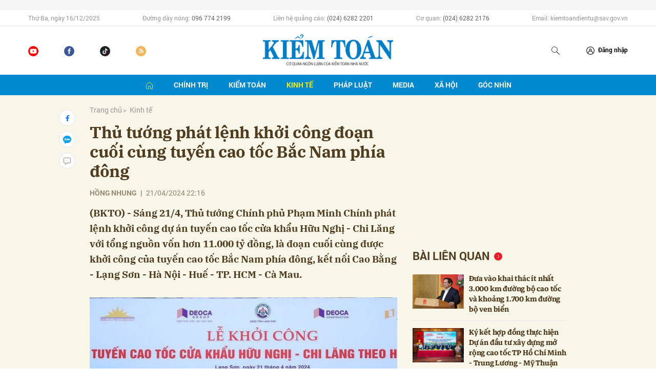

--- FILE ---
content_type: text/html; charset=utf-8
request_url: http://baokiemtoan.vn/thu-tuong-phat-lenh-khoi-cong-doan-cuoi-cung-tuyen-cao-toc-bac-nam-phia-dong-31283.html
body_size: 20450
content:
<!DOCTYPE html>
<html xmlns="https://www.w3.org/1999/xhtml" lang="vi">
<head>
    <meta name="MobileOptimized" content="device-width" />
    <meta content="width=device-width, initial-scale=1.0, maximum-scale=1.0, user-scalable=0" name="viewport" />
    <title>cao tốc, cửa khẩu Hữu Nghị - Chi Lăng, khởi c&#244;ng, Thủ tướng, Lạng Sơn</title>
    <link rel="shortcut icon" href="/Assets/images/favicon.ico" />
    <meta http-equiv="Content-Type" content="text/html;charset=UTF-8">
    <meta name="author" content="">
    <meta http-equiv="X-UA-Compatible" content="IE=edge,chrome=1" />
    <meta name="HandheldFriendly" content="true" />
    <meta name="viewport" content="width=device-width, initial-scale=1,maximum-scale=1,user-scalable=no" />
        <meta name="robots" content="index,follow" />
    <meta name="keywords" content="cao tốc, cửa khẩu Hữu Nghị - Chi Lăng, khởi c&#244;ng, Thủ tướng, Lạng Sơn" />
    <meta name="description" content="cao tốc, cửa khẩu Hữu Nghị - Chi Lăng, khởi c&#244;ng, Thủ tướng, Lạng Sơn" />
    <meta property="fb:pages" content="" />
        <link rel="canonical" href="http://baokiemtoan.vn/thu-tuong-phat-lenh-khoi-cong-doan-cuoi-cung-tuyen-cao-toc-bac-nam-phia-dong-31283.html" />
            <meta property="og:title" content="Thủ tướng ph&#225;t lệnh khởi c&#244;ng đoạn cuối c&#249;ng tuyến cao tốc Bắc Nam ph&#237;a đ&#244;ng">
            <meta property="og:description" content="(BKTO) - S&#225;ng 21/4, Thủ tướng Ch&#237;nh phủ Phạm Minh Ch&#237;nh ph&#225;t lệnh khởi c&#244;ng dự &#225;n tuyến cao tốc cửa khẩu Hữu Nghị - Chi Lăng với tổng nguồn vốn hơn 11.000 tỷ đồng, l&#224; đoạn cuối c&#249;ng được khởi c&#244;ng của tuyến cao tốc Bắc Nam ph&#237;a đ&#244;ng, kết nối Cao Bằng - Lạng Sơn - H&#224; Nội - Huế - TP. HCM - C&#224; Mau." />
            <meta property="og:image" content="http://files.auditnews.vn/thumbs/600x315/2024/04/21/2.jpg" />
            <meta property="og:url" content="http://baokiemtoan.vn/thu-tuong-phat-lenh-khoi-cong-doan-cuoi-cung-tuyen-cao-toc-bac-nam-phia-dong-31283.html" />

        <meta property="dable:item_id" content="31283">
            <meta property="dable:author" content="HỒNG NHUNG">
            <meta property="article:author" content="HỒNG NHUNG">
            <meta property="dable:image" content="http://files.auditnews.vn/thumbs/540x360/2024/04/21/2.jpg">
            <meta property="article:section" content="Kinh tế">
            <meta property="article:published_time" content="4/21/2024 10:16:01 PM">

    <meta property="og:site_name" content="BÁO KIỂM TOÁN NHÀ NƯỚC" />
    <meta property="og:type" content="website" />
    <meta property="og:locale" itemprop="inLanguage" content="vi_VN" />
    <meta property="fb:admins" content="" />
    <meta property="fb:app_id" content="" />

    <!--CSS-->
    <link href="/Assets/css/style.min.css?t=20221101" rel="stylesheet" />
    <link href="/Assets/css/custom.css?t=20230816" rel="stylesheet" />

    <!--End CSS-->
    
    <link href="/Assets/css/player-a.css" rel="stylesheet" />

    <script src="http://files.auditnews.vn/ads/oneAds.js?t=20251216065900"></script>
</head>
<body>

    <div class="l-nav">
        <div class="c-header-banner">
            <div class="h-show-mobile">
                <!--banner mobile in here-->
            </div>
            <div class="">
                <div class="container">
                    <div class="c-banner">
                        <div class="c-banner-item is-custom-size">
                            <div class="c-banner-item__inner">
                                <div class="c-banner-item__box">
                                    <div class="oneads" id="zone-1"><script type="text/javascript">try { if (typeof (Top_Banner) != "undefined" && Top_Banner !== null) { Top_Banner.show(); } else { document.getElementById("zone-1").remove(); } } catch (e) { }</script></div>
                                </div>
                            </div>
                        </div>
                    </div>
                </div>
                <!--end container-->
            </div>
        </div>
        <!--end c-header-banner-->
        <div class="c-nav-inner">
            <div class="c-nav-inner__height"></div>
            <div class="c-nav-top">
                <div class="container">
                    <div class="c-header-info">
                        <ul>
                            <li>Thứ Ba, ng&#224;y 16/12/2025</li>
                            <li>
                                Đường dây nóng:
                                <span>096 774 2199</span>
                            </li>
                            <li>
                                Liên hệ quảng cáo:
                                <span>(024) 6282 2201</span>
                            </li>
                            <li>
                                Cơ quan:
                                <span>(024) 6282 2176</span>
                            </li>
                            <li>Email: kiemtoandientu@sav.gov.vn</li>
                        </ul>
                    </div>
                </div>
                <!--end container-->
            </div>
            <div class="c-header">
                <div class="container">
                    <div class="c-header-inner">
                        <div class="c-header-social">
                            <ul>
                                <li><a href="https://www.youtube.com/&#x0040;BaoKiemToan-mf8tc/videos"><i class="icon30-youtube"></i></a></li>
                                <li><a href="https://www.facebook.com/baokiemtoan.vn/"><i class="icon30-facebook"></i></a></li>
                                <li><a href="https://www.tiktok.com/&#x0040;baokiemtoan"><i class="icon30-tiktok"></i></a></li>
                                <li><a href="/rss"><i class="icon30-rss"></i></a></li>
                            </ul>
                        </div>
                        <div class="c-logo"><a href="/"><img src="/Assets/images/logo.png" alt="logo"></a></div>
                        <div class="c-header-admin">
                            <ul>
                                <li class="h-show-mobile"><a href="#"><i class="icon20-phone"></i></a></li>
                                <li class="h-show-mobile"><a href="#"><i class="icon20-email"></i></a></li>
                                <li>
                                    <button class="js-search-expand"><i class="icon20-search"></i></button>
                                </li>
                                <li class="logedout"><a href="#" data-toggle="modal" data-target="#modalLogin"><i class="icon12-user"></i><span>Đăng nhập</span></a></li>
                                <li class="logedin li-user dropdown hidden">
                                    <a class="dropdown-toggle" id="dropdownUser" href="#" role="button" data-toggle="dropdown" aria-haspopup="true" aria-expanded="false">
                                        <img src="/Assets/images/icons/icon20-user.svg" alt="icon" />
                                    </a>
                                    <div class="dropdown-menu dropdown-menu-right" aria-labelledby="dropdownUser">
                                        <div class="c-mobile-user">
                                            <div class="c-mobile-user__avatar"><img src="/Assets/images/icons/icon20-user.svg" alt="user" /></div>
                                            <div class="c-mobile-user__text"><span class="c-mobile-user__name">Huyền My</span></div>
                                        </div>
                                        <a class="dropdown-item btnLogout" href="#">Thoát</a>
                                    </div>
                                </li>
                                <li class="h-show-mobile">
                                    <button class="c-menu-expand js-menu-expand"><span></span></button>
                                </li>
                            </ul>
                        </div>
                        <div class="c-search-wrapper">
                            <div class="c-search">
                                <div class="c-search__inner">
                                    <input id="txt-keyword" class="form-control" type="text" name="" placeholder="Nhập từ khóa cần tìm kiếm...">
                                    <button class="c-search__btn btnSearch" type="submit"><i class="icon20-search"></i></button>
                                    <button class="c-search__close js-search-close" type="button"><i class="icon12-close"></i></button>
                                </div>
                            </div>
                        </div>
                    </div>
                </div>
                <!--end container-->
            </div>
            <!--end c-header-->
        </div>
        <!--end c-nav-inner-->
        <div class="c-menu-outer">
            <div class="container">
                <div class="c-menu">
                    <ul>
                        <li class="active"><a href="/" data-Fname="home"><i class="icon16-home"></i></a></li>
                            <li class="c-menu-child">
                                <a href="http://baokiemtoan.vn/chinh-tri" data-Fname="Chinh-tri">Ch&#237;nh trị</a>
                                <div class="c-dropdown-menu">
                                    <ul>
                                        
                                            <li><a href="http://baokiemtoan.vn/chinh-tri/doi-noi">Đối nội</a></li>
                                            <li><a href="http://baokiemtoan.vn/chinh-tri/doi-ngoai">Đối ngoại</a></li>
                                            <li><a href="http://baokiemtoan.vn/chinh-tri/cong-tac-xay-dung-dang">C&#244;ng t&#225;c x&#226;y dựng Đảng</a></li>
                                    </ul>
                                </div>
                            </li>
                            <li class="c-menu-child">
                                <a href="http://baokiemtoan.vn/kiem-toan" data-Fname="Kiem-toan">Kiểm to&#225;n</a>
                                <div class="c-dropdown-menu">
                                    <ul>
                                        
                                            <li><a href="http://baokiemtoan.vn/kiem-toan/hoat-dong-cua-nganh">Hoạt động của Ng&#224;nh</a></li>
                                            <li><a href="http://baokiemtoan.vn/kiem-toan/ket-qua-kiem-toan">Kết quả kiểm to&#225;n</a></li>
                                            <li><a href="http://baokiemtoan.vn/kiem-toan/kiem-toan-ke-toan">Kiểm to&#225;n - Kế to&#225;n</a></li>
                                            <li><a href="http://baokiemtoan.vn/kiem-toan/kiem-toan-quoc-te">Kiểm to&#225;n quốc tế</a></li>
                                    </ul>
                                </div>
                            </li>
                            <li class="c-menu-child">
                                <a href="http://baokiemtoan.vn/kinh-te" data-Fname="Kinh-te">Kinh tế</a>
                                <div class="c-dropdown-menu">
                                    <ul>
                                        
                                            <li><a href="http://baokiemtoan.vn/kinh-te/tai-chinh">T&#224;i ch&#237;nh</a></li>
                                            <li><a href="http://baokiemtoan.vn/kinh-te/ngan-hang-tin-dung">Ng&#226;n h&#224;ng - T&#237;n dụng</a></li>
                                            <li><a href="http://baokiemtoan.vn/kinh-te/dau-tu">Đầu tư</a></li>
                                            <li><a href="http://baokiemtoan.vn/kinh-te/dia-phuong">Địa phương</a></li>
                                            <li><a href="http://baokiemtoan.vn/kinh-te/doanh-nghiep">Doanh nghiệp</a></li>
                                    </ul>
                                </div>
                            </li>
                            <li class="c-menu-child">
                                <a href="http://baokiemtoan.vn/phap-luat" data-Fname="Phap-luat">Ph&#225;p luật</a>
                                <div class="c-dropdown-menu">
                                    <ul>
                                        
                                    </ul>
                                </div>
                            </li>
                            <li class="c-menu-child">
                                <a href="http://baokiemtoan.vn/media" data-Fname="Media">Media</a>
                                <div class="c-dropdown-menu">
                                    <ul>
                                        
                                            <li><a href="http://baokiemtoan.vn/media/video">Video</a></li>
                                            <li><a href="http://baokiemtoan.vn/media/lens">Lens</a></li>
                                            <li><a href="http://baokiemtoan.vn/media/infographic">Infographic</a></li>
                                            <li><a href="http://baokiemtoan.vn/media/emagazine">Emagazine</a></li>
                                    </ul>
                                </div>
                            </li>
                            <li class="c-menu-child">
                                <a href="http://baokiemtoan.vn/xa-hoi" data-Fname="Xa-hoi">X&#227; hội</a>
                                <div class="c-dropdown-menu">
                                    <ul>
                                        
                                    </ul>
                                </div>
                            </li>
                            <li class="c-menu-child">
                                <a href="http://baokiemtoan.vn/goc-nhin" data-Fname="Goc-nhin">G&#243;c nh&#236;n</a>
                                <div class="c-dropdown-menu">
                                    <ul>
                                        
                                    </ul>
                                </div>
                            </li>
                        
                    </ul>
                </div>
            </div>
            <!--end container-->
        </div>
        <div class="c-mega-menu">
            <button class="c-mega-menu__close js-mega-close" type="button"><span></span></button>
            <div class="container">
                <nav class="c-category-menu">
                    <nav class="c-category-menu">
                        <ul>
                                <li>
                                    <a href="http://baokiemtoan.vn/chinh-tri">Ch&#237;nh trị</a>
                                    <ul>
                                        
                                            <li><a href="http://baokiemtoan.vn/chinh-tri/doi-noi">Đối nội</a></li>
                                            <li><a href="http://baokiemtoan.vn/chinh-tri/doi-ngoai">Đối ngoại</a></li>
                                            <li><a href="http://baokiemtoan.vn/chinh-tri/cong-tac-xay-dung-dang">C&#244;ng t&#225;c x&#226;y dựng Đảng</a></li>
                                    </ul>
                                </li>
                                <li>
                                    <a href="http://baokiemtoan.vn/kiem-toan">Kiểm to&#225;n</a>
                                    <ul>
                                        
                                            <li><a href="http://baokiemtoan.vn/kiem-toan/hoat-dong-cua-nganh">Hoạt động của Ng&#224;nh</a></li>
                                            <li><a href="http://baokiemtoan.vn/kiem-toan/ket-qua-kiem-toan">Kết quả kiểm to&#225;n</a></li>
                                            <li><a href="http://baokiemtoan.vn/kiem-toan/kiem-toan-ke-toan">Kiểm to&#225;n - Kế to&#225;n</a></li>
                                            <li><a href="http://baokiemtoan.vn/kiem-toan/kiem-toan-quoc-te">Kiểm to&#225;n quốc tế</a></li>
                                    </ul>
                                </li>
                                <li>
                                    <a href="http://baokiemtoan.vn/kinh-te">Kinh tế</a>
                                    <ul>
                                        
                                            <li><a href="http://baokiemtoan.vn/kinh-te/tai-chinh">T&#224;i ch&#237;nh</a></li>
                                            <li><a href="http://baokiemtoan.vn/kinh-te/ngan-hang-tin-dung">Ng&#226;n h&#224;ng - T&#237;n dụng</a></li>
                                            <li><a href="http://baokiemtoan.vn/kinh-te/dau-tu">Đầu tư</a></li>
                                            <li><a href="http://baokiemtoan.vn/kinh-te/dia-phuong">Địa phương</a></li>
                                            <li><a href="http://baokiemtoan.vn/kinh-te/doanh-nghiep">Doanh nghiệp</a></li>
                                    </ul>
                                </li>
                                <li>
                                    <a href="http://baokiemtoan.vn/phap-luat">Ph&#225;p luật</a>
                                    <ul>
                                        
                                    </ul>
                                </li>
                                <li>
                                    <a href="http://baokiemtoan.vn/media">Media</a>
                                    <ul>
                                        
                                            <li><a href="http://baokiemtoan.vn/media/video">Video</a></li>
                                            <li><a href="http://baokiemtoan.vn/media/lens">Lens</a></li>
                                            <li><a href="http://baokiemtoan.vn/media/infographic">Infographic</a></li>
                                            <li><a href="http://baokiemtoan.vn/media/emagazine">Emagazine</a></li>
                                    </ul>
                                </li>
                                <li>
                                    <a href="http://baokiemtoan.vn/xa-hoi">X&#227; hội</a>
                                    <ul>
                                        
                                    </ul>
                                </li>
                                <li>
                                    <a href="http://baokiemtoan.vn/goc-nhin">G&#243;c nh&#236;n</a>
                                    <ul>
                                        
                                    </ul>
                                </li>
                        </ul>
                    </nav>
                </nav>
            </div>
            <!-- container-->
        </div>
        <!-- c-mega-menu-->
    </div>
    


<div class="bg-detail">
    <div class="container">
        <div class="l-content clearfix">
            <div class="l-main">
                <div class="c-detail-head">
                    <div class="c-detail-head__row">
                        <nav aria-label="breadcrumb">
                            <ol class="breadcrumb">
                                <li class="breadcrumb-item"><a href="/">Trang chủ</a></li>
                                <li class="breadcrumb-item active" aria-current="page"><a href="http://baokiemtoan.vn/kinh-te">Kinh tế</a></li>
                            </ol>
                        </nav>
                    </div>
                    <div class="c-detail-head__row">
                        <h1 class="c-detail-head__title">Thủ tướng ph&#225;t lệnh khởi c&#244;ng đoạn cuối c&#249;ng tuyến cao tốc Bắc Nam ph&#237;a đ&#244;ng</h1>
                    </div>
                    <div class="c-detail-head__row is-bar">
                            <span class="c-detail-head__author">HỒNG NHUNG</span>
                            <span class="space">|</span>
                        <span class="c-detail-head__time">21/04/2024 22:16</span>
                        <br />
                        <div class="row" style="display:none">
                            <div class="col-md-12">
                                <div class="mediatec-cleanaudioplayer">
                                    <ul data-theme="default">
                                        <li data-title="Nữ miền Nam (Ái Hoa)" data-artist="BKTO" data-type="mp3" data-url="http://files.auditnews.vn/audios/2024/04/21/31283_south_female_aihoa.mp3" data-free="false"></li>
                                    </ul>
                                </div>
                            </div>
                            <div class="col-md-12 text-right">
                                <div class="mediatec-dropdown">
                                    <button class="mediatec-nut_dropdown">Nữ miền Nam (Ái Hoa) <span class="mediatec-caret"></span> </button>
                                    <div class="mediatec-noidung_dropdown">
                                        <a audio="http://files.auditnews.vn/audios/2024/04/21/31283_north_female_lien.mp3" href="javascript:;">Nữ miền Bắc (Liên)</a>
                                        <a audio="http://files.auditnews.vn/audios/2024/04/21/31283_north_female_hongha.mp3" href="javascript:;">Nữ miền Bắc (Hồng Hà)</a>
                                        <a audio="http://files.auditnews.vn/audios/2024/04/21/31283_south_female_aihoa.mp3" href="javascript:;">Nữ miền Nam (Ái Hoa)</a>
                                        <a audio="http://files.auditnews.vn/audios/2024/04/21/31283_south_female_minhnguyet.mp3" href="javascript:;">Nữ miền Nam (Minh Nguyệt)</a>
                                    </div>
                                </div>
                            </div>
                        </div>
                        <div class="c-share-scroll js-share-scroll">
                            <ul class="clearfix">
                                <li><a class="bg-facebook fb" href="https://www.facebook.com/sharer/sharer.php?u=http://baokiemtoan.vn/thu-tuong-phat-lenh-khoi-cong-doan-cuoi-cung-tuyen-cao-toc-bac-nam-phia-dong-31283.html&display=popup&ref=plugin"><i class="icon16-facebook"></i></a></li>
                                <li class="zalo-share-button h-show-pc" data-href="http://baokiemtoan.vn/thu-tuong-phat-lenh-khoi-cong-doan-cuoi-cung-tuyen-cao-toc-bac-nam-phia-dong-31283.html" data-oaid="579745863508352884" data-layout="icon-text" data-color="blue" data-customize=true>
                                    <a class="bg-zalo" href="javascript:;" title="Chia sẻ Zalo"><span class="ti-zalo icon16-zalo"></span></a>
                                </li>
                                <li class="h-show-mobile"><a class="bg-zalo" href="intent:#Intent;action=android.intent.action.SEND;type=text/plain;S.android.intent.extra.SUBJECT=;S.android.intent.extra.TEXT=http://baokiemtoan.vn/thu-tuong-phat-lenh-khoi-cong-doan-cuoi-cung-tuyen-cao-toc-bac-nam-phia-dong-31283.html?utm_source=zalo&amp;utm_medium=zalomsg&amp;B.hidePostFeed=true;B.backToSource=true;end" title="Chia sẻ Zalo"><i class="icon16-zalo"></i></a></li>
                                <li><a class="js-scroll-comment" href="#"><i class="icon16-comment"></i></a></li>
                            </ul>
                        </div>
                    </div>
                </div>
                <div class="c-news-detail">
                    <div class="b-maincontent">
                        <p class="desc">(BKTO) - Sáng 21/4, Thủ tướng Chính phủ Phạm Minh Chính phát lệnh khởi công dự án tuyến cao tốc cửa khẩu Hữu Nghị - Chi Lăng với tổng nguồn vốn hơn 11.000 tỷ đồng, là đoạn cuối cùng được khởi công của tuyến cao tốc Bắc Nam phía đông, kết nối Cao Bằng - Lạng Sơn - Hà Nội - Huế - TP. HCM - Cà Mau.</p>
                        <div class="c-box">
                            <div class="c-box__content">
                                <div class="c-banner-item">
                                    <div class="c-banner-item__inner">
                                        <div class="c-banner-item__box">
                                            <div class="oneads" id="zone-6">
                                                <script type="text/javascript">try { if (typeof (Detail_After_Sapo) != "undefined" && Detail_After_Sapo !== null) { Detail_After_Sapo.show(); } else { document.getElementById("zone-6").remove(); } } catch (e) { }</script>
                                            </div>
                                        </div>
                                    </div>
                                </div>
                            </div>
                        </div>
                        <div class="content-main-normal">
                            <figure><img src="http://files.auditnews.vn/2024/04/21/2.jpg" alt="2.jpg" data-src="http://files.auditnews.vn/2024/04/21/2.jpg" data-width="640" data-height="413"><figcaption class="align-center"><i>Thủ tướng thực hiện nghi thức khởi công Dự án. Ảnh: CP</i></figcaption></figure>
<p>Phát biểu tại sự kiện, Thủ tướng Phạm Minh Chính cho biết ông rất vui mừng dự lễ khởi công dự án trong không khí phấn khởi của cả nước hướng tới kỷ niệm 70 năm Chiến thắng Điện Biên Phủ "lừng lẫy năm châu, chấn động địa cầu", 49 năm Ngày Giải phóng miền Nam, thống nhất đất nước.</p>
<p>Theo Thủ tướng, phát triển hệ thống kết cấu hạ tầng đồng bộ, hiện đại là một trong 3 đột phá chiến lược, nhằm hiện thực hóa mục tiêu chiến lược phát triển đất nước: Đến năm 2030 là nước đang phát triển có công nghiệp hiện đại, thu nhập trung bình cao; đến năm 2045 trở thành nước phát triển, thu nhập cao.</p>
<p>Trong những năm qua, chúng ta đã ưu tiên dành nhiều nguồn lực cho đầu tư phát triển kết cấu hạ tầng, nhất là hạ tầng giao thông chiến lược. Nhiều dự án đường cao tốc đã và đang được triển khai kết nối các vùng miền, trong đó có tuyến Bắc - Nam.</p>
<p>Theo Thủ tướng, dự án cao tốc Hữu Nghị - Chi Lăng có nhiều điểm đặc biệt. Đây là đoạn cuối cùng của tuyến cao tốc Bắc Nam phía đông, kết nối Cao Bằng - Lạng Sơn - Hà Nội - Huế - TP. HCM - Cà Mau.</p>
<p>Dự án được Chính phủ giao UBND tỉnh Lạng Sơn là cơ quan Nhà nước có thẩm quyền; Đèo Cả là nhà đầu tư có uy tín đã triển khai nhiều dự án. Trong nguồn vốn hơn 11.000 tỷ đồng của dự án thì vốn Nhà nước chiếm 45%, vốn nhà đầu tư là 55%. Dự án có 4 làn xe hoàn chỉnh theo tiêu chuẩn vừa được Bộ GTVT ban hành.</p>
<figure><img src="http://files.auditnews.vn/2024/04/21/1.jpg" alt="1.jpg" data-src="http://files.auditnews.vn/2024/04/21/1.jpg" data-width="640" data-height="427"><figcaption class="align-center"><i>Thủ tướng phát biểu tại sự kiện. Ảnh: CP</i></figcaption></figure>
<p>Thủ tướng nhấn mạnh, việc đầu tư xây dựng dự án 6 ý nghĩa quan trọng:</p>
<p><i>Thứ nhất, </i>góp phần thực hiện mục tiêu mà Đại hội Đảng toàn quốc XIII đã đề ra về phát triển hạ tầng giao thông đến năm 2030.</p>
<p><i>Thứ hai, </i>đáp ứng mong mỏi của nhân dân Lạng Sơn và Cao Bằng, góp phần thực hiện 3 đột phá chiến lược.</p>
<p><i>Thứ ba, </i>kết nối giao thông, kết nối kinh tế giữa ASEAN - Trung Quốc, Việt Nam - Trung Quốc, kết nối 2 vùng kinh tế động lực của đất nước là đồng bằng sông Hồng và vùng núi phía bắc, kết nối 4 địa phương (Hà Nội - Lạng Sơn - Cao Bằng - Quảng Ninh).</p>
<p><i>Thứ tư, </i>mở ra không gian phát triển mới, đặc biệt là với Cao Bằng, Lạng Sơn, Quảng Ninh, Hải Phòng (qua các cụm cảng biển); đồng thời góp phần bảo đảm an ninh quốc phòng.</p>
<p><i>Thứ năm, </i>góp phần thực hiện chủ trương phân cấp, phân quyền đi đôi với phân bổ nguồn lực phù hợp, nâng cao năng lực thực thi, tăng cường giám sát kiểm tra, phát huy tính tự lực, tự cường của các địa phương.</p>
<p><i>Thứ sáu, </i>thực hiện chủ trương hợp tác công tư giữa Nhà nước và nhà đầu tư theo hình thức PPP với sự đồng lòng, ủng hộ của nhân dân.</p>
<p>Thay mặt Chính phủ, Thủ tướng ghi nhận, biểu dương và đánh giá cao sự nỗ lực, cố gắng của các bộ, ngành có liên quan, Đảng bộ, chính quyền, quân và dân các dân tộc tỉnh Lạng Sơn và các địa phương liên quan trong chuẩn bị thực hiện dự án này, cũng như triển khai dự án cao tốc Đồng Đăng - Trà Lĩnh khởi công đầu năm nay; đặc biệt là UBND tỉnh Lạng Sơn đã mạnh dạn nhận trách nhiệm Chính phủ giao, nhân dân tỉnh Lạng Sơn đã nhường nơi ở, nơi canh tác, nơi sinh kế qua nhiều đời cho dự án.</p>
<p>Việc khởi công là dấu mốc quan trọng, nhưng những công việc thời gian tới rất nặng nề, Thủ tướng đề nghị các bộ, ngành tiếp tục đồng hành với tỉnh Lạng Sơn, Cao Bằng, tháo gỡ các vướng mắc một cách chủ động, linh hoạt, nếu vượt thẩm quyền thì báo cáo cấp có thẩm quyền, phát huy trách nhiệm cao nhất, không đùn đẩy, né tránh.</p>
<p>Với yêu cầu bảo đảm dự án đúng tiến độ, nâng cao chất lượng, kỹ thuật, mỹ thuật, an toàn, vệ sinh môi trường, phòng chống tiêu cực, tham nhũng, Thủ tướng đề nghị các địa phương tiếp tục phát huy tính tự lực, tự cường, tinh thần trách nhiệm cao nhất trong điều kiện, hoàn cảnh mới khi thi công tuyến cao tốc.</p>
<p>Thủ tướng đề nghị nhà đầu tư, các nhà thầu tư vấn, giám sát, thi công, xây lắp thực hiện đúng quy định, chống tiêu cực, lợi ích nhóm; phát huy tinh thần "chỉ bàn làm, không bàn lùi", thi công "3 ca, 4 kíp", "vượt nắng, thắng mưa", "làm việc xuyên lễ, xuyên Tết", "ăn tranh thủ ngủ khẩn trương"; sau khi thi công xong phải làm tốt việc hoàn nguyên môi trường.</p>
<p>Địa phương và doanh nghiệp tiếp tục chăm lo đời sống, vật chất tinh thần cho những người dân đã nhường nơi ở, canh tác, sinh sống cho dự án, bảo đảm nơi ở mới ít nhất là bằng hoặc hơn nơi ở cũ. Thủ tướng đề nghị người dân tiếp tục ủng hộ, hỗ trợ việc triển khai dự án.</p>
<p>Thủ tướng biểu dương các ngân hàng đã cho nhà đầu tư vay vốn; đề nghị các ngân hàng, doanh nghiệp đã hứa phải làm, đã cam kết phải thực hiện, đã làm, đã thực hiện mang lại hiệu quả cụ thể, cân đong đo đếm được.</p>
<p>Thủ tướng tin tưởng với tinh thần này, khí thế này, dưới sự lãnh đạo của Đảng, đứng đầu là Tổng Bí thư Nguyễn Phú Trọng, sự vào cuộc của cả hệ thống chính trị, sự ủng hộ, đồng lòng của người dân, doanh nghiệp, chúng ta sẽ hoàn thành được mục tiêu mà Đại hội XIII đã đề ra trong phát triển hạ tầng giao thông chiến lược, trong đó có mục tiêu xây dựng 3.000 km cao tốc tới năm 2025, gồm tuyến cao tốc Bắc - Nam phía đông, mở ra không gian phát triển mới, đẩy mạnh kết nối kinh tế Bắc - Nam, Đông Tây, giữa các vùng miền và kết nối ASEAN - Trung Quốc, thực hiện các mục tiêu phát triển đất nước tới năm 2030, 2045.</p>
<p>Thủ tướng cũng biểu dương nhân dịp khởi công công trình, Lạng Sơn đã hưởng ứng phong trào thi đua xóa nhà tạm, nhà dột nát trên toàn quốc trong năm 2025, huy động các nhà hảo tâm, các nguồn lực với tinh thần toàn dân, toàn diện, ai có công góp công, ai có của góp của, ai có nhiều góp nhiều, ai có ít góp ít để xóa nhà tạm, nhà dột nát cho các hộ nghèo, hộ cận nghèo.</p>
<p>Nhân sự kiện, Thủ tướng Phạm Minh Chính và lãnh đạo tỉnh Lạng Sơn trao quà tặng của Ban vận động Quỹ "Vì người nghèo" tỉnh Lạng Sơn hỗ trợ cho 30 hộ dân trong vùng dự án trên địa bàn, mỗi hộ một căn nhà đại đoàn kết trị giá 50 triệu đồng./.</p>
                        </div>
                    </div>
                    <div class="c-box">
                        <div class="c-box__content">
                            <div class="c-share-detail">
                                <ul>
                                    <li><a class="btn-facebook fb" href="https://www.facebook.com/sharer/sharer.php?u=http://baokiemtoan.vn/thu-tuong-phat-lenh-khoi-cong-doan-cuoi-cung-tuyen-cao-toc-bac-nam-phia-dong-31283.html&display=popup&ref=plugin"><i class="icon12-facebook-f"></i>Chia sẻ</a></li>
                                    
                                    <li class="zalo-share-button" data-href="http://baokiemtoan.vn/thu-tuong-phat-lenh-khoi-cong-doan-cuoi-cung-tuyen-cao-toc-bac-nam-phia-dong-31283.html" data-oaid="579745863508352884" data-layout="icon-text" data-color="blue" data-customize=true><a class="btn-zalo" href="javascript:;"><i class="icon12-zalo"></i>Chia sẻ</a></li>
                                    <li><a class="btn-twitter" href="#"><i class="icon12-twitter"></i>Chia sẻ</a></li>
                                    <li><a href="#"><i class="icon12-link"></i>Copy link</a></li>
                                    <li><a class="fb" href="/print/31283.html"><i class="icon16-print"></i></a></li>
                                </ul>
                            </div>
                            <!-- c-share-detail-->
                        </div>
                        <!-- c-box__content-->
                    </div>
                    <!-- c-box-->
                    <div class="c-box">
                        <div class="c-box__content">
                            <div class="c-tags">
                                <ul>
                                        <li>
                                            <h4>
                                                <a href="/cao-toc-ptag.html" title="cao tốc">cao tốc</a>
                                            </h4>
                                        </li>
                                        <li>
                                            <h4>
                                                <a href="/cua-khau-huu-nghi-chi-lang-ptag.html" title="cửa khẩu Hữu Nghị - Chi Lăng">cửa khẩu Hữu Nghị - Chi Lăng</a>
                                            </h4>
                                        </li>
                                        <li>
                                            <h4>
                                                <a href="/khoi-cong-ptag.html" title="khởi c&#244;ng">khởi c&#244;ng</a>
                                            </h4>
                                        </li>
                                        <li>
                                            <h4>
                                                <a href="/thu-tuong-ptag.html" title="Thủ tướng">Thủ tướng</a>
                                            </h4>
                                        </li>
                                        <li>
                                            <h4>
                                                <a href="/lang-son-ptag.html" title="Lạng Sơn">Lạng Sơn</a>
                                            </h4>
                                        </li>
                                </ul>
                            </div>
                            <!-- c-tags-->
                        </div>
                        <!-- c-box__content-->
                    </div>
                    <!-- c-box-->
                </div>
                <!-- c-news-detail-->
            </div>
            <!-- l-main-->
            <div class="l-sidebar">
                <div class="c-box ">
                    <div class="c-box__content">
                        <div class="c-banner-item is-300x250">
                            <div class="c-banner-item__inner">
                                <div class="c-banner-item__box">
                                    <div class="oneads" id="zone-14">
                                        <script type="text/javascript">try { if (typeof (Detail_Sizebar_Top1_300_250) != "undefined" && Detail_Sizebar_Top1_300_250 !== null) { Detail_Sizebar_Top1_300_250.show(); } else { document.getElementById("zone-14").remove(); } } catch (e) { }</script>
                                    </div>
                                </div>
                            </div>
                        </div>
                    </div>
                </div>
                <!--end c-box-->
                <div class="c-box h-show-pc">
                    <div class="c-box__title">
                        <div class="c-box__title__name is-icon-right">Bài liên quan</div>
                    </div>
                    <div class="c-box__content">
                        <div class="c-news-topmore doc_tiep_id">
                                    <div class="b-grid">
                                        <div class="b-grid__img"><a href="http://baokiemtoan.vn/dua-vao-khai-thac-it-nhat-3-000-km-duong-bo-cao-toc-va-khoang-1-700-km-duong-bo-ven-bien-44921.html"><img class="lazyload" src="[data-uri]" data-src="http://files.auditnews.vn/thumbs/540x360/2025/12/09/2(1).jpeg" alt="Đưa v&#224;o khai th&#225;c &#237;t nhất 3.000 km đường bộ cao tốc v&#224; khoảng 1.700 km đường bộ ven biển" title="Đưa v&#224;o khai th&#225;c &#237;t nhất 3.000 km đường bộ cao tốc v&#224; khoảng 1.700 km đường bộ ven biển" /></a></div>
                                        <div class="b-grid__content">
                                            <div class="b-grid__row">
                                                <h4 class="b-grid__title"><a href="http://baokiemtoan.vn/dua-vao-khai-thac-it-nhat-3-000-km-duong-bo-cao-toc-va-khoang-1-700-km-duong-bo-ven-bien-44921.html">Đưa v&#224;o khai th&#225;c &#237;t nhất 3.000 km đường bộ cao tốc v&#224; khoảng 1.700 km đường bộ ven biển</a></h4>
                                            </div>
                                        </div>
                                    </div>
                                    <div class="b-grid">
                                        <div class="b-grid__img"><a href="http://baokiemtoan.vn/ky-ket-hop-dong-thuc-hien-du-an-dau-tu-xay-dung-mo-rong-cao-toc-tp-ho-chi-minh-trung-luong-my-thuan-44906.html"><img class="lazyload" src="[data-uri]" data-src="http://files.auditnews.vn/thumbs/540x360/2025/12/08/gen-h-z7305334333944_7169495b9f0135079eccb11d09a4bc88.jpg" alt="K&#253; kết hợp đồng thực hiện Dự &#225;n đầu tư x&#226;y dựng mở rộng cao tốc TP Hồ Ch&#237; Minh - Trung Lương - Mỹ Thuận " title="K&#253; kết hợp đồng thực hiện Dự &#225;n đầu tư x&#226;y dựng mở rộng cao tốc TP Hồ Ch&#237; Minh - Trung Lương - Mỹ Thuận " /></a></div>
                                        <div class="b-grid__content">
                                            <div class="b-grid__row">
                                                <h4 class="b-grid__title"><a href="http://baokiemtoan.vn/ky-ket-hop-dong-thuc-hien-du-an-dau-tu-xay-dung-mo-rong-cao-toc-tp-ho-chi-minh-trung-luong-my-thuan-44906.html">K&#253; kết hợp đồng thực hiện Dự &#225;n đầu tư x&#226;y dựng mở rộng cao tốc TP Hồ Ch&#237; Minh - Trung Lương - Mỹ Thuận </a></h4>
                                            </div>
                                        </div>
                                    </div>
                        </div>
                        <!-- c-news-topmore-->
                    </div>
                    <!-- c-box__content-->
                </div>
                <!-- c-box-->
                <div class="c-box ">
                    <div class="c-box__content">
                        <div class="c-banner-item is-300x250">
                            <div class="c-banner-item__inner">
                                <div class="c-banner-item__box">
                                    <div class="oneads" id="zone-15">
                                        <script type="text/javascript">try { if (typeof (Detail_Sizebar_Top2_300_250) != "undefined" && Detail_Sizebar_Top2_300_250 !== null) { Detail_Sizebar_Top2_300_250.show(); } else { document.getElementById("zone-15").remove(); } } catch (e) { }</script>
                                    </div>
                                </div>
                            </div>
                        </div>
                    </div>
                    <!-- c-box__content-->
                </div>
                <div class="c-box ">
                    <div class="c-box__content">
                        <div class="c-banner-item">
                            <div class="c-banner-item__inner">
                                <div class="c-banner-item__box">
                                    <div class="oneads" id="zone-46">
                                        <script type="text/javascript">try { if (typeof (Detail1) != "undefined" && Detail1 !== null) { Detail1.show(); } else { document.getElementById("zone-46").remove(); } } catch (e) { }</script>
                                    </div>
                                </div>
                            </div>
                        </div>
                    </div>
                </div>
                <div class="c-box ">
                    <div class="c-box__content">
                        <div class="c-banner-item">
                            <div class="c-banner-item__inner">
                                <div class="c-banner-item__box">
                                    <div class="oneads" id="zone-47">
                                        <script type="text/javascript">try { if (typeof (Detail2) != "undefined" && Detail2 !== null) { Detail2.show(); } else { document.getElementById("zone-47").remove(); } } catch (e) { }</script>
                                    </div>
                                </div>
                            </div>
                        </div>
                    </div>
                </div>
                <div class="c-box ">
                    <div class="c-box__content">
                        <div class="c-banner-item">
                            <div class="c-banner-item__inner">
                                <div class="c-banner-item__box">
                                    <div class="oneads" id="zone-48">
                                        <script type="text/javascript">try { if (typeof (Detail3) != "undefined" && Detail3 !== null) { Detail3.show(); } else { document.getElementById("zone-48").remove(); } } catch (e) { }</script>
                                    </div>
                                </div>
                            </div>
                        </div>
                    </div>
                </div>
                <div class="c-box ">
                    <div class="c-box__content">
                        <div class="c-banner-item">
                            <div class="c-banner-item__inner">
                                <div class="c-banner-item__box">
                                    <div class="oneads" id="zone-49">
                                        <script type="text/javascript">try { if (typeof (Detail4) != "undefined" && Detail4 !== null) { Detail4.show(); } else { document.getElementById("zone-49").remove(); } } catch (e) { }</script>
                                    </div>
                                </div>
                            </div>
                        </div>
                    </div>
                </div>
                <!-- c-box-->
            </div>
            <!-- l-sidebar-->
        </div>
        <!-- l-content-->
    </div>
    <!-- container-->
</div>

<div class="c-homepage-repeat-content">
    <div class="container">
        <div class="clearfix">
            <div class="l-main">
                <div class="c-box">
                    <div class="c-box__title"><div class="c-box__title__name is-icon-right">Cùng chuyên mục</div></div>
                    <div class="c-box__content">
                        <div class="c-template-list is-border-bottom">
                            <ul class="loadAjax">
                                    <li class="loadArticle" pid="31284">
                                        <div class="b-grid">
                                            <div class="b-grid__img"><a href="http://baokiemtoan.vn/3-nhiem-vu-het-suc-quan-trong-voi-lang-son-trong-thuc-hien-quy-hoach-31284.html"><img class="lazyload" src="[data-uri]" data-src="http://files.auditnews.vn/thumbs/540x360/2024/04/21/2(1).jpg" alt="3 nhiệm vụ hết sức quan trọng với Lạng Sơn trong thực hiện quy hoạch" title="3 nhiệm vụ hết sức quan trọng với Lạng Sơn trong thực hiện quy hoạch" /></a></div>
                                            <div class="b-grid__content">
                                                <div class="b-grid__row">
                                                    <h3 class="b-grid__title"><a href="http://baokiemtoan.vn/3-nhiem-vu-het-suc-quan-trong-voi-lang-son-trong-thuc-hien-quy-hoach-31284.html">3 nhiệm vụ hết sức quan trọng với Lạng Sơn trong thực hiện quy hoạch</a></h3>
                                                </div>
                                                <div class="b-grid__row h-show-pc">
                                                    <span class="b-grid__time">một năm trước</span>
                                                    <a class="b-grid__cat" href="http://baokiemtoan.vn/kinh-te/dia-phuong">Địa phương</a>
                                                </div>
                                                <div class="b-grid__row b-grid__desc">
                                                    (BKTO) - Chiều 21/4, tại th&#224;nh phố Lạng Sơn, Thủ tướng Phạm Minh Ch&#237;nh dự Hội nghị c&#244;ng bố Quy hoạch v&#224; x&#250;c tiến đầu tư tỉnh Lạng Sơn năm 2024.
                                                </div>
                                            </div>
                                        </div><!-- b-grid -->
                                    </li>
                                    <li class="loadArticle" pid="31282">
                                        <div class="b-grid">
                                            <div class="b-grid__img"><a href="http://baokiemtoan.vn/de-dong-von-ngan-hang-chay-manh-hon-vao-cac-du-an-xanh-31282.html"><img class="lazyload" src="[data-uri]" data-src="http://files.auditnews.vn/thumbs/540x360/2024/04/21/tin-dung-xanh.jpg" alt="Để d&#242;ng vốn ng&#226;n h&#224;ng chảy mạnh hơn v&#224;o c&#225;c dự &#225;n xanh" title="Để d&#242;ng vốn ng&#226;n h&#224;ng chảy mạnh hơn v&#224;o c&#225;c dự &#225;n xanh" /></a></div>
                                            <div class="b-grid__content">
                                                <div class="b-grid__row">
                                                    <h3 class="b-grid__title"><a href="http://baokiemtoan.vn/de-dong-von-ngan-hang-chay-manh-hon-vao-cac-du-an-xanh-31282.html">Để d&#242;ng vốn ng&#226;n h&#224;ng chảy mạnh hơn v&#224;o c&#225;c dự &#225;n xanh</a></h3>
                                                </div>
                                                <div class="b-grid__row h-show-pc">
                                                    <span class="b-grid__time">một năm trước</span>
                                                    <a class="b-grid__cat" href="http://baokiemtoan.vn/kinh-te/ngan-hang-tin-dung">Ng&#226;n h&#224;ng - T&#237;n dụng</a>
                                                </div>
                                                <div class="b-grid__row b-grid__desc">
                                                    (BKTO) - Việt Nam hướng tới mục ti&#234;u Net Zero v&#224;o năm 2050, cam kết n&#224;y đ&#242;i hỏi sự chung tay của nhiều bộ, ng&#224;nh, địa phương, trong đ&#243; c&#243; ng&#224;nh ng&#226;n h&#224;ng. Tuy nhi&#234;n, việc thiếu c&#225;c ti&#234;u ch&#237;, quy định khiến d&#242;ng vốn ng&#226;n h&#224;ng chưa thể chảy mạnh hơn v&#224;o c&#225;c dự &#225;n xanh…
                                                </div>
                                            </div>
                                        </div><!-- b-grid -->
                                    </li>
                                    <li class="loadArticle" pid="31279">
                                        <div class="b-grid">
                                            <div class="b-grid__img"><a href="http://baokiemtoan.vn/khoi-cong-cao-toc-huu-nghi-chi-lang-deo-ca-thuc-hien-su-menh-ket-noi-vung-bien-voi-tuyen-cao-toc-quoc-gia-31279.html"><img class="lazyload" src="[data-uri]" data-src="http://files.auditnews.vn/thumbs/540x360/2024/04/21/hhh-.jpg" alt="Khởi c&#244;ng cao tốc Hữu Nghị - Chi Lăng: Đ&#232;o Cả thực hiện sứ mệnh kết nối v&#249;ng bi&#234;n với tuyến cao tốc quốc gia " title="Khởi c&#244;ng cao tốc Hữu Nghị - Chi Lăng: Đ&#232;o Cả thực hiện sứ mệnh kết nối v&#249;ng bi&#234;n với tuyến cao tốc quốc gia " /></a></div>
                                            <div class="b-grid__content">
                                                <div class="b-grid__row">
                                                    <h3 class="b-grid__title"><a href="http://baokiemtoan.vn/khoi-cong-cao-toc-huu-nghi-chi-lang-deo-ca-thuc-hien-su-menh-ket-noi-vung-bien-voi-tuyen-cao-toc-quoc-gia-31279.html">Khởi c&#244;ng cao tốc Hữu Nghị - Chi Lăng: Đ&#232;o Cả thực hiện sứ mệnh kết nối v&#249;ng bi&#234;n với tuyến cao tốc quốc gia </a></h3>
                                                </div>
                                                <div class="b-grid__row h-show-pc">
                                                    <span class="b-grid__time">một năm trước</span>
                                                    <a class="b-grid__cat" href="http://baokiemtoan.vn/kinh-te">Kinh tế</a>
                                                </div>
                                                <div class="b-grid__row b-grid__desc">
                                                    (BKTO) - Ng&#224;y 21/4/2024, tại huyện Chi Lăng, tỉnh Lạng Sơn, Thủ tướng Ch&#237;nh phủ Phạm Minh Ch&#237;nh ph&#225;t lệnh khởi c&#244;ng dự &#225;n tuyến cao tốc cửa khẩu Hữu Nghị - Chi Lăng - dự &#225;n được thực hiện theo h&#236;nh thức BOT do Tập đo&#224;n Đ&#232;o Cả l&#224; Nh&#224; đầu tư.
                                                </div>
                                            </div>
                                        </div><!-- b-grid -->
                                    </li>
                                    <li class="loadArticle" pid="31281">
                                        <div class="b-grid">
                                            <div class="b-grid__img"><a href="http://baokiemtoan.vn/lam-viec-voi-doanh-nghiep-chuan-bi-cho-tong-ket-10-nam-thuc-hien-nghi-quyet-30-nq-tw-31281.html"><img class="lazyload" src="[data-uri]" data-src="http://files.auditnews.vn/thumbs/540x360/2024/04/20/qc.jpg" alt="L&#224;m việc với doanh nghiệp, chuẩn bị cho tổng kết 10 năm thực hiện Nghị quyết 30-NQ/TW" title="L&#224;m việc với doanh nghiệp, chuẩn bị cho tổng kết 10 năm thực hiện Nghị quyết 30-NQ/TW" /></a></div>
                                            <div class="b-grid__content">
                                                <div class="b-grid__row">
                                                    <h3 class="b-grid__title"><a href="http://baokiemtoan.vn/lam-viec-voi-doanh-nghiep-chuan-bi-cho-tong-ket-10-nam-thuc-hien-nghi-quyet-30-nq-tw-31281.html">L&#224;m việc với doanh nghiệp, chuẩn bị cho tổng kết 10 năm thực hiện Nghị quyết 30-NQ/TW</a></h3>
                                                </div>
                                                <div class="b-grid__row h-show-pc">
                                                    <span class="b-grid__time">một năm trước</span>
                                                    <a class="b-grid__cat" href="http://baokiemtoan.vn/kinh-te">Kinh tế</a>
                                                </div>
                                                <div class="b-grid__row b-grid__desc">
                                                    (BKTO) - Chiều 19/4, l&#227;nh đạo Ban Kinh tế Trung ương đ&#227; l&#224;m việc với Tổng c&#244;ng ty L&#226;m nghiệp Việt Nam (Vinafor) về tổng kết 10 năm thực hiện Nghị quyết số 30-NQ/TW v&#224; Kết luận số 82-KL/TW của Bộ Ch&#237;nh trị.
                                                </div>
                                            </div>
                                        </div><!-- b-grid -->
                                    </li>
                                    <li class="loadArticle" pid="31280">
                                        <div class="b-grid">
                                            <div class="b-grid__img"><a href="http://baokiemtoan.vn/doc-thuc-tien-do-thi-cong-du-an-duong-day-500kv-nha-may-nhiet-dien-nam-dinh-1-31280.html"><img class="lazyload" src="[data-uri]" data-src="http://files.auditnews.vn/thumbs/540x360/2024/04/20/kt.jpg" alt="Đốc th&#250;c tiến độ thi c&#244;ng Dự &#225;n đường d&#226;y 500kV Nh&#224; m&#225;y nhiệt điện Nam Định 1" title="Đốc th&#250;c tiến độ thi c&#244;ng Dự &#225;n đường d&#226;y 500kV Nh&#224; m&#225;y nhiệt điện Nam Định 1" /></a></div>
                                            <div class="b-grid__content">
                                                <div class="b-grid__row">
                                                    <h3 class="b-grid__title"><a href="http://baokiemtoan.vn/doc-thuc-tien-do-thi-cong-du-an-duong-day-500kv-nha-may-nhiet-dien-nam-dinh-1-31280.html">Đốc th&#250;c tiến độ thi c&#244;ng Dự &#225;n đường d&#226;y 500kV Nh&#224; m&#225;y nhiệt điện Nam Định 1</a></h3>
                                                </div>
                                                <div class="b-grid__row h-show-pc">
                                                    <span class="b-grid__time">một năm trước</span>
                                                    <a class="b-grid__cat" href="http://baokiemtoan.vn/kinh-te">Kinh tế</a>
                                                </div>
                                                <div class="b-grid__row b-grid__desc">
                                                    (BKTO) - Chủ tịch Ủy ban Quản l&#253; vốn nh&#224; nước tại doanh nghiệp vừa kiểm tra tiến độ thi c&#244;ng Dự &#225;n đường d&#226;y 500kV Nh&#224; m&#225;y nhiệt điện Nam Định 1 - Thanh H&#243;a (thuộc Dự &#225;n Đường d&#226;y 500kV mạch 3 từ Quảng Trạch đến Phố Nối) v&#224; Trạm biến &#225;p 500kV Thanh H&#243;a.
                                                </div>
                                            </div>
                                        </div><!-- b-grid -->
                                    </li>

                            </ul>
                            <div class="loading_img" style="display: none;">
                                <div class="timeline-wrapper">
                                    <div class="timeline-item">
                                        <div class="animated-background">
                                            <div class="background-masker header-top"></div>
                                            <div class="background-masker header-left"></div>
                                            <div class="background-masker header-right"></div>
                                            <div class="background-masker header-bottom"></div>
                                            <div class="background-masker header-2-left"></div>
                                            <div class="background-masker header-2-right"></div>
                                            <div class="background-masker header-2-bottom"></div>
                                            <div class="background-masker meta-left"></div>
                                            <div class="background-masker meta-right"></div>
                                            <div class="background-masker meta-bottom"></div>
                                            <div class="background-masker description-left"></div>
                                            <div class="background-masker description-right"></div>
                                            <div class="background-masker description-bottom"></div>
                                            <div class="background-masker description-2-left"></div>
                                            <div class="background-masker description-2-right"></div>
                                            <div class="background-masker description-2-bottom"></div>
                                            <div class="background-masker description-3-left"></div>
                                            <div class="background-masker description-3-right"></div>
                                            <div class="background-masker description-3-bottom"></div>
                                        </div>
                                    </div>
                                </div> <div class="timeline-wrapper">
                                    <div class="timeline-item">
                                        <div class="animated-background">
                                            <div class="background-masker header-top"></div>
                                            <div class="background-masker header-left"></div>
                                            <div class="background-masker header-right"></div>
                                            <div class="background-masker header-bottom"></div>
                                            <div class="background-masker header-2-left"></div>
                                            <div class="background-masker header-2-right"></div>
                                            <div class="background-masker header-2-bottom"></div>
                                            <div class="background-masker meta-left"></div>
                                            <div class="background-masker meta-right"></div>
                                            <div class="background-masker meta-bottom"></div>
                                            <div class="background-masker description-left"></div>
                                            <div class="background-masker description-right"></div>
                                            <div class="background-masker description-bottom"></div>
                                            <div class="background-masker description-2-left"></div>
                                            <div class="background-masker description-2-right"></div>
                                            <div class="background-masker description-2-bottom"></div>
                                            <div class="background-masker description-3-left"></div>
                                            <div class="background-masker description-3-right"></div>
                                            <div class="background-masker description-3-bottom"></div>
                                        </div>
                                    </div>
                                </div>
                            </div>
                        </div><!-- c-template-list -->
                        <div class="c-more" id="load_more"><a href="javascript:;">Xem thêm</a></div>
                    </div><!-- c-box__content -->
                </div><!-- c-box -->
            </div><!-- l-main -->
            <div class="l-sidebar">
                <!--end c-box-->
                <div class="c-box ">
                    <div class="c-box__content">
                        <div class="c-banner-item is-300x250">
                            <div class="c-banner-item__inner">
                                <div class="c-banner-item__box">
                                    <div class="oneads" id="zone-16">
                                        <script type="text/javascript">try { if (typeof (Detail_Sizebar_Bot1_300_250) != "undefined" && Detail_Sizebar_Bot1_300_250 !== null) { Detail_Sizebar_Bot1_300_250.show(); } else { document.getElementById("zone-16").remove(); } } catch (e) { }</script>
                                    </div>
                                </div>
                            </div>
                        </div>
                    </div>
                </div>
                <!--end c-box-->
                <div class="c-box ">
                    <div class="c-box__content">
                        <div class="c-banner-item is-300x600">
                            <div class="c-banner-item__inner">
                                <div class="c-banner-item__box">
                                    <div class="oneads" id="zone-17">
                                        <script type="text/javascript">try { if (typeof (Detail_Sizebar_Bot2_300_600) != "undefined" && Detail_Sizebar_Bot2_300_600 !== null) { Detail_Sizebar_Bot2_300_600.show(); } else { document.getElementById("zone-17").remove(); } } catch (e) { }</script>
                                    </div>
                                </div>
                            </div>
                        </div>
                    </div>
                </div>
                <div class="c-box ">
                    <div class="c-box__content">
                        <div class="c-banner-item">
                            <div class="c-banner-item__inner">
                                <div class="c-banner-item__box">
                                    <div class="oneads" id="zone-45">
                                        <script type="text/javascript">try { if (typeof (Detail_Sizebar_Bot3_300_250) != "undefined" && Detail_Sizebar_Bot3_300_250 !== null) { Detail_Sizebar_Bot3_300_250.show(); } else { document.getElementById("zone-45").remove(); } } catch (e) { }</script>
                                    </div>
                                </div>
                            </div>
                        </div>
                    </div>
                </div>
                <!--end c-box-->
            </div>
        </div><!-- clearfix -->
    </div><!-- container -->
</div><!-- c-homepage-repeat-content -->
<!------------------------end homepage content------------------------>



    <div class="l-footer">
        <div class="container">
            <div class="c-footer-line"></div>
            <div class="c-footer-main">
                <div class="c-footer-menu">
                    <ul>
                            <li>
                                <a href="http://baokiemtoan.vn/chinh-tri">Ch&#237;nh trị</a>
                                <ul>
                                    
                                        <li><a href="http://baokiemtoan.vn/chinh-tri/doi-noi">Đối nội</a></li>
                                        <li><a href="http://baokiemtoan.vn/chinh-tri/doi-ngoai">Đối ngoại</a></li>
                                        <li><a href="http://baokiemtoan.vn/chinh-tri/cong-tac-xay-dung-dang">C&#244;ng t&#225;c x&#226;y dựng Đảng</a></li>
                                </ul>
                            </li>
                            <li>
                                <a href="http://baokiemtoan.vn/kiem-toan">Kiểm to&#225;n</a>
                                <ul>
                                    
                                        <li><a href="http://baokiemtoan.vn/kiem-toan/hoat-dong-cua-nganh">Hoạt động của Ng&#224;nh</a></li>
                                        <li><a href="http://baokiemtoan.vn/kiem-toan/ket-qua-kiem-toan">Kết quả kiểm to&#225;n</a></li>
                                        <li><a href="http://baokiemtoan.vn/kiem-toan/kiem-toan-ke-toan">Kiểm to&#225;n - Kế to&#225;n</a></li>
                                        <li><a href="http://baokiemtoan.vn/kiem-toan/kiem-toan-quoc-te">Kiểm to&#225;n quốc tế</a></li>
                                </ul>
                            </li>
                            <li>
                                <a href="http://baokiemtoan.vn/kinh-te">Kinh tế</a>
                                <ul>
                                    
                                        <li><a href="http://baokiemtoan.vn/kinh-te/tai-chinh">T&#224;i ch&#237;nh</a></li>
                                        <li><a href="http://baokiemtoan.vn/kinh-te/ngan-hang-tin-dung">Ng&#226;n h&#224;ng - T&#237;n dụng</a></li>
                                        <li><a href="http://baokiemtoan.vn/kinh-te/dau-tu">Đầu tư</a></li>
                                        <li><a href="http://baokiemtoan.vn/kinh-te/dia-phuong">Địa phương</a></li>
                                        <li><a href="http://baokiemtoan.vn/kinh-te/doanh-nghiep">Doanh nghiệp</a></li>
                                </ul>
                            </li>
                            <li>
                                <a href="http://baokiemtoan.vn/phap-luat">Ph&#225;p luật</a>
                                <ul>
                                    
                                </ul>
                            </li>
                            <li>
                                <a href="http://baokiemtoan.vn/media">Media</a>
                                <ul>
                                    
                                        <li><a href="http://baokiemtoan.vn/media/video">Video</a></li>
                                        <li><a href="http://baokiemtoan.vn/media/lens">Lens</a></li>
                                        <li><a href="http://baokiemtoan.vn/media/infographic">Infographic</a></li>
                                        <li><a href="http://baokiemtoan.vn/media/emagazine">Emagazine</a></li>
                                </ul>
                            </li>
                            <li>
                                <a href="http://baokiemtoan.vn/xa-hoi">X&#227; hội</a>
                                <ul>
                                    
                                </ul>
                            </li>
                            <li>
                                <a href="http://baokiemtoan.vn/goc-nhin">G&#243;c nh&#236;n</a>
                                <ul>
                                    
                                </ul>
                            </li>
                    </ul>
                </div>
            </div>
            <div class="c-footer-bottom">
                <div class="c-modal-info">
                    <div class="row">
                        <div class="col-md-3">
                            <div class="c-info-logo"><a href="#"><img src="/Assets/images/logo.png" alt="logo"></a></div>
                            <div class="b-maincontent">
                                <p>Tổng biên tập: <b>Nguyễn Thị Quỳnh Minh</b></p>
                                <p>Phó Tổng biên tập: <b>Mai Hải Đường</b></p>
                            </div>
                        </div>
                        <div class="col-md-4">
                            <div class="b-maincontent">
                                <p>Trụ sở: 111 Trần Duy Hưng, Phường Yên Hòa, TP. Hà Nội</p>
                                <p>Đường dây nóng: 0967742199</p>
                                <p>Thư điện tử: kiemtoandientu@sav.gov.vn</p>
                                <p>Cơ quan : (024) 6282 2176</p>
                                <p>Fax: (024) 6282 2191</p>
                                <p>Liên hệ quảng cáo: (024) 6282 2201</p>
                            </div>
                        </div>
                        <div class="col-md-5">
                            <div class="b-maincontent">
                                <p>Giấy phép số: 443/GP-BTTTT do Bộ thông tin và Truyền thông cấp ngày 01/12/2023</p>
                                <p>Ghi rõ nguồn Báo Kiểm toán khi sử dụng thông tin từ website này.</p>
                            </div>
                        </div>
                    </div>
                </div>
                <div class="c-footer-copyright">
                    <div class="c-social">
                        <label>Kết nối chúng tôi tại:</label>
                        <ul>
                            <li><a href="https://www.youtube.com/&#x0040;BaoKiemToan-mf8tc/videos"><i class="icon30-youtube"></i></a></li>
                            <li><a href="https://www.facebook.com/baokiemtoan.vn/"><i class="icon30-facebook"></i></a></li>
                            <li><a href="https://www.tiktok.com/&#x0040;baokiemtoan"><i class="icon30-tiktok"></i></a></li>
                            <li><a href="/rss"><i class="icon30-rss"></i></a></li>
                        </ul>
                    </div>
                    <div class="c-copyright">© 2021 Toàn bộ bản quyền thuộc Báo Kiểm toán nhà nước</div>
                </div>
            </div>
            
        </div>
        <!--end container-->
    </div>

    <div class="c-loading">
        <div class="lds-ring"><div></div><div></div><div></div><div></div></div>
    </div><!-- c-loading -->

    <div class="modal fade" id="modalLogin" tabindex="-1" role="dialog" aria-hidden="true">
        <div class="modal-dialog modal-dialog-centered">
            <div class="modal-content">
                <div class="modal-header">
                    <h5 class="modal-title" id="exampleModalLabel">Đăng nhập</h5>
                    <button class="close" type="button" data-dismiss="modal" aria-label="Close"><span aria-hidden="true">×</span></button>
                </div>
                <div class="modal-body">
                    <div class="c-auth-wrapper">
                        <div class="c-modal-logo"><img src="/Assets/images/logo.png" alt="logo"></div>
                        <p class="text-center">Vui lòng chọn hình thức đăng nhập</p>
                        <div class="c-auth-login">
                            <ul>
                                <li><a id="btnGoogle" href="javascript:;"><i class="icon-google"></i>Đăng nhập với Google</a></li>
                                <li><a id="btnFacebook" href="javascript:;"><i class="icon-facebook"></i>Đăng nhập với Facebook</a></li>
                            </ul>
                        </div>
                    </div>
                </div>
                <!-- modal-body-->
            </div>
            <!-- modal-content-->
        </div>
        <!-- modal-dialog-->
    </div>

    

    
    <div class="c-header-sticky">
        <div class="container">
            <div class="c-logo"><a href="/"><img style="width:187px;" class="lazyload" src="[data-uri]" data-src="/Assets/images/logo.png" alt="logo" /></a></div>
            <div class="c-sticky-cat"><a href="http://baokiemtoan.vn/kinh-te">Kinh tế</a></div>
            <div class="c-sticky-title">Thủ tướng ph&#225;t lệnh khởi c&#244;ng đoạn cuối c&#249;ng tuyến cao tốc Bắc Nam ph&#237;a đ&#244;ng</div>
            <div class="c-share-scroll">
                <ul class="clearfix">
                    <li><a class="bg-facebook fb" href="https://www.facebook.com/sharer/sharer.php?u=http://baokiemtoan.vn/thu-tuong-phat-lenh-khoi-cong-doan-cuoi-cung-tuyen-cao-toc-bac-nam-phia-dong-31283.html&display=popup&ref=plugin"><i class="icon16-facebook"></i></a></li>
                    <li class="zalo-share-button" data-href="http://baokiemtoan.vn/thu-tuong-phat-lenh-khoi-cong-doan-cuoi-cung-tuyen-cao-toc-bac-nam-phia-dong-31283.html" data-oaid="579745863508352884" data-layout="icon-text" data-color="blue" data-customize=true>
                        <a class="bg-zalo" href="javascript:;" title="Chia sẻ Zalo"><span class="ti-zalo icon16-zalo"></span></a>
                    </li>
                    <li class="li-line">
                        <a href="javascript:;"><span class="dot"></span></a>
                        <div class="c-dropdown-menu is-right">
                            <ul>
                                <li><a href="#">Góp ý bài viết</a></li>
                                <li><a href="#">Liên hệ toà soạn</a></li>
                            </ul>
                        </div>
                    </li>
                </ul>
            </div>
        </div><!-- container -->
    </div><!-- c-header-sticky -->

    <!-- Optional JavaScript -->
    <!-- jQuery first, then Popper.js, then Bootstrap JS -->
    <script src="/Assets/js/jquery-3.4.1.min.js"></script>
    <script src="/Assets/js/lazyload.min.js"></script>
    <script src="/Assets/js/jquery.cookie.js"></script>
    <script src="/Assets/js/custom.js"></script>
    <script src="/Assets/js/all.min.js?t=20220119"></script>
    <script src="https://www.gstatic.com/firebasejs/8.7.0/firebase-app.js"></script>
    <script src="https://www.gstatic.com/firebasejs/8.7.0/firebase-auth.js"></script>
    <script async src="/Assets/js/customer.js"></script>
    <style>
        /*fix 11-8-2023*/
        .icon30-tiktok {
            background-image: url("/Assets/images/icons/icon30-tiktok.svg");
        }

        .icon24-tiktok {
            background-image: url("/Assets/images/icons/icon24-tiktok.svg");
        }

        .c-header-social .icon30-youtube, .c-header-social .icon30-rss, .c-header-social .icon30-facebook, .c-header-social .icon30-tiktok, .c-header-social .icon24-tiktok {
            width: 20px;
            height: 20px;
            background-size: contain;
        }
        /*end fix 11-8-2023 main*/
    </style>
    
    <style>
        .c-box .c-box__title .c-box__title__name a {
            color: #111;
            text-decoration: none;
        }
    </style>
    <!--editor js-->
    <script src="/Assets/arx-assets/libs/lightgallery/dist/js/lightgallery.min.js" type="text/javascript"></script>
    <script src="/Assets/arx-assets/libs/lightgallery/lib/jquery.mousewheel.min.js" type="text/javascript"></script>
    <script src="/Assets/arx-assets/libs/lightgallery/modules/lg-thumbnail.min.js" type="text/javascript"></script>
    <script src="/Assets/arx-assets/libs/swiper/swiper-bundle.min.js" type="text/javascript"></script>
    <script src="/Assets/arx-assets/libs/twentytwenty/js/jquery.twentytwenty.js" type="text/javascript"></script>
    <script src="/Assets/arx-assets/libs/twentytwenty/js/jquery.event.move.js" type="text/javascript"></script>

    

    <!--end editor js-->

    <script type="text/javascript">

        if ($(".grid-stack").length > 0) {
            GridStack.init();
            $(".grid-stack img[data-src]").each(function () {
                $(this).closest('div').attr('data-src', $(this).attr('src'))
            })
            setTimeout(function () { $('.grid-stack').lightGallery({ selector: '.grid-stack-item-content' }); }, 100)
        }
        if ($('.swiper-container').length > 0) {
            var swiper = new Swiper('.swiper-container', {
                pagination: {
                    el: '.swiper-pagination',
                    clickable: true,
                    renderBullet: function (index, className) {
                        return '<span class="' + className + '">' + (index + 1) + '</span>';
                    },
                },
            });
        }
        if ($(".image-compare").length > 0) {
            $(".image-compare").twentytwenty({
                default_offset_pct: 0.7,
                orientation: 'horizontal',
                before_label: 'Trước',
                after_label: 'Sau',
                no_overlay: true,
                move_with_handle_only: false,
                click_to_move: true,
                move_slider_on_hover: true,
            });
        }
        $(".content-main-normal img").each(function () {
            $fg = $(this).closest('figure');
            $fg.attr('data-src', $(this).attr('src'));
            $fg.attr('data-sub-html', $fg.find('figcaption:first').html());
        })
    </script>



    <!-- The Modal -->
    <div class="popUp binhLuan binhluancomment" id="binhluanmodal">
        <div onclick="closePopUp();" class="bg"></div>
        <div class="popupContent">
            <div class="content">
                <div class="title">Gửi bình luận</div>
                <div class="form">
                    <div class="box">
                        <input type="text" id="txtName" value="" placeholder="Họ và tên..." />
                        <label class="control-label help-block" for="txtName">
                            <em></em>
                        </label>
                    </div>
                    <div class="box">
                        <input type="text" id="txtEmail" value="" placeholder="Email" />
                        <label class="control-label help-block" for="txtEmail">
                            <em></em>
                        </label>
                    </div>
                </div>
                <div class="btnClick">
                    <a onclick="closePopUp();" href="javascript://">Hủy</a>
                    <a href="javascript://" class="btnSendComment">Gửi</a>
                </div>
            </div>
        </div>
    </div>
    <script type="text/javascript">
        
        function closePopUp() {
            $('.popUp').removeClass('active');
        }
    </script>
    
    <script>
        $.post("/script/ui-31283.js");
    </script>

    <script type="text/javascript">
        

        var WebControl = WebControl || {};
		WebControl.PublishedTime = "2024-04-21T22:16:01Z";
        WebControl.FriendlyName = 'kinh-te';
        WebControl.PublisherId = 31283;
        WebControl.f_share = 'https://www.facebook.com/sharer/sharer.php?app_id=985220771513216&u=http://baokiemtoan.vn/thu-tuong-phat-lenh-khoi-cong-doan-cuoi-cung-tuyen-cao-toc-bac-nam-phia-dong-31283.html';
        WebControl.g_share = 'https://plus.google.com/share?url=http://baokiemtoan.vn/thu-tuong-phat-lenh-khoi-cong-doan-cuoi-cung-tuyen-cao-toc-bac-nam-phia-dong-31283.html';
        WebControl.loadmore_params = function () {
            return {
                type: 'channel',
                keyword: '',
                publisherId: $('.loadArticle:last').attr('pid'),
                channelId:245,
                eventId: 0
            };
        }
        $(document).ready(function () {
            WebControl.CommentDetailPage();
            WebControl.initChannelPage();

            $(".ads_3_4 i").click(function () {
                $(this).parent().remove();
            });
        });
        var channel = 'kinh-te';
        var parentchannel = 'kinh-te';
        $('.c-menu > ul > li > a').each(function () { var c = $(this).attr('data-Fname').toLowerCase(); if (c.lastIndexOf(channel) == 0 && c.length == channel.length) { $(this).closest('li').addClass('active') } if (c.lastIndexOf(parentchannel) == 0 && c.length == parentchannel.length) { $(this).closest('li').addClass('active') } })
        var is_load_css = 0; function loadcss() { if (is_load_css == 0) { is_load_css = 1; $('head').append('<link rel="stylesheet" href="http://beta.auditnews.vn/Assets/arx-assets/css/arx-content.min.css" type="text/css" />'); $('head').append('<link rel="stylesheet" href="http://beta.auditnews.vn/Assets/arx-assets/libs/gridstack/gridstack.min.css" type="text/css" />'); $('head').append('<link rel="stylesheet" href="http://beta.auditnews.vn/Assets/arx-assets/libs/lightGallery/dist/css/lightgallery.min.css" type="text/css" />'); $('head').append('<link rel="stylesheet" href="http://beta.auditnews.vn/Assets/arx-assets/libs/swiper/swiper-bundle.min.css" type="text/css" />'); $('head').append('<link rel="stylesheet" href="http://beta.auditnews.vn/Assets/arx-assets/libs/twentytwenty/css/twentytwenty.css" type="text/css" />'); $('head').append('<link rel="stylesheet" href="http://beta.auditnews.vn/Assets/arx-assets/css/arx-content-normal2.css" type="text/css" />'); $('head').append('<style type="text/css">blockquote.onecms-notebox:after {border-color: #d8d8d8 #f8f5e9 transparent transparent}blockquote p{padding-left:50px!important;font-weight:normal}.content-main-normal p {padding: 0 0;}.b-maincontent .desc {color: #503d1f;}</style>'); } }; $(window).scroll(function () { loadcss(); }); $(window).mousemove(function () { loadcss(); }); setTimeout(function () { loadcss(); }, 6000);
    </script>
    <script type="text/javascript" src="https://sp.zalo.me/plugins/sdk.js"></script>
    <!-- GOOGLE SEARCH STRUCTURED DATA FOR ARTICLE -->
    <script type="application/ld+json">
        {
        "@context": "https://schema.org",
        "@type": "NewsArticle",
        "mainEntityOfPage":{
        "@type":"WebPage",
        "@id":"http://baokiemtoan.vn/thu-tuong-phat-lenh-khoi-cong-doan-cuoi-cung-tuyen-cao-toc-bac-nam-phia-dong-31283.html"
        },
        "headline": "Thủ tướng ph&#225;t lệnh khởi c&#244;ng đoạn cuối c&#249;ng tuyến cao tốc Bắc Nam ph&#237;a đ&#244;ng",
        "description": "(BKTO) - S&#225;ng 21/4, Thủ tướng Ch&#237;nh phủ Phạm Minh Ch&#237;nh ph&#225;t lệnh khởi c&#244;ng dự &#225;n tuyến cao tốc cửa khẩu Hữu Nghị - Chi Lăng với tổng nguồn vốn hơn 11.000 tỷ đồng, l&#224; đoạn cuối c&#249;ng được khởi c&#244;ng của tuyến cao tốc Bắc Nam ph&#237;a đ&#244;ng, kết nối Cao Bằng - Lạng Sơn - H&#224; Nội - Huế - TP. HCM - C&#224; Mau.",
        "image": {
        "@type": "ImageObject",
        "url": "http://files.auditnews.vn/thumbs/600x315/2024/04/21/2.jpg",
        "width" : 600,
        "height" : 315
        },
        "datePublished": "2024-04-21T22:16:01+07:00",
        "dateModified": "2024-04-21T22:16:01+07:00",
        "author": {
        "@type": "Person",
        "name": "HỒNG NHUNG"
        },
        "publisher": {
        "@type": "Organization",
        "name": "Báo kiểm toán nhà nước",
        "logo": {
        "@type": "ImageObject",
        "url": "http://beta.auditnews.vn/Assets/images/logo.svg",
        "width": 140,
        "height": 69
        }
        }
        }
    </script>
    <!-- GOOGLE BREADCRUMB STRUCTURED DATA -->
    <script type="application/ld+json">
        {
        "@context": "https://schema.org",
        "@type": "BreadcrumbList",
        "itemListElement": [
        {
        "@type": "ListItem",
        "position": 1,
        "item": {
        "@id": "http://baokiemtoan.vn",
        "name": "Trang chủ"
        }
        },{
        "@type": "ListItem",
        "position": 2,
        "item": {
        "@id": "http://baokiemtoan.vn/kinh-te",
        "name": "Kinh tế"
        }
        }
        ]
        }
    </script>

    <!--End Js-->
</body>
</html>

--- FILE ---
content_type: text/css
request_url: http://baokiemtoan.vn/Assets/css/style.min.css?t=20221101
body_size: 94390
content:
@font-face {
    font-family: "Roboto";
    font-style: normal;
    font-weight: 400;
    font-display: swap;
    src: url("../fonts/roboto/roboto-regular-webfont.eot?#iefix") format("embedded-opentype"),url("../fonts/roboto/roboto-regular-webfont.woff") format("woff"),url("../fonts/roboto/roboto-regular-webfont.ttf") format("truetype"),url("../fonts/roboto/roboto-regular-webfont.svg#Roboto") format("svg")
}

@font-face {
    font-family: "Roboto";
    font-style: italic;
    font-weight: 400;
    font-display: swap;
    src: url("../fonts/roboto/roboto-italic-webfont.eot?#iefix") format("embedded-opentype"),url("../fonts/roboto/roboto-italic-webfont.woff") format("woff"),url("../fonts/roboto/roboto-italic-webfont.ttf") format("truetype"),url("../fonts/roboto/roboto-italic-webfont.svg#Roboto") format("svg")
}

@font-face {
    font-family: "Roboto";
    font-style: normal;
    font-weight: 700;
    font-display: swap;
    src: url("../fonts/roboto/roboto-bold-webfont.eot?#iefix") format("embedded-opentype"),url("../fonts/roboto/roboto-bold-webfont.woff") format("woff"),url("../fonts/roboto/roboto-bold-webfont.ttf") format("truetype"),url("../fonts/roboto/roboto-bold-webfont.svg#Roboto") format("svg")
}

@font-face {
    font-family: "Roboto";
    font-style: italic;
    font-weight: 700;
    font-display: swap;
    src: url("../fonts/roboto/roboto-bolditalic-webfont.eot?#iefix") format("embedded-opentype"),url("../fonts/roboto/roboto-bolditalic-webfont.woff") format("woff"),url("../fonts/roboto/roboto-bolditalic-webfont.ttf") format("truetype"),url("../fonts/roboto/roboto-bolditalic-webfont.svg#Roboto") format("svg")
}

@font-face {
    font-family: 'IBM Plex Serif';
    src: url("../fonts/IBMPlexSerif.eot?#iefix") format("embedded-opentype"),url("../fonts/IBMPlexSerif.woff") format("woff"),url("../fonts/IBMPlexSerif.ttf") format("truetype"),url("../fonts/IBMPlexSerif.svg#IBMPlexSerif") format("svg");
    font-weight: 400;
    font-style: normal;
    font-display: swap
}

@font-face {
    font-family: 'IBM Plex Serif';
    src: url("../fonts/IBMPlexSerif-Italic.eot?#iefix") format("embedded-opentype"),url("../fonts/IBMPlexSerif-Italic.woff") format("woff"),url("../fonts/IBMPlexSerif-Italic.ttf") format("truetype"),url("../fonts/IBMPlexSerif-Italic.svg#IBMPlexSerif-Italic") format("svg");
    font-weight: normal;
    font-style: italic;
    font-display: swap
}

@font-face {
    font-family: 'IBM Plex Serif';
    src: url("../fonts/IBMPlexSerif-BoldItalic.eot?#iefix") format("embedded-opentype"),url("../fonts/IBMPlexSerif-BoldItalic.woff") format("woff"),url("../fonts/IBMPlexSerif-BoldItalic.ttf") format("truetype"),url("../fonts/IBMPlexSerif-BoldItalic.svg#IBMPlexSerif-BoldItalic") format("svg");
    font-weight: 700;
    font-style: italic;
    font-display: swap
}

@font-face {
    font-family: 'IBM Plex Serif';
    src: url("../fonts/IBMPlexSerif-Bold.eot?#iefix") format("embedded-opentype"),url("../fonts/IBMPlexSerif-Bold.woff") format("woff"),url("../fonts/IBMPlexSerif-Bold.ttf") format("truetype"),url("../fonts/IBMPlexSerif-Bold.svg#IBMPlexSerif-Bold") format("svg");
    font-weight: 700;
    font-style: normal;
    font-display: swap
}

@font-face {
    font-family: 'Markazi Text';
    font-weight: 400;
    font-style: normal;
    font-display: swap;
    src: url("../fonts/MarkaziTextRegular.eot");
    src: url("../fonts/MarkaziTextRegular.eot") format("embedded-opentype"),url("../fonts/MarkaziTextRegular.woff2") format("woff2"),url("../fonts/MarkaziTextRegular.woff") format("woff"),url("../fonts/MarkaziTextRegular.ttf") format("truetype"),url("../fonts/MarkaziTextRegular.svg#MarkaziTextRegular") format("svg")
}

@font-face {
    font-family: 'Markazi Text';
    font-weight: 500;
    font-style: normal;
    font-display: swap;
    src: url("../fonts/MarkaziTextMedium.eot");
    src: url("../fonts/MarkaziTextMedium.eot") format("embedded-opentype"),url("../fonts/MarkaziTextMedium.woff2") format("woff2"),url("../fonts/MarkaziTextMedium.woff") format("woff"),url("../fonts/MarkaziTextMedium.ttf") format("truetype"),url("../fonts/MarkaziTextMedium.svg#MarkaziTextMedium") format("svg")
}

@font-face {
    font-family: 'Markazi Text';
    font-weight: 700;
    font-style: normal;
    font-display: swap;
    src: url("../fonts/MarkaziTextBold.eot");
    src: url("../fonts/MarkaziTextBold.eot") format("embedded-opentype"),url("../fonts/MarkaziTextBold.woff2") format("woff2"),url("../fonts/MarkaziTextBold.woff") format("woff"),url("../fonts/MarkaziTextBold.ttf") format("truetype"),url("../fonts/MarkaziTextBold.svg#MarkaziTextBold") format("svg")
}
/*!
 * Bootstrap v4.6.0 (https://getbootstrap.com/)
 * Copyright 2011-2021 The Bootstrap Authors
 * Copyright 2011-2021 Twitter, Inc.
 * Licensed under MIT (https://github.com/twbs/bootstrap/blob/main/LICENSE)
 */

:root {
    --blue: #007bff;
    --indigo: #6610f2;
    --purple: #6f42c1;
    --pink: #e83e8c;
    --red: #dc3545;
    --orange: #fd7e14;
    --yellow: #ffc107;
    --green: #28a745;
    --teal: #20c997;
    --cyan: #17a2b8;
    --white: #fff;
    --gray: #6c757d;
    --gray-dark: #343a40;
    --primary: #007bff;
    --secondary: #6c757d;
    --success: #28a745;
    --info: #17a2b8;
    --warning: #ffc107;
    --danger: #dc3545;
    --light: #f8f9fa;
    --dark: #343a40;
    --breakpoint-xs: 0;
    --breakpoint-sm: 576px;
    --breakpoint-md: 768px;
    --breakpoint-lg: 992px;
    --breakpoint-xl: 1200px;
    --font-family-sans-serif: -apple-system,BlinkMacSystemFont,"Segoe UI",Roboto,"Helvetica Neue",Arial,"Noto Sans","Liberation Sans",sans-serif,"Apple Color Emoji","Segoe UI Emoji","Segoe UI Symbol","Noto Color Emoji";
    --font-family-monospace: SFMono-Regular,Menlo,Monaco,Consolas,"Liberation Mono","Courier New",monospace
}

*, ::after, ::before {
    box-sizing: border-box
}

html {
    font-family: sans-serif;
    line-height: 1.15;
    -webkit-text-size-adjust: 100%;
    -webkit-tap-highlight-color: transparent
}

article, aside, figcaption, figure, footer, header, hgroup, main, nav, section {
    display: block
}

body {
    margin: 0;
    font-family: -apple-system,BlinkMacSystemFont,"Segoe UI",Roboto,"Helvetica Neue",Arial,"Noto Sans","Liberation Sans",sans-serif,"Apple Color Emoji","Segoe UI Emoji","Segoe UI Symbol","Noto Color Emoji";
    font-size: 1rem;
    font-weight: 400;
    line-height: 1.5;
    color: #212529;
    text-align: left;
    background-color: #fff
}

[tabindex="-1"]:focus:not(:focus-visible) {
    outline: 0 !important
}

hr {
    box-sizing: content-box;
    height: 0;
    overflow: visible
}

h1, h2, h3, h4, h5, h6 {
    margin-top: 0;
    margin-bottom: .5rem
}

p {
    margin-top: 0;
    margin-bottom: 1rem
}

abbr[data-original-title], abbr[title] {
    text-decoration: underline;
    -webkit-text-decoration: underline dotted;
    text-decoration: underline dotted;
    cursor: help;
    border-bottom: 0;
    -webkit-text-decoration-skip-ink: none;
    text-decoration-skip-ink: none
}

address {
    margin-bottom: 1rem;
    font-style: normal;
    line-height: inherit
}

dl, ol, ul {
    margin-top: 0;
    margin-bottom: 1rem
}

    ol ol, ol ul, ul ol, ul ul {
        margin-bottom: 0
    }

dt {
    font-weight: 700
}

dd {
    margin-bottom: .5rem;
    margin-left: 0
}

blockquote {
    margin: 0 0 1rem
}

b, strong {
    font-weight: bolder
}

small {
    font-size: 80%
}

sub, sup {
    position: relative;
    font-size: 75%;
    line-height: 0;
    vertical-align: baseline
}

sub {
    bottom: -.25em
}

sup {
    top: -.5em
}

a {
    color: #007bff;
    text-decoration: none;
    background-color: transparent
}

    a:hover {
        color: #0056b3;
        text-decoration: underline
    }

    a:not([href]):not([class]) {
        color: inherit;
        text-decoration: none
    }

        a:not([href]):not([class]):hover {
            color: inherit;
            text-decoration: none
        }

code, kbd, pre, samp {
    font-family: SFMono-Regular,Menlo,Monaco,Consolas,"Liberation Mono","Courier New",monospace;
    font-size: 1em
}

pre {
    margin-top: 0;
    margin-bottom: 1rem;
    overflow: auto;
    -ms-overflow-style: scrollbar
}

figure {
    margin: 0 0 1rem
}

img {
    vertical-align: middle;
    border-style: none
}

svg {
    overflow: hidden;
    vertical-align: middle
}

table {
    border-collapse: collapse
}

caption {
    padding-top: .75rem;
    padding-bottom: .75rem;
    color: #6c757d;
    text-align: left;
    caption-side: bottom
}

th {
    text-align: inherit;
    text-align: -webkit-match-parent
}

label {
    display: inline-block;
    margin-bottom: .5rem
}

button {
    border-radius: 0
}

    button:focus:not(:focus-visible) {
        outline: 0
    }

button, input, optgroup, select, textarea {
    margin: 0;
    font-family: inherit;
    font-size: inherit;
    line-height: inherit
}

button, input {
    overflow: visible
}

button, select {
    text-transform: none
}

[role=button] {
    cursor: pointer
}

select {
    word-wrap: normal
}

[type=button], [type=reset], [type=submit], button {
    -webkit-appearance: button
}

    [type=button]:not(:disabled), [type=reset]:not(:disabled), [type=submit]:not(:disabled), button:not(:disabled) {
        cursor: pointer
    }

    [type=button]::-moz-focus-inner, [type=reset]::-moz-focus-inner, [type=submit]::-moz-focus-inner, button::-moz-focus-inner {
        padding: 0;
        border-style: none
    }

input[type=checkbox], input[type=radio] {
    box-sizing: border-box;
    padding: 0
}

textarea {
    overflow: auto;
    resize: vertical
}

fieldset {
    min-width: 0;
    padding: 0;
    margin: 0;
    border: 0
}

legend {
    display: block;
    width: 100%;
    max-width: 100%;
    padding: 0;
    margin-bottom: .5rem;
    font-size: 1.5rem;
    line-height: inherit;
    color: inherit;
    white-space: normal
}

progress {
    vertical-align: baseline
}

[type=number]::-webkit-inner-spin-button, [type=number]::-webkit-outer-spin-button {
    height: auto
}

[type=search] {
    outline-offset: -2px;
    -webkit-appearance: none
}

    [type=search]::-webkit-search-decoration {
        -webkit-appearance: none
    }

::-webkit-file-upload-button {
    font: inherit;
    -webkit-appearance: button
}

output {
    display: inline-block
}

summary {
    display: list-item;
    cursor: pointer
}

template {
    display: none
}

[hidden] {
    display: none !important
}

.h1, .h2, .h3, .h4, .h5, .h6, h1, h2, h3, h4, h5, h6 {
    margin-bottom: .5rem;
    font-weight: 500;
    line-height: 1.2
}

.h1, h1 {
    font-size: 2.5rem
}

.h2, h2 {
    font-size: 2rem
}

.h3, h3 {
    font-size: 1.75rem
}

.h4, h4 {
    font-size: 1.5rem
}

.h5, h5 {
    font-size: 1.25rem
}

.h6, h6 {
    font-size: 1rem
}

.lead {
    font-size: 1.25rem;
    font-weight: 300
}

.display-1 {
    font-size: 6rem;
    font-weight: 300;
    line-height: 1.2
}

.display-2 {
    font-size: 5.5rem;
    font-weight: 300;
    line-height: 1.2
}

.display-3 {
    font-size: 4.5rem;
    font-weight: 300;
    line-height: 1.2
}

.display-4 {
    font-size: 3.5rem;
    font-weight: 300;
    line-height: 1.2
}

hr {
    margin-top: 1rem;
    margin-bottom: 1rem;
    border: 0;
    border-top: 1px solid rgba(0,0,0,0.1)
}

.small, small {
    font-size: 80%;
    font-weight: 400
}

.mark, mark {
    padding: .2em;
    background-color: #fcf8e3
}

.list-unstyled {
    padding-left: 0;
    list-style: none
}

.list-inline {
    padding-left: 0;
    list-style: none
}

.list-inline-item {
    display: inline-block
}

    .list-inline-item:not(:last-child) {
        margin-right: .5rem
    }

.initialism {
    font-size: 90%;
    text-transform: uppercase
}

.blockquote {
    margin-bottom: 1rem;
    font-size: 1.25rem
}

.blockquote-footer {
    display: block;
    font-size: 80%;
    color: #6c757d
}

    .blockquote-footer::before {
        content: "\2014\00A0"
    }

.img-fluid {
    max-width: 100%;
    height: auto
}

.img-thumbnail {
    padding: .25rem;
    background-color: #fff;
    border: 1px solid #dee2e6;
    border-radius: .25rem;
    max-width: 100%;
    height: auto
}

.figure {
    display: inline-block
}

.figure-img {
    margin-bottom: .5rem;
    line-height: 1
}

.figure-caption {
    font-size: 90%;
    color: #6c757d
}

code {
    font-size: 87.5%;
    color: #e83e8c;
    word-wrap: break-word
}

a > code {
    color: inherit
}

kbd {
    padding: .2rem .4rem;
    font-size: 87.5%;
    color: #fff;
    background-color: #212529;
    border-radius: .2rem
}

    kbd kbd {
        padding: 0;
        font-size: 100%;
        font-weight: 700
    }

pre {
    display: block;
    font-size: 87.5%;
    color: #212529
}

    pre code {
        font-size: inherit;
        color: inherit;
        word-break: normal
    }

.pre-scrollable {
    max-height: 340px;
    overflow-y: scroll
}

.container, .container-fluid, .container-lg, .container-md, .container-sm, .container-xl {
    width: 100%;
    padding-right: 15px;
    padding-left: 15px;
    margin-right: auto;
    margin-left: auto
}

@media (min-width: 576px) {
    .container, .container-sm {
        max-width: 540px
    }
}

@media (min-width: 768px) {
    .container, .container-md, .container-sm {
        max-width: 720px
    }
}

@media (min-width: 992px) {
    .container, .container-lg, .container-md, .container-sm {
        max-width: 960px
    }
}

@media (min-width: 1200px) {
    .container, .container-lg, .container-md, .container-sm, .container-xl {
        max-width: 1140px
    }
}

.row {
    display: -ms-flexbox;
    display: flex;
    -ms-flex-wrap: wrap;
    flex-wrap: wrap;
    margin-right: -15px;
    margin-left: -15px
}

.no-gutters {
    margin-right: 0;
    margin-left: 0
}

    .no-gutters > .col, .no-gutters > [class*=col-] {
        padding-right: 0;
        padding-left: 0
    }

.col, .col-1, .col-10, .col-11, .col-12, .col-2, .col-3, .col-4, .col-5, .col-6, .col-7, .col-8, .col-9, .col-auto, .col-lg, .col-lg-1, .col-lg-10, .col-lg-11, .col-lg-12, .col-lg-2, .col-lg-3, .col-lg-4, .col-lg-5, .col-lg-6, .col-lg-7, .col-lg-8, .col-lg-9, .col-lg-auto, .col-md, .col-md-1, .col-md-10, .col-md-11, .col-md-12, .col-md-2, .col-md-3, .col-md-4, .col-md-5, .col-md-6, .col-md-7, .col-md-8, .col-md-9, .col-md-auto, .col-sm, .col-sm-1, .col-sm-10, .col-sm-11, .col-sm-12, .col-sm-2, .col-sm-3, .col-sm-4, .col-sm-5, .col-sm-6, .col-sm-7, .col-sm-8, .col-sm-9, .col-sm-auto, .col-xl, .col-xl-1, .col-xl-10, .col-xl-11, .col-xl-12, .col-xl-2, .col-xl-3, .col-xl-4, .col-xl-5, .col-xl-6, .col-xl-7, .col-xl-8, .col-xl-9, .col-xl-auto {
    position: relative;
    width: 100%;
    padding-right: 15px;
    padding-left: 15px
}

.col {
    -ms-flex-preferred-size: 0;
    flex-basis: 0;
    -ms-flex-positive: 1;
    flex-grow: 1;
    max-width: 100%
}

.row-cols-1 > * {
    -ms-flex: 0 0 100%;
    flex: 0 0 100%;
    max-width: 100%
}

.row-cols-2 > * {
    -ms-flex: 0 0 50%;
    flex: 0 0 50%;
    max-width: 50%
}

.row-cols-3 > * {
    -ms-flex: 0 0 33.333333%;
    flex: 0 0 33.333333%;
    max-width: 33.333333%
}

.row-cols-4 > * {
    -ms-flex: 0 0 25%;
    flex: 0 0 25%;
    max-width: 25%
}

.row-cols-5 > * {
    -ms-flex: 0 0 20%;
    flex: 0 0 20%;
    max-width: 20%
}

.row-cols-6 > * {
    -ms-flex: 0 0 16.666667%;
    flex: 0 0 16.666667%;
    max-width: 16.666667%
}

.col-auto {
    -ms-flex: 0 0 auto;
    flex: 0 0 auto;
    width: auto;
    max-width: 100%
}

.col-1 {
    -ms-flex: 0 0 8.333333%;
    flex: 0 0 8.333333%;
    max-width: 8.333333%
}

.col-2 {
    -ms-flex: 0 0 16.666667%;
    flex: 0 0 16.666667%;
    max-width: 16.666667%
}

.col-3 {
    -ms-flex: 0 0 25%;
    flex: 0 0 25%;
    max-width: 25%
}

.col-4 {
    -ms-flex: 0 0 33.333333%;
    flex: 0 0 33.333333%;
    max-width: 33.333333%
}

.col-5 {
    -ms-flex: 0 0 41.666667%;
    flex: 0 0 41.666667%;
    max-width: 41.666667%
}

.col-6 {
    -ms-flex: 0 0 50%;
    flex: 0 0 50%;
    max-width: 50%
}

.col-7 {
    -ms-flex: 0 0 58.333333%;
    flex: 0 0 58.333333%;
    max-width: 58.333333%
}

.col-8 {
    -ms-flex: 0 0 66.666667%;
    flex: 0 0 66.666667%;
    max-width: 66.666667%
}

.col-9 {
    -ms-flex: 0 0 75%;
    flex: 0 0 75%;
    max-width: 75%
}

.col-10 {
    -ms-flex: 0 0 83.333333%;
    flex: 0 0 83.333333%;
    max-width: 83.333333%
}

.col-11 {
    -ms-flex: 0 0 91.666667%;
    flex: 0 0 91.666667%;
    max-width: 91.666667%
}

.col-12 {
    -ms-flex: 0 0 100%;
    flex: 0 0 100%;
    max-width: 100%
}

.order-first {
    -ms-flex-order: -1;
    order: -1
}

.order-last {
    -ms-flex-order: 13;
    order: 13
}

.order-0 {
    -ms-flex-order: 0;
    order: 0
}

.order-1 {
    -ms-flex-order: 1;
    order: 1
}

.order-2 {
    -ms-flex-order: 2;
    order: 2
}

.order-3 {
    -ms-flex-order: 3;
    order: 3
}

.order-4 {
    -ms-flex-order: 4;
    order: 4
}

.order-5 {
    -ms-flex-order: 5;
    order: 5
}

.order-6 {
    -ms-flex-order: 6;
    order: 6
}

.order-7 {
    -ms-flex-order: 7;
    order: 7
}

.order-8 {
    -ms-flex-order: 8;
    order: 8
}

.order-9 {
    -ms-flex-order: 9;
    order: 9
}

.order-10 {
    -ms-flex-order: 10;
    order: 10
}

.order-11 {
    -ms-flex-order: 11;
    order: 11
}

.order-12 {
    -ms-flex-order: 12;
    order: 12
}

.offset-1 {
    margin-left: 8.333333%
}

.offset-2 {
    margin-left: 16.666667%
}

.offset-3 {
    margin-left: 25%
}

.offset-4 {
    margin-left: 33.333333%
}

.offset-5 {
    margin-left: 41.666667%
}

.offset-6 {
    margin-left: 50%
}

.offset-7 {
    margin-left: 58.333333%
}

.offset-8 {
    margin-left: 66.666667%
}

.offset-9 {
    margin-left: 75%
}

.offset-10 {
    margin-left: 83.333333%
}

.offset-11 {
    margin-left: 91.666667%
}

@media (min-width: 576px) {
    .col-sm {
        -ms-flex-preferred-size: 0;
        flex-basis: 0;
        -ms-flex-positive: 1;
        flex-grow: 1;
        max-width: 100%
    }

    .row-cols-sm-1 > * {
        -ms-flex: 0 0 100%;
        flex: 0 0 100%;
        max-width: 100%
    }

    .row-cols-sm-2 > * {
        -ms-flex: 0 0 50%;
        flex: 0 0 50%;
        max-width: 50%
    }

    .row-cols-sm-3 > * {
        -ms-flex: 0 0 33.333333%;
        flex: 0 0 33.333333%;
        max-width: 33.333333%
    }

    .row-cols-sm-4 > * {
        -ms-flex: 0 0 25%;
        flex: 0 0 25%;
        max-width: 25%
    }

    .row-cols-sm-5 > * {
        -ms-flex: 0 0 20%;
        flex: 0 0 20%;
        max-width: 20%
    }

    .row-cols-sm-6 > * {
        -ms-flex: 0 0 16.666667%;
        flex: 0 0 16.666667%;
        max-width: 16.666667%
    }

    .col-sm-auto {
        -ms-flex: 0 0 auto;
        flex: 0 0 auto;
        width: auto;
        max-width: 100%
    }

    .col-sm-1 {
        -ms-flex: 0 0 8.333333%;
        flex: 0 0 8.333333%;
        max-width: 8.333333%
    }

    .col-sm-2 {
        -ms-flex: 0 0 16.666667%;
        flex: 0 0 16.666667%;
        max-width: 16.666667%
    }

    .col-sm-3 {
        -ms-flex: 0 0 25%;
        flex: 0 0 25%;
        max-width: 25%
    }

    .col-sm-4 {
        -ms-flex: 0 0 33.333333%;
        flex: 0 0 33.333333%;
        max-width: 33.333333%
    }

    .col-sm-5 {
        -ms-flex: 0 0 41.666667%;
        flex: 0 0 41.666667%;
        max-width: 41.666667%
    }

    .col-sm-6 {
        -ms-flex: 0 0 50%;
        flex: 0 0 50%;
        max-width: 50%
    }

    .col-sm-7 {
        -ms-flex: 0 0 58.333333%;
        flex: 0 0 58.333333%;
        max-width: 58.333333%
    }

    .col-sm-8 {
        -ms-flex: 0 0 66.666667%;
        flex: 0 0 66.666667%;
        max-width: 66.666667%
    }

    .col-sm-9 {
        -ms-flex: 0 0 75%;
        flex: 0 0 75%;
        max-width: 75%
    }

    .col-sm-10 {
        -ms-flex: 0 0 83.333333%;
        flex: 0 0 83.333333%;
        max-width: 83.333333%
    }

    .col-sm-11 {
        -ms-flex: 0 0 91.666667%;
        flex: 0 0 91.666667%;
        max-width: 91.666667%
    }

    .col-sm-12 {
        -ms-flex: 0 0 100%;
        flex: 0 0 100%;
        max-width: 100%
    }

    .order-sm-first {
        -ms-flex-order: -1;
        order: -1
    }

    .order-sm-last {
        -ms-flex-order: 13;
        order: 13
    }

    .order-sm-0 {
        -ms-flex-order: 0;
        order: 0
    }

    .order-sm-1 {
        -ms-flex-order: 1;
        order: 1
    }

    .order-sm-2 {
        -ms-flex-order: 2;
        order: 2
    }

    .order-sm-3 {
        -ms-flex-order: 3;
        order: 3
    }

    .order-sm-4 {
        -ms-flex-order: 4;
        order: 4
    }

    .order-sm-5 {
        -ms-flex-order: 5;
        order: 5
    }

    .order-sm-6 {
        -ms-flex-order: 6;
        order: 6
    }

    .order-sm-7 {
        -ms-flex-order: 7;
        order: 7
    }

    .order-sm-8 {
        -ms-flex-order: 8;
        order: 8
    }

    .order-sm-9 {
        -ms-flex-order: 9;
        order: 9
    }

    .order-sm-10 {
        -ms-flex-order: 10;
        order: 10
    }

    .order-sm-11 {
        -ms-flex-order: 11;
        order: 11
    }

    .order-sm-12 {
        -ms-flex-order: 12;
        order: 12
    }

    .offset-sm-0 {
        margin-left: 0
    }

    .offset-sm-1 {
        margin-left: 8.333333%
    }

    .offset-sm-2 {
        margin-left: 16.666667%
    }

    .offset-sm-3 {
        margin-left: 25%
    }

    .offset-sm-4 {
        margin-left: 33.333333%
    }

    .offset-sm-5 {
        margin-left: 41.666667%
    }

    .offset-sm-6 {
        margin-left: 50%
    }

    .offset-sm-7 {
        margin-left: 58.333333%
    }

    .offset-sm-8 {
        margin-left: 66.666667%
    }

    .offset-sm-9 {
        margin-left: 75%
    }

    .offset-sm-10 {
        margin-left: 83.333333%
    }

    .offset-sm-11 {
        margin-left: 91.666667%
    }
}

@media (min-width: 768px) {
    .col-md {
        -ms-flex-preferred-size: 0;
        flex-basis: 0;
        -ms-flex-positive: 1;
        flex-grow: 1;
        max-width: 100%
    }

    .row-cols-md-1 > * {
        -ms-flex: 0 0 100%;
        flex: 0 0 100%;
        max-width: 100%
    }

    .row-cols-md-2 > * {
        -ms-flex: 0 0 50%;
        flex: 0 0 50%;
        max-width: 50%
    }

    .row-cols-md-3 > * {
        -ms-flex: 0 0 33.333333%;
        flex: 0 0 33.333333%;
        max-width: 33.333333%
    }

    .row-cols-md-4 > * {
        -ms-flex: 0 0 25%;
        flex: 0 0 25%;
        max-width: 25%
    }

    .row-cols-md-5 > * {
        -ms-flex: 0 0 20%;
        flex: 0 0 20%;
        max-width: 20%
    }

    .row-cols-md-6 > * {
        -ms-flex: 0 0 16.666667%;
        flex: 0 0 16.666667%;
        max-width: 16.666667%
    }

    .col-md-auto {
        -ms-flex: 0 0 auto;
        flex: 0 0 auto;
        width: auto;
        max-width: 100%
    }

    .col-md-1 {
        -ms-flex: 0 0 8.333333%;
        flex: 0 0 8.333333%;
        max-width: 8.333333%
    }

    .col-md-2 {
        -ms-flex: 0 0 16.666667%;
        flex: 0 0 16.666667%;
        max-width: 16.666667%
    }

    .col-md-3 {
        -ms-flex: 0 0 25%;
        flex: 0 0 25%;
        max-width: 25%
    }

    .col-md-4 {
        -ms-flex: 0 0 33.333333%;
        flex: 0 0 33.333333%;
        max-width: 33.333333%
    }

    .col-md-5 {
        -ms-flex: 0 0 41.666667%;
        flex: 0 0 41.666667%;
        max-width: 41.666667%
    }

    .col-md-6 {
        -ms-flex: 0 0 50%;
        flex: 0 0 50%;
        max-width: 50%
    }

    .col-md-7 {
        -ms-flex: 0 0 58.333333%;
        flex: 0 0 58.333333%;
        max-width: 58.333333%
    }

    .col-md-8 {
        -ms-flex: 0 0 66.666667%;
        flex: 0 0 66.666667%;
        max-width: 66.666667%
    }

    .col-md-9 {
        -ms-flex: 0 0 75%;
        flex: 0 0 75%;
        max-width: 75%
    }

    .col-md-10 {
        -ms-flex: 0 0 83.333333%;
        flex: 0 0 83.333333%;
        max-width: 83.333333%
    }

    .col-md-11 {
        -ms-flex: 0 0 91.666667%;
        flex: 0 0 91.666667%;
        max-width: 91.666667%
    }

    .col-md-12 {
        -ms-flex: 0 0 100%;
        flex: 0 0 100%;
        max-width: 100%
    }

    .order-md-first {
        -ms-flex-order: -1;
        order: -1
    }

    .order-md-last {
        -ms-flex-order: 13;
        order: 13
    }

    .order-md-0 {
        -ms-flex-order: 0;
        order: 0
    }

    .order-md-1 {
        -ms-flex-order: 1;
        order: 1
    }

    .order-md-2 {
        -ms-flex-order: 2;
        order: 2
    }

    .order-md-3 {
        -ms-flex-order: 3;
        order: 3
    }

    .order-md-4 {
        -ms-flex-order: 4;
        order: 4
    }

    .order-md-5 {
        -ms-flex-order: 5;
        order: 5
    }

    .order-md-6 {
        -ms-flex-order: 6;
        order: 6
    }

    .order-md-7 {
        -ms-flex-order: 7;
        order: 7
    }

    .order-md-8 {
        -ms-flex-order: 8;
        order: 8
    }

    .order-md-9 {
        -ms-flex-order: 9;
        order: 9
    }

    .order-md-10 {
        -ms-flex-order: 10;
        order: 10
    }

    .order-md-11 {
        -ms-flex-order: 11;
        order: 11
    }

    .order-md-12 {
        -ms-flex-order: 12;
        order: 12
    }

    .offset-md-0 {
        margin-left: 0
    }

    .offset-md-1 {
        margin-left: 8.333333%
    }

    .offset-md-2 {
        margin-left: 16.666667%
    }

    .offset-md-3 {
        margin-left: 25%
    }

    .offset-md-4 {
        margin-left: 33.333333%
    }

    .offset-md-5 {
        margin-left: 41.666667%
    }

    .offset-md-6 {
        margin-left: 50%
    }

    .offset-md-7 {
        margin-left: 58.333333%
    }

    .offset-md-8 {
        margin-left: 66.666667%
    }

    .offset-md-9 {
        margin-left: 75%
    }

    .offset-md-10 {
        margin-left: 83.333333%
    }

    .offset-md-11 {
        margin-left: 91.666667%
    }
}

@media (min-width: 992px) {
    .col-lg {
        -ms-flex-preferred-size: 0;
        flex-basis: 0;
        -ms-flex-positive: 1;
        flex-grow: 1;
        max-width: 100%
    }

    .row-cols-lg-1 > * {
        -ms-flex: 0 0 100%;
        flex: 0 0 100%;
        max-width: 100%
    }

    .row-cols-lg-2 > * {
        -ms-flex: 0 0 50%;
        flex: 0 0 50%;
        max-width: 50%
    }

    .row-cols-lg-3 > * {
        -ms-flex: 0 0 33.333333%;
        flex: 0 0 33.333333%;
        max-width: 33.333333%
    }

    .row-cols-lg-4 > * {
        -ms-flex: 0 0 25%;
        flex: 0 0 25%;
        max-width: 25%
    }

    .row-cols-lg-5 > * {
        -ms-flex: 0 0 20%;
        flex: 0 0 20%;
        max-width: 20%
    }

    .row-cols-lg-6 > * {
        -ms-flex: 0 0 16.666667%;
        flex: 0 0 16.666667%;
        max-width: 16.666667%
    }

    .col-lg-auto {
        -ms-flex: 0 0 auto;
        flex: 0 0 auto;
        width: auto;
        max-width: 100%
    }

    .col-lg-1 {
        -ms-flex: 0 0 8.333333%;
        flex: 0 0 8.333333%;
        max-width: 8.333333%
    }

    .col-lg-2 {
        -ms-flex: 0 0 16.666667%;
        flex: 0 0 16.666667%;
        max-width: 16.666667%
    }

    .col-lg-3 {
        -ms-flex: 0 0 25%;
        flex: 0 0 25%;
        max-width: 25%
    }

    .col-lg-4 {
        -ms-flex: 0 0 33.333333%;
        flex: 0 0 33.333333%;
        max-width: 33.333333%
    }

    .col-lg-5 {
        -ms-flex: 0 0 41.666667%;
        flex: 0 0 41.666667%;
        max-width: 41.666667%
    }

    .col-lg-6 {
        -ms-flex: 0 0 50%;
        flex: 0 0 50%;
        max-width: 50%
    }

    .col-lg-7 {
        -ms-flex: 0 0 58.333333%;
        flex: 0 0 58.333333%;
        max-width: 58.333333%
    }

    .col-lg-8 {
        -ms-flex: 0 0 66.666667%;
        flex: 0 0 66.666667%;
        max-width: 66.666667%
    }

    .col-lg-9 {
        -ms-flex: 0 0 75%;
        flex: 0 0 75%;
        max-width: 75%
    }

    .col-lg-10 {
        -ms-flex: 0 0 83.333333%;
        flex: 0 0 83.333333%;
        max-width: 83.333333%
    }

    .col-lg-11 {
        -ms-flex: 0 0 91.666667%;
        flex: 0 0 91.666667%;
        max-width: 91.666667%
    }

    .col-lg-12 {
        -ms-flex: 0 0 100%;
        flex: 0 0 100%;
        max-width: 100%
    }

    .order-lg-first {
        -ms-flex-order: -1;
        order: -1
    }

    .order-lg-last {
        -ms-flex-order: 13;
        order: 13
    }

    .order-lg-0 {
        -ms-flex-order: 0;
        order: 0
    }

    .order-lg-1 {
        -ms-flex-order: 1;
        order: 1
    }

    .order-lg-2 {
        -ms-flex-order: 2;
        order: 2
    }

    .order-lg-3 {
        -ms-flex-order: 3;
        order: 3
    }

    .order-lg-4 {
        -ms-flex-order: 4;
        order: 4
    }

    .order-lg-5 {
        -ms-flex-order: 5;
        order: 5
    }

    .order-lg-6 {
        -ms-flex-order: 6;
        order: 6
    }

    .order-lg-7 {
        -ms-flex-order: 7;
        order: 7
    }

    .order-lg-8 {
        -ms-flex-order: 8;
        order: 8
    }

    .order-lg-9 {
        -ms-flex-order: 9;
        order: 9
    }

    .order-lg-10 {
        -ms-flex-order: 10;
        order: 10
    }

    .order-lg-11 {
        -ms-flex-order: 11;
        order: 11
    }

    .order-lg-12 {
        -ms-flex-order: 12;
        order: 12
    }

    .offset-lg-0 {
        margin-left: 0
    }

    .offset-lg-1 {
        margin-left: 8.333333%
    }

    .offset-lg-2 {
        margin-left: 16.666667%
    }

    .offset-lg-3 {
        margin-left: 25%
    }

    .offset-lg-4 {
        margin-left: 33.333333%
    }

    .offset-lg-5 {
        margin-left: 41.666667%
    }

    .offset-lg-6 {
        margin-left: 50%
    }

    .offset-lg-7 {
        margin-left: 58.333333%
    }

    .offset-lg-8 {
        margin-left: 66.666667%
    }

    .offset-lg-9 {
        margin-left: 75%
    }

    .offset-lg-10 {
        margin-left: 83.333333%
    }

    .offset-lg-11 {
        margin-left: 91.666667%
    }
}

@media (min-width: 1200px) {
    .col-xl {
        -ms-flex-preferred-size: 0;
        flex-basis: 0;
        -ms-flex-positive: 1;
        flex-grow: 1;
        max-width: 100%
    }

    .row-cols-xl-1 > * {
        -ms-flex: 0 0 100%;
        flex: 0 0 100%;
        max-width: 100%
    }

    .row-cols-xl-2 > * {
        -ms-flex: 0 0 50%;
        flex: 0 0 50%;
        max-width: 50%
    }

    .row-cols-xl-3 > * {
        -ms-flex: 0 0 33.333333%;
        flex: 0 0 33.333333%;
        max-width: 33.333333%
    }

    .row-cols-xl-4 > * {
        -ms-flex: 0 0 25%;
        flex: 0 0 25%;
        max-width: 25%
    }

    .row-cols-xl-5 > * {
        -ms-flex: 0 0 20%;
        flex: 0 0 20%;
        max-width: 20%
    }

    .row-cols-xl-6 > * {
        -ms-flex: 0 0 16.666667%;
        flex: 0 0 16.666667%;
        max-width: 16.666667%
    }

    .col-xl-auto {
        -ms-flex: 0 0 auto;
        flex: 0 0 auto;
        width: auto;
        max-width: 100%
    }

    .col-xl-1 {
        -ms-flex: 0 0 8.333333%;
        flex: 0 0 8.333333%;
        max-width: 8.333333%
    }

    .col-xl-2 {
        -ms-flex: 0 0 16.666667%;
        flex: 0 0 16.666667%;
        max-width: 16.666667%
    }

    .col-xl-3 {
        -ms-flex: 0 0 25%;
        flex: 0 0 25%;
        max-width: 25%
    }

    .col-xl-4 {
        -ms-flex: 0 0 33.333333%;
        flex: 0 0 33.333333%;
        max-width: 33.333333%
    }

    .col-xl-5 {
        -ms-flex: 0 0 41.666667%;
        flex: 0 0 41.666667%;
        max-width: 41.666667%
    }

    .col-xl-6 {
        -ms-flex: 0 0 50%;
        flex: 0 0 50%;
        max-width: 50%
    }

    .col-xl-7 {
        -ms-flex: 0 0 58.333333%;
        flex: 0 0 58.333333%;
        max-width: 58.333333%
    }

    .col-xl-8 {
        -ms-flex: 0 0 66.666667%;
        flex: 0 0 66.666667%;
        max-width: 66.666667%
    }

    .col-xl-9 {
        -ms-flex: 0 0 75%;
        flex: 0 0 75%;
        max-width: 75%
    }

    .col-xl-10 {
        -ms-flex: 0 0 83.333333%;
        flex: 0 0 83.333333%;
        max-width: 83.333333%
    }

    .col-xl-11 {
        -ms-flex: 0 0 91.666667%;
        flex: 0 0 91.666667%;
        max-width: 91.666667%
    }

    .col-xl-12 {
        -ms-flex: 0 0 100%;
        flex: 0 0 100%;
        max-width: 100%
    }

    .order-xl-first {
        -ms-flex-order: -1;
        order: -1
    }

    .order-xl-last {
        -ms-flex-order: 13;
        order: 13
    }

    .order-xl-0 {
        -ms-flex-order: 0;
        order: 0
    }

    .order-xl-1 {
        -ms-flex-order: 1;
        order: 1
    }

    .order-xl-2 {
        -ms-flex-order: 2;
        order: 2
    }

    .order-xl-3 {
        -ms-flex-order: 3;
        order: 3
    }

    .order-xl-4 {
        -ms-flex-order: 4;
        order: 4
    }

    .order-xl-5 {
        -ms-flex-order: 5;
        order: 5
    }

    .order-xl-6 {
        -ms-flex-order: 6;
        order: 6
    }

    .order-xl-7 {
        -ms-flex-order: 7;
        order: 7
    }

    .order-xl-8 {
        -ms-flex-order: 8;
        order: 8
    }

    .order-xl-9 {
        -ms-flex-order: 9;
        order: 9
    }

    .order-xl-10 {
        -ms-flex-order: 10;
        order: 10
    }

    .order-xl-11 {
        -ms-flex-order: 11;
        order: 11
    }

    .order-xl-12 {
        -ms-flex-order: 12;
        order: 12
    }

    .offset-xl-0 {
        margin-left: 0
    }

    .offset-xl-1 {
        margin-left: 8.333333%
    }

    .offset-xl-2 {
        margin-left: 16.666667%
    }

    .offset-xl-3 {
        margin-left: 25%
    }

    .offset-xl-4 {
        margin-left: 33.333333%
    }

    .offset-xl-5 {
        margin-left: 41.666667%
    }

    .offset-xl-6 {
        margin-left: 50%
    }

    .offset-xl-7 {
        margin-left: 58.333333%
    }

    .offset-xl-8 {
        margin-left: 66.666667%
    }

    .offset-xl-9 {
        margin-left: 75%
    }

    .offset-xl-10 {
        margin-left: 83.333333%
    }

    .offset-xl-11 {
        margin-left: 91.666667%
    }
}

.table {
    width: 100%;
    margin-bottom: 1rem;
    color: #212529
}

    .table td, .table th {
        padding: .75rem;
        vertical-align: top;
        border-top: 1px solid #dee2e6
    }

    .table thead th {
        vertical-align: bottom;
        border-bottom: 2px solid #dee2e6
    }

    .table tbody + tbody {
        border-top: 2px solid #dee2e6
    }

.table-sm td, .table-sm th {
    padding: .3rem
}

.table-bordered {
    border: 1px solid #dee2e6
}

    .table-bordered td, .table-bordered th {
        border: 1px solid #dee2e6
    }

    .table-bordered thead td, .table-bordered thead th {
        border-bottom-width: 2px
    }

.table-borderless tbody + tbody, .table-borderless td, .table-borderless th, .table-borderless thead th {
    border: 0
}

.table-striped tbody tr:nth-of-type(odd) {
    background-color: rgba(0,0,0,0.05)
}

.table-hover tbody tr:hover {
    color: #212529;
    background-color: rgba(0,0,0,0.075)
}

.table-primary, .table-primary > td, .table-primary > th {
    background-color: #b8daff
}

    .table-primary tbody + tbody, .table-primary td, .table-primary th, .table-primary thead th {
        border-color: #7abaff
    }

.table-hover .table-primary:hover {
    background-color: #9fcdff
}

    .table-hover .table-primary:hover > td, .table-hover .table-primary:hover > th {
        background-color: #9fcdff
    }

.table-secondary, .table-secondary > td, .table-secondary > th {
    background-color: #d6d8db
}

    .table-secondary tbody + tbody, .table-secondary td, .table-secondary th, .table-secondary thead th {
        border-color: #b3b7bb
    }

.table-hover .table-secondary:hover {
    background-color: #c8cbcf
}

    .table-hover .table-secondary:hover > td, .table-hover .table-secondary:hover > th {
        background-color: #c8cbcf
    }

.table-success, .table-success > td, .table-success > th {
    background-color: #c3e6cb
}

    .table-success tbody + tbody, .table-success td, .table-success th, .table-success thead th {
        border-color: #8fd19e
    }

.table-hover .table-success:hover {
    background-color: #b1dfbb
}

    .table-hover .table-success:hover > td, .table-hover .table-success:hover > th {
        background-color: #b1dfbb
    }

.table-info, .table-info > td, .table-info > th {
    background-color: #bee5eb
}

    .table-info tbody + tbody, .table-info td, .table-info th, .table-info thead th {
        border-color: #86cfda
    }

.table-hover .table-info:hover {
    background-color: #abdde5
}

    .table-hover .table-info:hover > td, .table-hover .table-info:hover > th {
        background-color: #abdde5
    }

.table-warning, .table-warning > td, .table-warning > th {
    background-color: #ffeeba
}

    .table-warning tbody + tbody, .table-warning td, .table-warning th, .table-warning thead th {
        border-color: #ffdf7e
    }

.table-hover .table-warning:hover {
    background-color: #ffe8a1
}

    .table-hover .table-warning:hover > td, .table-hover .table-warning:hover > th {
        background-color: #ffe8a1
    }

.table-danger, .table-danger > td, .table-danger > th {
    background-color: #f5c6cb
}

    .table-danger tbody + tbody, .table-danger td, .table-danger th, .table-danger thead th {
        border-color: #ed969e
    }

.table-hover .table-danger:hover {
    background-color: #f1b0b7
}

    .table-hover .table-danger:hover > td, .table-hover .table-danger:hover > th {
        background-color: #f1b0b7
    }

.table-light, .table-light > td, .table-light > th {
    background-color: #fdfdfe
}

    .table-light tbody + tbody, .table-light td, .table-light th, .table-light thead th {
        border-color: #fbfcfc
    }

.table-hover .table-light:hover {
    background-color: #ececf6
}

    .table-hover .table-light:hover > td, .table-hover .table-light:hover > th {
        background-color: #ececf6
    }

.table-dark, .table-dark > td, .table-dark > th {
    background-color: #c6c8ca
}

    .table-dark tbody + tbody, .table-dark td, .table-dark th, .table-dark thead th {
        border-color: #95999c
    }

.table-hover .table-dark:hover {
    background-color: #b9bbbe
}

    .table-hover .table-dark:hover > td, .table-hover .table-dark:hover > th {
        background-color: #b9bbbe
    }

.table-active, .table-active > td, .table-active > th {
    background-color: rgba(0,0,0,0.075)
}

.table-hover .table-active:hover {
    background-color: rgba(0,0,0,0.075)
}

    .table-hover .table-active:hover > td, .table-hover .table-active:hover > th {
        background-color: rgba(0,0,0,0.075)
    }

.table .thead-dark th {
    color: #fff;
    background-color: #343a40;
    border-color: #454d55
}

.table .thead-light th {
    color: #495057;
    background-color: #e9ecef;
    border-color: #dee2e6
}

.table-dark {
    color: #fff;
    background-color: #343a40
}

    .table-dark td, .table-dark th, .table-dark thead th {
        border-color: #454d55
    }

    .table-dark.table-bordered {
        border: 0
    }

    .table-dark.table-striped tbody tr:nth-of-type(odd) {
        background-color: rgba(255,255,255,0.05)
    }

    .table-dark.table-hover tbody tr:hover {
        color: #fff;
        background-color: rgba(255,255,255,0.075)
    }

@media (max-width: 575.98px) {
    .table-responsive-sm {
        display: block;
        width: 100%;
        overflow-x: auto;
        -webkit-overflow-scrolling: touch
    }

        .table-responsive-sm > .table-bordered {
            border: 0
        }
}

@media (max-width: 767.98px) {
    .table-responsive-md {
        display: block;
        width: 100%;
        overflow-x: auto;
        -webkit-overflow-scrolling: touch
    }

        .table-responsive-md > .table-bordered {
            border: 0
        }
}

@media (max-width: 991.98px) {
    .table-responsive-lg {
        display: block;
        width: 100%;
        overflow-x: auto;
        -webkit-overflow-scrolling: touch
    }

        .table-responsive-lg > .table-bordered {
            border: 0
        }
}

@media (max-width: 1199.98px) {
    .table-responsive-xl {
        display: block;
        width: 100%;
        overflow-x: auto;
        -webkit-overflow-scrolling: touch
    }

        .table-responsive-xl > .table-bordered {
            border: 0
        }
}

.table-responsive {
    display: block;
    width: 100%;
    overflow-x: auto;
    -webkit-overflow-scrolling: touch
}

    .table-responsive > .table-bordered {
        border: 0
    }

.form-control {
    display: block;
    width: 100%;
    height: calc(1.5em + .75rem + 2px);
    padding: .375rem .75rem;
    font-size: 1rem;
    font-weight: 400;
    line-height: 1.5;
    color: #495057;
    background-color: #fff;
    background-clip: padding-box;
    border: 1px solid #ced4da;
    border-radius: .25rem;
    transition: border-color .15s ease-in-out,box-shadow .15s ease-in-out
}

@media (prefers-reduced-motion: reduce) {
    .form-control {
        transition: none
    }
}

.form-control::-ms-expand {
    background-color: transparent;
    border: 0
}

.form-control:-moz-focusring {
    color: transparent;
    text-shadow: 0 0 0 #495057
}

.form-control:focus {
    color: #495057;
    background-color: #fff;
    border-color: #80bdff;
    outline: 0;
    box-shadow: 0 0 0 0.2rem rgba(0,123,255,0.25)
}

.form-control::-webkit-input-placeholder {
    color: #6c757d;
    opacity: 1
}

.form-control::-moz-placeholder {
    color: #6c757d;
    opacity: 1
}

.form-control:-ms-input-placeholder {
    color: #6c757d;
    opacity: 1
}

.form-control::-ms-input-placeholder {
    color: #6c757d;
    opacity: 1
}

.form-control::placeholder {
    color: #6c757d;
    opacity: 1
}

.form-control:disabled, .form-control[readonly] {
    background-color: #e9ecef;
    opacity: 1
}

input[type=date].form-control, input[type=datetime-local].form-control, input[type=month].form-control, input[type=time].form-control {
    -webkit-appearance: none;
    -moz-appearance: none;
    appearance: none
}

select.form-control:focus::-ms-value {
    color: #495057;
    background-color: #fff
}

.form-control-file, .form-control-range {
    display: block;
    width: 100%
}

.col-form-label {
    padding-top: calc(.375rem + 1px);
    padding-bottom: calc(.375rem + 1px);
    margin-bottom: 0;
    font-size: inherit;
    line-height: 1.5
}

.col-form-label-lg {
    padding-top: calc(.5rem + 1px);
    padding-bottom: calc(.5rem + 1px);
    font-size: 1.25rem;
    line-height: 1.5
}

.col-form-label-sm {
    padding-top: calc(.25rem + 1px);
    padding-bottom: calc(.25rem + 1px);
    font-size: .875rem;
    line-height: 1.5
}

.form-control-plaintext {
    display: block;
    width: 100%;
    padding: .375rem 0;
    margin-bottom: 0;
    font-size: 1rem;
    line-height: 1.5;
    color: #212529;
    background-color: transparent;
    border: solid transparent;
    border-width: 1px 0
}

    .form-control-plaintext.form-control-lg, .form-control-plaintext.form-control-sm {
        padding-right: 0;
        padding-left: 0
    }

.form-control-sm {
    height: calc(1.5em + .5rem + 2px);
    padding: .25rem .5rem;
    font-size: .875rem;
    line-height: 1.5;
    border-radius: .2rem
}

.form-control-lg {
    height: calc(1.5em + 1rem + 2px);
    padding: .5rem 1rem;
    font-size: 1.25rem;
    line-height: 1.5;
    border-radius: .3rem
}

select.form-control[multiple], select.form-control[size] {
    height: auto
}

textarea.form-control {
    height: auto
}

.form-group {
    margin-bottom: 1rem
}

.form-text {
    display: block;
    margin-top: .25rem
}

.form-row {
    display: -ms-flexbox;
    display: flex;
    -ms-flex-wrap: wrap;
    flex-wrap: wrap;
    margin-right: -5px;
    margin-left: -5px
}

    .form-row > .col, .form-row > [class*=col-] {
        padding-right: 5px;
        padding-left: 5px
    }

.form-check {
    position: relative;
    display: block;
    padding-left: 1.25rem
}

.form-check-input {
    position: absolute;
    margin-top: .3rem;
    margin-left: -1.25rem
}

    .form-check-input:disabled ~ .form-check-label, .form-check-input[disabled] ~ .form-check-label {
        color: #6c757d
    }

.form-check-label {
    margin-bottom: 0
}

.form-check-inline {
    display: -ms-inline-flexbox;
    display: inline-flex;
    -ms-flex-align: center;
    align-items: center;
    padding-left: 0;
    margin-right: .75rem
}

    .form-check-inline .form-check-input {
        position: static;
        margin-top: 0;
        margin-right: .3125rem;
        margin-left: 0
    }

.valid-feedback {
    display: none;
    width: 100%;
    margin-top: .25rem;
    font-size: 80%;
    color: #28a745
}

.valid-tooltip {
    position: absolute;
    top: 100%;
    left: 0;
    z-index: 5;
    display: none;
    max-width: 100%;
    padding: .25rem .5rem;
    margin-top: .1rem;
    font-size: .875rem;
    line-height: 1.5;
    color: #fff;
    background-color: rgba(40,167,69,0.9);
    border-radius: .25rem
}

.form-row > .col > .valid-tooltip, .form-row > [class*=col-] > .valid-tooltip {
    left: 5px
}

.is-valid ~ .valid-feedback, .is-valid ~ .valid-tooltip, .was-validated :valid ~ .valid-feedback, .was-validated :valid ~ .valid-tooltip {
    display: block
}

.form-control.is-valid, .was-validated .form-control:valid {
    border-color: #28a745;
    padding-right: calc(1.5em + .75rem);
    background-image: url("data:image/svg+xml,%3csvg xmlns='http://www.w3.org/2000/svg' width='8' height='8' viewBox='0 0 8 8'%3e%3cpath fill='%2328a745' d='M2.3 6.73L.6 4.53c-.4-1.04.46-1.4 1.1-.8l1.1 1.4 3.4-3.8c.6-.63 1.6-.27 1.2.7l-4 4.6c-.43.5-.8.4-1.1.1z'/%3e%3c/svg%3e");
    background-repeat: no-repeat;
    background-position: right calc(.375em + .1875rem) center;
    background-size: calc(.75em + .375rem) calc(.75em + .375rem)
}

    .form-control.is-valid:focus, .was-validated .form-control:valid:focus {
        border-color: #28a745;
        box-shadow: 0 0 0 0.2rem rgba(40,167,69,0.25)
    }

.was-validated textarea.form-control:valid, textarea.form-control.is-valid {
    padding-right: calc(1.5em + .75rem);
    background-position: top calc(.375em + .1875rem) right calc(.375em + .1875rem)
}

.custom-select.is-valid, .was-validated .custom-select:valid {
    border-color: #28a745;
    padding-right: calc(.75em + 2.3125rem);
    background: url("data:image/svg+xml,%3csvg xmlns='http://www.w3.org/2000/svg' width='4' height='5' viewBox='0 0 4 5'%3e%3cpath fill='%23343a40' d='M2 0L0 2h4zm0 5L0 3h4z'/%3e%3c/svg%3e") right 0.75rem center/8px 10px no-repeat,#fff url("data:image/svg+xml,%3csvg xmlns='http://www.w3.org/2000/svg' width='8' height='8' viewBox='0 0 8 8'%3e%3cpath fill='%2328a745' d='M2.3 6.73L.6 4.53c-.4-1.04.46-1.4 1.1-.8l1.1 1.4 3.4-3.8c.6-.63 1.6-.27 1.2.7l-4 4.6c-.43.5-.8.4-1.1.1z'/%3e%3c/svg%3e") center right 1.75rem/calc(.75em + .375rem) calc(.75em + .375rem) no-repeat
}

    .custom-select.is-valid:focus, .was-validated .custom-select:valid:focus {
        border-color: #28a745;
        box-shadow: 0 0 0 0.2rem rgba(40,167,69,0.25)
    }

.form-check-input.is-valid ~ .form-check-label, .was-validated .form-check-input:valid ~ .form-check-label {
    color: #28a745
}

.form-check-input.is-valid ~ .valid-feedback, .form-check-input.is-valid ~ .valid-tooltip, .was-validated .form-check-input:valid ~ .valid-feedback, .was-validated .form-check-input:valid ~ .valid-tooltip {
    display: block
}

.custom-control-input.is-valid ~ .custom-control-label, .was-validated .custom-control-input:valid ~ .custom-control-label {
    color: #28a745
}

    .custom-control-input.is-valid ~ .custom-control-label::before, .was-validated .custom-control-input:valid ~ .custom-control-label::before {
        border-color: #28a745
    }

.custom-control-input.is-valid:checked ~ .custom-control-label::before, .was-validated .custom-control-input:valid:checked ~ .custom-control-label::before {
    border-color: #34ce57;
    background-color: #34ce57
}

.custom-control-input.is-valid:focus ~ .custom-control-label::before, .was-validated .custom-control-input:valid:focus ~ .custom-control-label::before {
    box-shadow: 0 0 0 0.2rem rgba(40,167,69,0.25)
}

.custom-control-input.is-valid:focus:not(:checked) ~ .custom-control-label::before, .was-validated .custom-control-input:valid:focus:not(:checked) ~ .custom-control-label::before {
    border-color: #28a745
}

.custom-file-input.is-valid ~ .custom-file-label, .was-validated .custom-file-input:valid ~ .custom-file-label {
    border-color: #28a745
}

.custom-file-input.is-valid:focus ~ .custom-file-label, .was-validated .custom-file-input:valid:focus ~ .custom-file-label {
    border-color: #28a745;
    box-shadow: 0 0 0 0.2rem rgba(40,167,69,0.25)
}

.invalid-feedback {
    display: none;
    width: 100%;
    margin-top: .25rem;
    font-size: 80%;
    color: #dc3545
}

.invalid-tooltip {
    position: absolute;
    top: 100%;
    left: 0;
    z-index: 5;
    display: none;
    max-width: 100%;
    padding: .25rem .5rem;
    margin-top: .1rem;
    font-size: .875rem;
    line-height: 1.5;
    color: #fff;
    background-color: rgba(220,53,69,0.9);
    border-radius: .25rem
}

.form-row > .col > .invalid-tooltip, .form-row > [class*=col-] > .invalid-tooltip {
    left: 5px
}

.is-invalid ~ .invalid-feedback, .is-invalid ~ .invalid-tooltip, .was-validated :invalid ~ .invalid-feedback, .was-validated :invalid ~ .invalid-tooltip {
    display: block
}

.form-control.is-invalid, .was-validated .form-control:invalid {
    border-color: #dc3545;
    padding-right: calc(1.5em + .75rem);
    background-image: url("data:image/svg+xml,%3csvg xmlns='http://www.w3.org/2000/svg' width='12' height='12' fill='none' stroke='%23dc3545' viewBox='0 0 12 12'%3e%3ccircle cx='6' cy='6' r='4.5'/%3e%3cpath stroke-linejoin='round' d='M5.8 3.6h.4L6 6.5z'/%3e%3ccircle cx='6' cy='8.2' r='.6' fill='%23dc3545' stroke='none'/%3e%3c/svg%3e");
    background-repeat: no-repeat;
    background-position: right calc(.375em + .1875rem) center;
    background-size: calc(.75em + .375rem) calc(.75em + .375rem)
}

    .form-control.is-invalid:focus, .was-validated .form-control:invalid:focus {
        border-color: #dc3545;
        box-shadow: 0 0 0 0.2rem rgba(220,53,69,0.25)
    }

.was-validated textarea.form-control:invalid, textarea.form-control.is-invalid {
    padding-right: calc(1.5em + .75rem);
    background-position: top calc(.375em + .1875rem) right calc(.375em + .1875rem)
}

.custom-select.is-invalid, .was-validated .custom-select:invalid {
    border-color: #dc3545;
    padding-right: calc(.75em + 2.3125rem);
    background: url("data:image/svg+xml,%3csvg xmlns='http://www.w3.org/2000/svg' width='4' height='5' viewBox='0 0 4 5'%3e%3cpath fill='%23343a40' d='M2 0L0 2h4zm0 5L0 3h4z'/%3e%3c/svg%3e") right 0.75rem center/8px 10px no-repeat,#fff url("data:image/svg+xml,%3csvg xmlns='http://www.w3.org/2000/svg' width='12' height='12' fill='none' stroke='%23dc3545' viewBox='0 0 12 12'%3e%3ccircle cx='6' cy='6' r='4.5'/%3e%3cpath stroke-linejoin='round' d='M5.8 3.6h.4L6 6.5z'/%3e%3ccircle cx='6' cy='8.2' r='.6' fill='%23dc3545' stroke='none'/%3e%3c/svg%3e") center right 1.75rem/calc(.75em + .375rem) calc(.75em + .375rem) no-repeat
}

    .custom-select.is-invalid:focus, .was-validated .custom-select:invalid:focus {
        border-color: #dc3545;
        box-shadow: 0 0 0 0.2rem rgba(220,53,69,0.25)
    }

.form-check-input.is-invalid ~ .form-check-label, .was-validated .form-check-input:invalid ~ .form-check-label {
    color: #dc3545
}

.form-check-input.is-invalid ~ .invalid-feedback, .form-check-input.is-invalid ~ .invalid-tooltip, .was-validated .form-check-input:invalid ~ .invalid-feedback, .was-validated .form-check-input:invalid ~ .invalid-tooltip {
    display: block
}

.custom-control-input.is-invalid ~ .custom-control-label, .was-validated .custom-control-input:invalid ~ .custom-control-label {
    color: #dc3545
}

    .custom-control-input.is-invalid ~ .custom-control-label::before, .was-validated .custom-control-input:invalid ~ .custom-control-label::before {
        border-color: #dc3545
    }

.custom-control-input.is-invalid:checked ~ .custom-control-label::before, .was-validated .custom-control-input:invalid:checked ~ .custom-control-label::before {
    border-color: #e4606d;
    background-color: #e4606d
}

.custom-control-input.is-invalid:focus ~ .custom-control-label::before, .was-validated .custom-control-input:invalid:focus ~ .custom-control-label::before {
    box-shadow: 0 0 0 0.2rem rgba(220,53,69,0.25)
}

.custom-control-input.is-invalid:focus:not(:checked) ~ .custom-control-label::before, .was-validated .custom-control-input:invalid:focus:not(:checked) ~ .custom-control-label::before {
    border-color: #dc3545
}

.custom-file-input.is-invalid ~ .custom-file-label, .was-validated .custom-file-input:invalid ~ .custom-file-label {
    border-color: #dc3545
}

.custom-file-input.is-invalid:focus ~ .custom-file-label, .was-validated .custom-file-input:invalid:focus ~ .custom-file-label {
    border-color: #dc3545;
    box-shadow: 0 0 0 0.2rem rgba(220,53,69,0.25)
}

.form-inline {
    display: -ms-flexbox;
    display: flex;
    -ms-flex-flow: row wrap;
    flex-flow: row wrap;
    -ms-flex-align: center;
    align-items: center
}

    .form-inline .form-check {
        width: 100%
    }

@media (min-width: 576px) {
    .form-inline label {
        display: -ms-flexbox;
        display: flex;
        -ms-flex-align: center;
        align-items: center;
        -ms-flex-pack: center;
        justify-content: center;
        margin-bottom: 0
    }

    .form-inline .form-group {
        display: -ms-flexbox;
        display: flex;
        -ms-flex: 0 0 auto;
        flex: 0 0 auto;
        -ms-flex-flow: row wrap;
        flex-flow: row wrap;
        -ms-flex-align: center;
        align-items: center;
        margin-bottom: 0
    }

    .form-inline .form-control {
        display: inline-block;
        width: auto;
        vertical-align: middle
    }

    .form-inline .form-control-plaintext {
        display: inline-block
    }

    .form-inline .custom-select, .form-inline .input-group {
        width: auto
    }

    .form-inline .form-check {
        display: -ms-flexbox;
        display: flex;
        -ms-flex-align: center;
        align-items: center;
        -ms-flex-pack: center;
        justify-content: center;
        width: auto;
        padding-left: 0
    }

    .form-inline .form-check-input {
        position: relative;
        -ms-flex-negative: 0;
        flex-shrink: 0;
        margin-top: 0;
        margin-right: .25rem;
        margin-left: 0
    }

    .form-inline .custom-control {
        -ms-flex-align: center;
        align-items: center;
        -ms-flex-pack: center;
        justify-content: center
    }

    .form-inline .custom-control-label {
        margin-bottom: 0
    }
}

.btn {
    display: inline-block;
    font-weight: 400;
    color: #212529;
    text-align: center;
    vertical-align: middle;
    -webkit-user-select: none;
    -moz-user-select: none;
    -ms-user-select: none;
    user-select: none;
    background-color: transparent;
    border: 1px solid transparent;
    padding: .375rem .75rem;
    font-size: 1rem;
    line-height: 1.5;
    border-radius: .25rem;
    transition: color .15s ease-in-out,background-color .15s ease-in-out,border-color .15s ease-in-out,box-shadow .15s ease-in-out
}

@media (prefers-reduced-motion: reduce) {
    .btn {
        transition: none
    }
}

.btn:hover {
    color: #212529;
    text-decoration: none
}

.btn.focus, .btn:focus {
    outline: 0;
    box-shadow: 0 0 0 0.2rem rgba(0,123,255,0.25)
}

.btn.disabled, .btn:disabled {
    opacity: .65
}

.btn:not(:disabled):not(.disabled) {
    cursor: pointer
}

a.btn.disabled, fieldset:disabled a.btn {
    pointer-events: none
}

.btn-primary {
    color: #fff;
    background-color: #007bff;
    border-color: #007bff
}

    .btn-primary:hover {
        color: #fff;
        background-color: #0069d9;
        border-color: #0062cc
    }

    .btn-primary.focus, .btn-primary:focus {
        color: #fff;
        background-color: #0069d9;
        border-color: #0062cc;
        box-shadow: 0 0 0 0.2rem rgba(38,143,255,0.5)
    }

    .btn-primary.disabled, .btn-primary:disabled {
        color: #fff;
        background-color: #007bff;
        border-color: #007bff
    }

    .btn-primary:not(:disabled):not(.disabled).active, .btn-primary:not(:disabled):not(.disabled):active, .show > .btn-primary.dropdown-toggle {
        color: #fff;
        background-color: #0062cc;
        border-color: #005cbf
    }

        .btn-primary:not(:disabled):not(.disabled).active:focus, .btn-primary:not(:disabled):not(.disabled):active:focus, .show > .btn-primary.dropdown-toggle:focus {
            box-shadow: 0 0 0 0.2rem rgba(38,143,255,0.5)
        }

.btn-secondary {
    color: #fff;
    background-color: #6c757d;
    border-color: #6c757d
}

    .btn-secondary:hover {
        color: #fff;
        background-color: #5a6268;
        border-color: #545b62
    }

    .btn-secondary.focus, .btn-secondary:focus {
        color: #fff;
        background-color: #5a6268;
        border-color: #545b62;
        box-shadow: 0 0 0 0.2rem rgba(130,138,145,0.5)
    }

    .btn-secondary.disabled, .btn-secondary:disabled {
        color: #fff;
        background-color: #6c757d;
        border-color: #6c757d
    }

    .btn-secondary:not(:disabled):not(.disabled).active, .btn-secondary:not(:disabled):not(.disabled):active, .show > .btn-secondary.dropdown-toggle {
        color: #fff;
        background-color: #545b62;
        border-color: #4e555b
    }

        .btn-secondary:not(:disabled):not(.disabled).active:focus, .btn-secondary:not(:disabled):not(.disabled):active:focus, .show > .btn-secondary.dropdown-toggle:focus {
            box-shadow: 0 0 0 0.2rem rgba(130,138,145,0.5)
        }

.btn-success {
    color: #fff;
    background-color: #28a745;
    border-color: #28a745
}

    .btn-success:hover {
        color: #fff;
        background-color: #218838;
        border-color: #1e7e34
    }

    .btn-success.focus, .btn-success:focus {
        color: #fff;
        background-color: #218838;
        border-color: #1e7e34;
        box-shadow: 0 0 0 0.2rem rgba(72,180,97,0.5)
    }

    .btn-success.disabled, .btn-success:disabled {
        color: #fff;
        background-color: #28a745;
        border-color: #28a745
    }

    .btn-success:not(:disabled):not(.disabled).active, .btn-success:not(:disabled):not(.disabled):active, .show > .btn-success.dropdown-toggle {
        color: #fff;
        background-color: #1e7e34;
        border-color: #1c7430
    }

        .btn-success:not(:disabled):not(.disabled).active:focus, .btn-success:not(:disabled):not(.disabled):active:focus, .show > .btn-success.dropdown-toggle:focus {
            box-shadow: 0 0 0 0.2rem rgba(72,180,97,0.5)
        }

.btn-info {
    color: #fff;
    background-color: #17a2b8;
    border-color: #17a2b8
}

    .btn-info:hover {
        color: #fff;
        background-color: #138496;
        border-color: #117a8b
    }

    .btn-info.focus, .btn-info:focus {
        color: #fff;
        background-color: #138496;
        border-color: #117a8b;
        box-shadow: 0 0 0 0.2rem rgba(58,176,195,0.5)
    }

    .btn-info.disabled, .btn-info:disabled {
        color: #fff;
        background-color: #17a2b8;
        border-color: #17a2b8
    }

    .btn-info:not(:disabled):not(.disabled).active, .btn-info:not(:disabled):not(.disabled):active, .show > .btn-info.dropdown-toggle {
        color: #fff;
        background-color: #117a8b;
        border-color: #10707f
    }

        .btn-info:not(:disabled):not(.disabled).active:focus, .btn-info:not(:disabled):not(.disabled):active:focus, .show > .btn-info.dropdown-toggle:focus {
            box-shadow: 0 0 0 0.2rem rgba(58,176,195,0.5)
        }

.btn-warning {
    color: #212529;
    background-color: #ffc107;
    border-color: #ffc107
}

    .btn-warning:hover {
        color: #212529;
        background-color: #e0a800;
        border-color: #d39e00
    }

    .btn-warning.focus, .btn-warning:focus {
        color: #212529;
        background-color: #e0a800;
        border-color: #d39e00;
        box-shadow: 0 0 0 0.2rem rgba(222,170,12,0.5)
    }

    .btn-warning.disabled, .btn-warning:disabled {
        color: #212529;
        background-color: #ffc107;
        border-color: #ffc107
    }

    .btn-warning:not(:disabled):not(.disabled).active, .btn-warning:not(:disabled):not(.disabled):active, .show > .btn-warning.dropdown-toggle {
        color: #212529;
        background-color: #d39e00;
        border-color: #c69500
    }

        .btn-warning:not(:disabled):not(.disabled).active:focus, .btn-warning:not(:disabled):not(.disabled):active:focus, .show > .btn-warning.dropdown-toggle:focus {
            box-shadow: 0 0 0 0.2rem rgba(222,170,12,0.5)
        }

.btn-danger {
    color: #fff;
    background-color: #dc3545;
    border-color: #dc3545
}

    .btn-danger:hover {
        color: #fff;
        background-color: #c82333;
        border-color: #bd2130
    }

    .btn-danger.focus, .btn-danger:focus {
        color: #fff;
        background-color: #c82333;
        border-color: #bd2130;
        box-shadow: 0 0 0 0.2rem rgba(225,83,97,0.5)
    }

    .btn-danger.disabled, .btn-danger:disabled {
        color: #fff;
        background-color: #dc3545;
        border-color: #dc3545
    }

    .btn-danger:not(:disabled):not(.disabled).active, .btn-danger:not(:disabled):not(.disabled):active, .show > .btn-danger.dropdown-toggle {
        color: #fff;
        background-color: #bd2130;
        border-color: #b21f2d
    }

        .btn-danger:not(:disabled):not(.disabled).active:focus, .btn-danger:not(:disabled):not(.disabled):active:focus, .show > .btn-danger.dropdown-toggle:focus {
            box-shadow: 0 0 0 0.2rem rgba(225,83,97,0.5)
        }

.btn-light {
    color: #212529;
    background-color: #f8f9fa;
    border-color: #f8f9fa
}

    .btn-light:hover {
        color: #212529;
        background-color: #e2e6ea;
        border-color: #dae0e5
    }

    .btn-light.focus, .btn-light:focus {
        color: #212529;
        background-color: #e2e6ea;
        border-color: #dae0e5;
        box-shadow: 0 0 0 0.2rem rgba(216,217,219,0.5)
    }

    .btn-light.disabled, .btn-light:disabled {
        color: #212529;
        background-color: #f8f9fa;
        border-color: #f8f9fa
    }

    .btn-light:not(:disabled):not(.disabled).active, .btn-light:not(:disabled):not(.disabled):active, .show > .btn-light.dropdown-toggle {
        color: #212529;
        background-color: #dae0e5;
        border-color: #d3d9df
    }

        .btn-light:not(:disabled):not(.disabled).active:focus, .btn-light:not(:disabled):not(.disabled):active:focus, .show > .btn-light.dropdown-toggle:focus {
            box-shadow: 0 0 0 0.2rem rgba(216,217,219,0.5)
        }

.btn-dark {
    color: #fff;
    background-color: #343a40;
    border-color: #343a40
}

    .btn-dark:hover {
        color: #fff;
        background-color: #23272b;
        border-color: #1d2124
    }

    .btn-dark.focus, .btn-dark:focus {
        color: #fff;
        background-color: #23272b;
        border-color: #1d2124;
        box-shadow: 0 0 0 0.2rem rgba(82,88,93,0.5)
    }

    .btn-dark.disabled, .btn-dark:disabled {
        color: #fff;
        background-color: #343a40;
        border-color: #343a40
    }

    .btn-dark:not(:disabled):not(.disabled).active, .btn-dark:not(:disabled):not(.disabled):active, .show > .btn-dark.dropdown-toggle {
        color: #fff;
        background-color: #1d2124;
        border-color: #171a1d
    }

        .btn-dark:not(:disabled):not(.disabled).active:focus, .btn-dark:not(:disabled):not(.disabled):active:focus, .show > .btn-dark.dropdown-toggle:focus {
            box-shadow: 0 0 0 0.2rem rgba(82,88,93,0.5)
        }

.btn-outline-primary {
    color: #007bff;
    border-color: #007bff
}

    .btn-outline-primary:hover {
        color: #fff;
        background-color: #007bff;
        border-color: #007bff
    }

    .btn-outline-primary.focus, .btn-outline-primary:focus {
        box-shadow: 0 0 0 0.2rem rgba(0,123,255,0.5)
    }

    .btn-outline-primary.disabled, .btn-outline-primary:disabled {
        color: #007bff;
        background-color: transparent
    }

    .btn-outline-primary:not(:disabled):not(.disabled).active, .btn-outline-primary:not(:disabled):not(.disabled):active, .show > .btn-outline-primary.dropdown-toggle {
        color: #fff;
        background-color: #007bff;
        border-color: #007bff
    }

        .btn-outline-primary:not(:disabled):not(.disabled).active:focus, .btn-outline-primary:not(:disabled):not(.disabled):active:focus, .show > .btn-outline-primary.dropdown-toggle:focus {
            box-shadow: 0 0 0 0.2rem rgba(0,123,255,0.5)
        }

.btn-outline-secondary {
    color: #6c757d;
    border-color: #6c757d
}

    .btn-outline-secondary:hover {
        color: #fff;
        background-color: #6c757d;
        border-color: #6c757d
    }

    .btn-outline-secondary.focus, .btn-outline-secondary:focus {
        box-shadow: 0 0 0 0.2rem rgba(108,117,125,0.5)
    }

    .btn-outline-secondary.disabled, .btn-outline-secondary:disabled {
        color: #6c757d;
        background-color: transparent
    }

    .btn-outline-secondary:not(:disabled):not(.disabled).active, .btn-outline-secondary:not(:disabled):not(.disabled):active, .show > .btn-outline-secondary.dropdown-toggle {
        color: #fff;
        background-color: #6c757d;
        border-color: #6c757d
    }

        .btn-outline-secondary:not(:disabled):not(.disabled).active:focus, .btn-outline-secondary:not(:disabled):not(.disabled):active:focus, .show > .btn-outline-secondary.dropdown-toggle:focus {
            box-shadow: 0 0 0 0.2rem rgba(108,117,125,0.5)
        }

.btn-outline-success {
    color: #28a745;
    border-color: #28a745
}

    .btn-outline-success:hover {
        color: #fff;
        background-color: #28a745;
        border-color: #28a745
    }

    .btn-outline-success.focus, .btn-outline-success:focus {
        box-shadow: 0 0 0 0.2rem rgba(40,167,69,0.5)
    }

    .btn-outline-success.disabled, .btn-outline-success:disabled {
        color: #28a745;
        background-color: transparent
    }

    .btn-outline-success:not(:disabled):not(.disabled).active, .btn-outline-success:not(:disabled):not(.disabled):active, .show > .btn-outline-success.dropdown-toggle {
        color: #fff;
        background-color: #28a745;
        border-color: #28a745
    }

        .btn-outline-success:not(:disabled):not(.disabled).active:focus, .btn-outline-success:not(:disabled):not(.disabled):active:focus, .show > .btn-outline-success.dropdown-toggle:focus {
            box-shadow: 0 0 0 0.2rem rgba(40,167,69,0.5)
        }

.btn-outline-info {
    color: #17a2b8;
    border-color: #17a2b8
}

    .btn-outline-info:hover {
        color: #fff;
        background-color: #17a2b8;
        border-color: #17a2b8
    }

    .btn-outline-info.focus, .btn-outline-info:focus {
        box-shadow: 0 0 0 0.2rem rgba(23,162,184,0.5)
    }

    .btn-outline-info.disabled, .btn-outline-info:disabled {
        color: #17a2b8;
        background-color: transparent
    }

    .btn-outline-info:not(:disabled):not(.disabled).active, .btn-outline-info:not(:disabled):not(.disabled):active, .show > .btn-outline-info.dropdown-toggle {
        color: #fff;
        background-color: #17a2b8;
        border-color: #17a2b8
    }

        .btn-outline-info:not(:disabled):not(.disabled).active:focus, .btn-outline-info:not(:disabled):not(.disabled):active:focus, .show > .btn-outline-info.dropdown-toggle:focus {
            box-shadow: 0 0 0 0.2rem rgba(23,162,184,0.5)
        }

.btn-outline-warning {
    color: #ffc107;
    border-color: #ffc107
}

    .btn-outline-warning:hover {
        color: #212529;
        background-color: #ffc107;
        border-color: #ffc107
    }

    .btn-outline-warning.focus, .btn-outline-warning:focus {
        box-shadow: 0 0 0 0.2rem rgba(255,193,7,0.5)
    }

    .btn-outline-warning.disabled, .btn-outline-warning:disabled {
        color: #ffc107;
        background-color: transparent
    }

    .btn-outline-warning:not(:disabled):not(.disabled).active, .btn-outline-warning:not(:disabled):not(.disabled):active, .show > .btn-outline-warning.dropdown-toggle {
        color: #212529;
        background-color: #ffc107;
        border-color: #ffc107
    }

        .btn-outline-warning:not(:disabled):not(.disabled).active:focus, .btn-outline-warning:not(:disabled):not(.disabled):active:focus, .show > .btn-outline-warning.dropdown-toggle:focus {
            box-shadow: 0 0 0 0.2rem rgba(255,193,7,0.5)
        }

.btn-outline-danger {
    color: #dc3545;
    border-color: #dc3545
}

    .btn-outline-danger:hover {
        color: #fff;
        background-color: #dc3545;
        border-color: #dc3545
    }

    .btn-outline-danger.focus, .btn-outline-danger:focus {
        box-shadow: 0 0 0 0.2rem rgba(220,53,69,0.5)
    }

    .btn-outline-danger.disabled, .btn-outline-danger:disabled {
        color: #dc3545;
        background-color: transparent
    }

    .btn-outline-danger:not(:disabled):not(.disabled).active, .btn-outline-danger:not(:disabled):not(.disabled):active, .show > .btn-outline-danger.dropdown-toggle {
        color: #fff;
        background-color: #dc3545;
        border-color: #dc3545
    }

        .btn-outline-danger:not(:disabled):not(.disabled).active:focus, .btn-outline-danger:not(:disabled):not(.disabled):active:focus, .show > .btn-outline-danger.dropdown-toggle:focus {
            box-shadow: 0 0 0 0.2rem rgba(220,53,69,0.5)
        }

.btn-outline-light {
    color: #f8f9fa;
    border-color: #f8f9fa
}

    .btn-outline-light:hover {
        color: #212529;
        background-color: #f8f9fa;
        border-color: #f8f9fa
    }

    .btn-outline-light.focus, .btn-outline-light:focus {
        box-shadow: 0 0 0 0.2rem rgba(248,249,250,0.5)
    }

    .btn-outline-light.disabled, .btn-outline-light:disabled {
        color: #f8f9fa;
        background-color: transparent
    }

    .btn-outline-light:not(:disabled):not(.disabled).active, .btn-outline-light:not(:disabled):not(.disabled):active, .show > .btn-outline-light.dropdown-toggle {
        color: #212529;
        background-color: #f8f9fa;
        border-color: #f8f9fa
    }

        .btn-outline-light:not(:disabled):not(.disabled).active:focus, .btn-outline-light:not(:disabled):not(.disabled):active:focus, .show > .btn-outline-light.dropdown-toggle:focus {
            box-shadow: 0 0 0 0.2rem rgba(248,249,250,0.5)
        }

.btn-outline-dark {
    color: #343a40;
    border-color: #343a40
}

    .btn-outline-dark:hover {
        color: #fff;
        background-color: #343a40;
        border-color: #343a40
    }

    .btn-outline-dark.focus, .btn-outline-dark:focus {
        box-shadow: 0 0 0 0.2rem rgba(52,58,64,0.5)
    }

    .btn-outline-dark.disabled, .btn-outline-dark:disabled {
        color: #343a40;
        background-color: transparent
    }

    .btn-outline-dark:not(:disabled):not(.disabled).active, .btn-outline-dark:not(:disabled):not(.disabled):active, .show > .btn-outline-dark.dropdown-toggle {
        color: #fff;
        background-color: #343a40;
        border-color: #343a40
    }

        .btn-outline-dark:not(:disabled):not(.disabled).active:focus, .btn-outline-dark:not(:disabled):not(.disabled):active:focus, .show > .btn-outline-dark.dropdown-toggle:focus {
            box-shadow: 0 0 0 0.2rem rgba(52,58,64,0.5)
        }

.btn-link {
    font-weight: 400;
    color: #007bff;
    text-decoration: none
}

    .btn-link:hover {
        color: #0056b3;
        text-decoration: underline
    }

    .btn-link.focus, .btn-link:focus {
        text-decoration: underline
    }

    .btn-link.disabled, .btn-link:disabled {
        color: #6c757d;
        pointer-events: none
    }

.btn-group-lg > .btn, .btn-lg {
    padding: .5rem 1rem;
    font-size: 1.25rem;
    line-height: 1.5;
    border-radius: .3rem
}

.btn-group-sm > .btn, .btn-sm {
    padding: .25rem .5rem;
    font-size: .875rem;
    line-height: 1.5;
    border-radius: .2rem
}

.btn-block {
    display: block;
    width: 100%
}

    .btn-block + .btn-block {
        margin-top: .5rem
    }

input[type=button].btn-block, input[type=reset].btn-block, input[type=submit].btn-block {
    width: 100%
}

.fade {
    transition: opacity .15s linear
}

@media (prefers-reduced-motion: reduce) {
    .fade {
        transition: none
    }
}

.fade:not(.show) {
    opacity: 0
}

.collapse:not(.show) {
    display: none
}

.collapsing {
    position: relative;
    height: 0;
    overflow: hidden;
    transition: height .35s ease
}

@media (prefers-reduced-motion: reduce) {
    .collapsing {
        transition: none
    }
}

.dropdown, .dropleft, .dropright, .dropup {
    position: relative
}

.dropdown-toggle {
    white-space: nowrap
}

    .dropdown-toggle::after {
        display: inline-block;
        margin-left: .255em;
        vertical-align: .255em;
        content: "";
        border-top: .3em solid;
        border-right: .3em solid transparent;
        border-bottom: 0;
        border-left: .3em solid transparent
    }

    .dropdown-toggle:empty::after {
        margin-left: 0
    }

.dropdown-menu {
    position: absolute;
    top: 100%;
    left: 0;
    z-index: 1000;
    display: none;
    float: left;
    min-width: 10rem;
    padding: .5rem 0;
    margin: .125rem 0 0;
    font-size: 1rem;
    color: #212529;
    text-align: left;
    list-style: none;
    background-color: #fff;
    background-clip: padding-box;
    border: 1px solid rgba(0,0,0,0.15);
    border-radius: .25rem
}

.dropdown-menu-left {
    right: auto;
    left: 0
}

.dropdown-menu-right {
    right: 0;
    left: auto
}

@media (min-width: 576px) {
    .dropdown-menu-sm-left {
        right: auto;
        left: 0
    }

    .dropdown-menu-sm-right {
        right: 0;
        left: auto
    }
}

@media (min-width: 768px) {
    .dropdown-menu-md-left {
        right: auto;
        left: 0
    }

    .dropdown-menu-md-right {
        right: 0;
        left: auto
    }
}

@media (min-width: 992px) {
    .dropdown-menu-lg-left {
        right: auto;
        left: 0
    }

    .dropdown-menu-lg-right {
        right: 0;
        left: auto
    }
}

@media (min-width: 1200px) {
    .dropdown-menu-xl-left {
        right: auto;
        left: 0
    }

    .dropdown-menu-xl-right {
        right: 0;
        left: auto
    }
}

.dropup .dropdown-menu {
    top: auto;
    bottom: 100%;
    margin-top: 0;
    margin-bottom: .125rem
}

.dropup .dropdown-toggle::after {
    display: inline-block;
    margin-left: .255em;
    vertical-align: .255em;
    content: "";
    border-top: 0;
    border-right: .3em solid transparent;
    border-bottom: .3em solid;
    border-left: .3em solid transparent
}

.dropup .dropdown-toggle:empty::after {
    margin-left: 0
}

.dropright .dropdown-menu {
    top: 0;
    right: auto;
    left: 100%;
    margin-top: 0;
    margin-left: .125rem
}

.dropright .dropdown-toggle::after {
    display: inline-block;
    margin-left: .255em;
    vertical-align: .255em;
    content: "";
    border-top: .3em solid transparent;
    border-right: 0;
    border-bottom: .3em solid transparent;
    border-left: .3em solid
}

.dropright .dropdown-toggle:empty::after {
    margin-left: 0
}

.dropright .dropdown-toggle::after {
    vertical-align: 0
}

.dropleft .dropdown-menu {
    top: 0;
    right: 100%;
    left: auto;
    margin-top: 0;
    margin-right: .125rem
}

.dropleft .dropdown-toggle::after {
    display: inline-block;
    margin-left: .255em;
    vertical-align: .255em;
    content: ""
}

.dropleft .dropdown-toggle::after {
    display: none
}

.dropleft .dropdown-toggle::before {
    display: inline-block;
    margin-right: .255em;
    vertical-align: .255em;
    content: "";
    border-top: .3em solid transparent;
    border-right: .3em solid;
    border-bottom: .3em solid transparent
}

.dropleft .dropdown-toggle:empty::after {
    margin-left: 0
}

.dropleft .dropdown-toggle::before {
    vertical-align: 0
}

.dropdown-menu[x-placement^=bottom], .dropdown-menu[x-placement^=left], .dropdown-menu[x-placement^=right], .dropdown-menu[x-placement^=top] {
    right: auto;
    bottom: auto
}

.dropdown-divider {
    height: 0;
    margin: .5rem 0;
    overflow: hidden;
    border-top: 1px solid #e9ecef
}

.dropdown-item {
    display: block;
    width: 100%;
    padding: .25rem 1.5rem;
    clear: both;
    font-weight: 400;
    color: #212529;
    text-align: inherit;
    white-space: nowrap;
    background-color: transparent;
    border: 0
}

    .dropdown-item:focus, .dropdown-item:hover {
        color: #16181b;
        text-decoration: none;
        background-color: #e9ecef
    }

    .dropdown-item.active, .dropdown-item:active {
        color: #fff;
        text-decoration: none;
        background-color: #007bff
    }

    .dropdown-item.disabled, .dropdown-item:disabled {
        color: #adb5bd;
        pointer-events: none;
        background-color: transparent
    }

.dropdown-menu.show {
    display: block
}

.dropdown-header {
    display: block;
    padding: .5rem 1.5rem;
    margin-bottom: 0;
    font-size: .875rem;
    color: #6c757d;
    white-space: nowrap
}

.dropdown-item-text {
    display: block;
    padding: .25rem 1.5rem;
    color: #212529
}

.btn-group, .btn-group-vertical {
    position: relative;
    display: -ms-inline-flexbox;
    display: inline-flex;
    vertical-align: middle
}

    .btn-group-vertical > .btn, .btn-group > .btn {
        position: relative;
        -ms-flex: 1 1 auto;
        flex: 1 1 auto
    }

        .btn-group-vertical > .btn:hover, .btn-group > .btn:hover {
            z-index: 1
        }

        .btn-group-vertical > .btn.active, .btn-group-vertical > .btn:active, .btn-group-vertical > .btn:focus, .btn-group > .btn.active, .btn-group > .btn:active, .btn-group > .btn:focus {
            z-index: 1
        }

.btn-toolbar {
    display: -ms-flexbox;
    display: flex;
    -ms-flex-wrap: wrap;
    flex-wrap: wrap;
    -ms-flex-pack: start;
    justify-content: flex-start
}

    .btn-toolbar .input-group {
        width: auto
    }

.btn-group > .btn-group:not(:first-child), .btn-group > .btn:not(:first-child) {
    margin-left: -1px
}

.btn-group > .btn-group:not(:last-child) > .btn, .btn-group > .btn:not(:last-child):not(.dropdown-toggle) {
    border-top-right-radius: 0;
    border-bottom-right-radius: 0
}

.btn-group > .btn-group:not(:first-child) > .btn, .btn-group > .btn:not(:first-child) {
    border-top-left-radius: 0;
    border-bottom-left-radius: 0
}

.dropdown-toggle-split {
    padding-right: .5625rem;
    padding-left: .5625rem
}

    .dropdown-toggle-split::after, .dropright .dropdown-toggle-split::after, .dropup .dropdown-toggle-split::after {
        margin-left: 0
    }

.dropleft .dropdown-toggle-split::before {
    margin-right: 0
}

.btn-group-sm > .btn + .dropdown-toggle-split, .btn-sm + .dropdown-toggle-split {
    padding-right: .375rem;
    padding-left: .375rem
}

.btn-group-lg > .btn + .dropdown-toggle-split, .btn-lg + .dropdown-toggle-split {
    padding-right: .75rem;
    padding-left: .75rem
}

.btn-group-vertical {
    -ms-flex-direction: column;
    flex-direction: column;
    -ms-flex-align: start;
    align-items: flex-start;
    -ms-flex-pack: center;
    justify-content: center
}

    .btn-group-vertical > .btn, .btn-group-vertical > .btn-group {
        width: 100%
    }

        .btn-group-vertical > .btn-group:not(:first-child), .btn-group-vertical > .btn:not(:first-child) {
            margin-top: -1px
        }

        .btn-group-vertical > .btn-group:not(:last-child) > .btn, .btn-group-vertical > .btn:not(:last-child):not(.dropdown-toggle) {
            border-bottom-right-radius: 0;
            border-bottom-left-radius: 0
        }

        .btn-group-vertical > .btn-group:not(:first-child) > .btn, .btn-group-vertical > .btn:not(:first-child) {
            border-top-left-radius: 0;
            border-top-right-radius: 0
        }

.btn-group-toggle > .btn, .btn-group-toggle > .btn-group > .btn {
    margin-bottom: 0
}

    .btn-group-toggle > .btn input[type=checkbox], .btn-group-toggle > .btn input[type=radio], .btn-group-toggle > .btn-group > .btn input[type=checkbox], .btn-group-toggle > .btn-group > .btn input[type=radio] {
        position: absolute;
        clip: rect(0, 0, 0, 0);
        pointer-events: none
    }

.input-group {
    position: relative;
    display: -ms-flexbox;
    display: flex;
    -ms-flex-wrap: wrap;
    flex-wrap: wrap;
    -ms-flex-align: stretch;
    align-items: stretch;
    width: 100%
}

    .input-group > .custom-file, .input-group > .custom-select, .input-group > .form-control, .input-group > .form-control-plaintext {
        position: relative;
        -ms-flex: 1 1 auto;
        flex: 1 1 auto;
        width: 1%;
        min-width: 0;
        margin-bottom: 0
    }

        .input-group > .custom-file + .custom-file, .input-group > .custom-file + .custom-select, .input-group > .custom-file + .form-control, .input-group > .custom-select + .custom-file, .input-group > .custom-select + .custom-select, .input-group > .custom-select + .form-control, .input-group > .form-control + .custom-file, .input-group > .form-control + .custom-select, .input-group > .form-control + .form-control, .input-group > .form-control-plaintext + .custom-file, .input-group > .form-control-plaintext + .custom-select, .input-group > .form-control-plaintext + .form-control {
            margin-left: -1px
        }

        .input-group > .custom-file .custom-file-input:focus ~ .custom-file-label, .input-group > .custom-select:focus, .input-group > .form-control:focus {
            z-index: 3
        }

        .input-group > .custom-file .custom-file-input:focus {
            z-index: 4
        }

        .input-group > .custom-select:not(:first-child), .input-group > .form-control:not(:first-child) {
            border-top-left-radius: 0;
            border-bottom-left-radius: 0
        }

    .input-group > .custom-file {
        display: -ms-flexbox;
        display: flex;
        -ms-flex-align: center;
        align-items: center
    }

        .input-group > .custom-file:not(:first-child) .custom-file-label, .input-group > .custom-file:not(:last-child) .custom-file-label {
            border-top-left-radius: 0;
            border-bottom-left-radius: 0
        }

    .input-group:not(.has-validation) > .custom-file:not(:last-child) .custom-file-label::after, .input-group:not(.has-validation) > .custom-select:not(:last-child), .input-group:not(.has-validation) > .form-control:not(:last-child) {
        border-top-right-radius: 0;
        border-bottom-right-radius: 0
    }

    .input-group.has-validation > .custom-file:nth-last-child(n+3) .custom-file-label::after, .input-group.has-validation > .custom-select:nth-last-child(n+3), .input-group.has-validation > .form-control:nth-last-child(n+3) {
        border-top-right-radius: 0;
        border-bottom-right-radius: 0
    }

.input-group-append, .input-group-prepend {
    display: -ms-flexbox;
    display: flex
}

    .input-group-append .btn, .input-group-prepend .btn {
        position: relative;
        z-index: 2
    }

        .input-group-append .btn:focus, .input-group-prepend .btn:focus {
            z-index: 3
        }

        .input-group-append .btn + .btn, .input-group-append .btn + .input-group-text, .input-group-append .input-group-text + .btn, .input-group-append .input-group-text + .input-group-text, .input-group-prepend .btn + .btn, .input-group-prepend .btn + .input-group-text, .input-group-prepend .input-group-text + .btn, .input-group-prepend .input-group-text + .input-group-text {
            margin-left: -1px
        }

.input-group-prepend {
    margin-right: -1px
}

.input-group-append {
    margin-left: -1px
}

.input-group-text {
    display: -ms-flexbox;
    display: flex;
    -ms-flex-align: center;
    align-items: center;
    padding: .375rem .75rem;
    margin-bottom: 0;
    font-size: 1rem;
    font-weight: 400;
    line-height: 1.5;
    color: #495057;
    text-align: center;
    white-space: nowrap;
    background-color: #e9ecef;
    border: 1px solid #ced4da;
    border-radius: .25rem
}

    .input-group-text input[type=checkbox], .input-group-text input[type=radio] {
        margin-top: 0
    }

.input-group-lg > .custom-select, .input-group-lg > .form-control:not(textarea) {
    height: calc(1.5em + 1rem + 2px)
}

.input-group-lg > .custom-select, .input-group-lg > .form-control, .input-group-lg > .input-group-append > .btn, .input-group-lg > .input-group-append > .input-group-text, .input-group-lg > .input-group-prepend > .btn, .input-group-lg > .input-group-prepend > .input-group-text {
    padding: .5rem 1rem;
    font-size: 1.25rem;
    line-height: 1.5;
    border-radius: .3rem
}

.input-group-sm > .custom-select, .input-group-sm > .form-control:not(textarea) {
    height: calc(1.5em + .5rem + 2px)
}

.input-group-sm > .custom-select, .input-group-sm > .form-control, .input-group-sm > .input-group-append > .btn, .input-group-sm > .input-group-append > .input-group-text, .input-group-sm > .input-group-prepend > .btn, .input-group-sm > .input-group-prepend > .input-group-text {
    padding: .25rem .5rem;
    font-size: .875rem;
    line-height: 1.5;
    border-radius: .2rem
}

.input-group-lg > .custom-select, .input-group-sm > .custom-select {
    padding-right: 1.75rem
}

.input-group.has-validation > .input-group-append:nth-last-child(n+3) > .btn, .input-group.has-validation > .input-group-append:nth-last-child(n+3) > .input-group-text, .input-group:not(.has-validation) > .input-group-append:not(:last-child) > .btn, .input-group:not(.has-validation) > .input-group-append:not(:last-child) > .input-group-text, .input-group > .input-group-append:last-child > .btn:not(:last-child):not(.dropdown-toggle), .input-group > .input-group-append:last-child > .input-group-text:not(:last-child), .input-group > .input-group-prepend > .btn, .input-group > .input-group-prepend > .input-group-text {
    border-top-right-radius: 0;
    border-bottom-right-radius: 0
}

.input-group > .input-group-append > .btn, .input-group > .input-group-append > .input-group-text, .input-group > .input-group-prepend:first-child > .btn:not(:first-child), .input-group > .input-group-prepend:first-child > .input-group-text:not(:first-child), .input-group > .input-group-prepend:not(:first-child) > .btn, .input-group > .input-group-prepend:not(:first-child) > .input-group-text {
    border-top-left-radius: 0;
    border-bottom-left-radius: 0
}

.custom-control {
    position: relative;
    z-index: 1;
    display: block;
    min-height: 1.5rem;
    padding-left: 1.5rem;
    -webkit-print-color-adjust: exact;
    color-adjust: exact
}

.custom-control-inline {
    display: -ms-inline-flexbox;
    display: inline-flex;
    margin-right: 1rem
}

.custom-control-input {
    position: absolute;
    left: 0;
    z-index: -1;
    width: 1rem;
    height: 1.25rem;
    opacity: 0
}

    .custom-control-input:checked ~ .custom-control-label::before {
        color: #fff;
        border-color: #007bff;
        background-color: #007bff
    }

    .custom-control-input:focus ~ .custom-control-label::before {
        box-shadow: 0 0 0 0.2rem rgba(0,123,255,0.25)
    }

    .custom-control-input:focus:not(:checked) ~ .custom-control-label::before {
        border-color: #80bdff
    }

    .custom-control-input:not(:disabled):active ~ .custom-control-label::before {
        color: #fff;
        background-color: #b3d7ff;
        border-color: #b3d7ff
    }

    .custom-control-input:disabled ~ .custom-control-label, .custom-control-input[disabled] ~ .custom-control-label {
        color: #6c757d
    }

        .custom-control-input:disabled ~ .custom-control-label::before, .custom-control-input[disabled] ~ .custom-control-label::before {
            background-color: #e9ecef
        }

.custom-control-label {
    position: relative;
    margin-bottom: 0;
    vertical-align: top
}

    .custom-control-label::before {
        position: absolute;
        top: .25rem;
        left: -1.5rem;
        display: block;
        width: 1rem;
        height: 1rem;
        pointer-events: none;
        content: "";
        background-color: #fff;
        border: #adb5bd solid 1px
    }

    .custom-control-label::after {
        position: absolute;
        top: .25rem;
        left: -1.5rem;
        display: block;
        width: 1rem;
        height: 1rem;
        content: "";
        background: 50%/50% 50% no-repeat
    }

.custom-checkbox .custom-control-label::before {
    border-radius: .25rem
}

.custom-checkbox .custom-control-input:checked ~ .custom-control-label::after {
    background-image: url("data:image/svg+xml,%3csvg xmlns='http://www.w3.org/2000/svg' width='8' height='8' viewBox='0 0 8 8'%3e%3cpath fill='%23fff' d='M6.564.75l-3.59 3.612-1.538-1.55L0 4.26l2.974 2.99L8 2.193z'/%3e%3c/svg%3e")
}

.custom-checkbox .custom-control-input:indeterminate ~ .custom-control-label::before {
    border-color: #007bff;
    background-color: #007bff
}

.custom-checkbox .custom-control-input:indeterminate ~ .custom-control-label::after {
    background-image: url("data:image/svg+xml,%3csvg xmlns='http://www.w3.org/2000/svg' width='4' height='4' viewBox='0 0 4 4'%3e%3cpath stroke='%23fff' d='M0 2h4'/%3e%3c/svg%3e")
}

.custom-checkbox .custom-control-input:disabled:checked ~ .custom-control-label::before {
    background-color: rgba(0,123,255,0.5)
}

.custom-checkbox .custom-control-input:disabled:indeterminate ~ .custom-control-label::before {
    background-color: rgba(0,123,255,0.5)
}

.custom-radio .custom-control-label::before {
    border-radius: 50%
}

.custom-radio .custom-control-input:checked ~ .custom-control-label::after {
    background-image: url("data:image/svg+xml,%3csvg xmlns='http://www.w3.org/2000/svg' width='12' height='12' viewBox='-4 -4 8 8'%3e%3ccircle r='3' fill='%23fff'/%3e%3c/svg%3e")
}

.custom-radio .custom-control-input:disabled:checked ~ .custom-control-label::before {
    background-color: rgba(0,123,255,0.5)
}

.custom-switch {
    padding-left: 2.25rem
}

    .custom-switch .custom-control-label::before {
        left: -2.25rem;
        width: 1.75rem;
        pointer-events: all;
        border-radius: .5rem
    }

    .custom-switch .custom-control-label::after {
        top: calc(.25rem + 2px);
        left: calc(-2.25rem + 2px);
        width: calc(1rem - 4px);
        height: calc(1rem - 4px);
        background-color: #adb5bd;
        border-radius: .5rem;
        transition: background-color .15s ease-in-out,border-color .15s ease-in-out,box-shadow .15s ease-in-out,-webkit-transform .15s ease-in-out;
        transition: transform .15s ease-in-out,background-color .15s ease-in-out,border-color .15s ease-in-out,box-shadow .15s ease-in-out;
        transition: transform .15s ease-in-out,background-color .15s ease-in-out,border-color .15s ease-in-out,box-shadow .15s ease-in-out,-webkit-transform .15s ease-in-out
    }

@media (prefers-reduced-motion: reduce) {
    .custom-switch .custom-control-label::after {
        transition: none
    }
}

.custom-switch .custom-control-input:checked ~ .custom-control-label::after {
    background-color: #fff;
    -webkit-transform: translateX(0.75rem);
    transform: translateX(0.75rem)
}

.custom-switch .custom-control-input:disabled:checked ~ .custom-control-label::before {
    background-color: rgba(0,123,255,0.5)
}

.custom-select {
    display: inline-block;
    width: 100%;
    height: calc(1.5em + .75rem + 2px);
    padding: .375rem 1.75rem .375rem .75rem;
    font-size: 1rem;
    font-weight: 400;
    line-height: 1.5;
    color: #495057;
    vertical-align: middle;
    background: #fff url("data:image/svg+xml,%3csvg xmlns='http://www.w3.org/2000/svg' width='4' height='5' viewBox='0 0 4 5'%3e%3cpath fill='%23343a40' d='M2 0L0 2h4zm0 5L0 3h4z'/%3e%3c/svg%3e") right 0.75rem center/8px 10px no-repeat;
    border: 1px solid #ced4da;
    border-radius: .25rem;
    -webkit-appearance: none;
    -moz-appearance: none;
    appearance: none
}

    .custom-select:focus {
        border-color: #80bdff;
        outline: 0;
        box-shadow: 0 0 0 0.2rem rgba(0,123,255,0.25)
    }

        .custom-select:focus::-ms-value {
            color: #495057;
            background-color: #fff
        }

    .custom-select[multiple], .custom-select[size]:not([size="1"]) {
        height: auto;
        padding-right: .75rem;
        background-image: none
    }

    .custom-select:disabled {
        color: #6c757d;
        background-color: #e9ecef
    }

    .custom-select::-ms-expand {
        display: none
    }

    .custom-select:-moz-focusring {
        color: transparent;
        text-shadow: 0 0 0 #495057
    }

.custom-select-sm {
    height: calc(1.5em + .5rem + 2px);
    padding-top: .25rem;
    padding-bottom: .25rem;
    padding-left: .5rem;
    font-size: .875rem
}

.custom-select-lg {
    height: calc(1.5em + 1rem + 2px);
    padding-top: .5rem;
    padding-bottom: .5rem;
    padding-left: 1rem;
    font-size: 1.25rem
}

.custom-file {
    position: relative;
    display: inline-block;
    width: 100%;
    height: calc(1.5em + .75rem + 2px);
    margin-bottom: 0
}

.custom-file-input {
    position: relative;
    z-index: 2;
    width: 100%;
    height: calc(1.5em + .75rem + 2px);
    margin: 0;
    overflow: hidden;
    opacity: 0
}

    .custom-file-input:focus ~ .custom-file-label {
        border-color: #80bdff;
        box-shadow: 0 0 0 0.2rem rgba(0,123,255,0.25)
    }

    .custom-file-input:disabled ~ .custom-file-label, .custom-file-input[disabled] ~ .custom-file-label {
        background-color: #e9ecef
    }

    .custom-file-input:lang(en) ~ .custom-file-label::after {
        content: "Browse"
    }

    .custom-file-input ~ .custom-file-label[data-browse]::after {
        content: attr(data-browse)
    }

.custom-file-label {
    position: absolute;
    top: 0;
    right: 0;
    left: 0;
    z-index: 1;
    height: calc(1.5em + .75rem + 2px);
    padding: .375rem .75rem;
    overflow: hidden;
    font-weight: 400;
    line-height: 1.5;
    color: #495057;
    background-color: #fff;
    border: 1px solid #ced4da;
    border-radius: .25rem
}

    .custom-file-label::after {
        position: absolute;
        top: 0;
        right: 0;
        bottom: 0;
        z-index: 3;
        display: block;
        height: calc(1.5em + .75rem);
        padding: .375rem .75rem;
        line-height: 1.5;
        color: #495057;
        content: "Browse";
        background-color: #e9ecef;
        border-left: inherit;
        border-radius: 0 .25rem .25rem 0
    }

.custom-range {
    width: 100%;
    height: 1.4rem;
    padding: 0;
    background-color: transparent;
    -webkit-appearance: none;
    -moz-appearance: none;
    appearance: none
}

    .custom-range:focus {
        outline: 0
    }

        .custom-range:focus::-webkit-slider-thumb {
            box-shadow: 0 0 0 1px #fff,0 0 0 0.2rem rgba(0,123,255,0.25)
        }

        .custom-range:focus::-moz-range-thumb {
            box-shadow: 0 0 0 1px #fff,0 0 0 0.2rem rgba(0,123,255,0.25)
        }

        .custom-range:focus::-ms-thumb {
            box-shadow: 0 0 0 1px #fff,0 0 0 0.2rem rgba(0,123,255,0.25)
        }

    .custom-range::-moz-focus-outer {
        border: 0
    }

    .custom-range::-webkit-slider-thumb {
        width: 1rem;
        height: 1rem;
        margin-top: -.25rem;
        background-color: #007bff;
        border: 0;
        border-radius: 1rem;
        -webkit-transition: background-color .15s ease-in-out,border-color .15s ease-in-out,box-shadow .15s ease-in-out;
        transition: background-color .15s ease-in-out,border-color .15s ease-in-out,box-shadow .15s ease-in-out;
        -webkit-appearance: none;
        appearance: none
    }

@media (prefers-reduced-motion: reduce) {
    .custom-range::-webkit-slider-thumb {
        -webkit-transition: none;
        transition: none
    }
}

.custom-range::-webkit-slider-thumb:active {
    background-color: #b3d7ff
}

.custom-range::-webkit-slider-runnable-track {
    width: 100%;
    height: .5rem;
    color: transparent;
    cursor: pointer;
    background-color: #dee2e6;
    border-color: transparent;
    border-radius: 1rem
}

.custom-range::-moz-range-thumb {
    width: 1rem;
    height: 1rem;
    background-color: #007bff;
    border: 0;
    border-radius: 1rem;
    -moz-transition: background-color .15s ease-in-out,border-color .15s ease-in-out,box-shadow .15s ease-in-out;
    transition: background-color .15s ease-in-out,border-color .15s ease-in-out,box-shadow .15s ease-in-out;
    -moz-appearance: none;
    appearance: none
}

@media (prefers-reduced-motion: reduce) {
    .custom-range::-moz-range-thumb {
        -moz-transition: none;
        transition: none
    }
}

.custom-range::-moz-range-thumb:active {
    background-color: #b3d7ff
}

.custom-range::-moz-range-track {
    width: 100%;
    height: .5rem;
    color: transparent;
    cursor: pointer;
    background-color: #dee2e6;
    border-color: transparent;
    border-radius: 1rem
}

.custom-range::-ms-thumb {
    width: 1rem;
    height: 1rem;
    margin-top: 0;
    margin-right: .2rem;
    margin-left: .2rem;
    background-color: #007bff;
    border: 0;
    border-radius: 1rem;
    -ms-transition: background-color .15s ease-in-out,border-color .15s ease-in-out,box-shadow .15s ease-in-out;
    transition: background-color .15s ease-in-out,border-color .15s ease-in-out,box-shadow .15s ease-in-out;
    appearance: none
}

@media (prefers-reduced-motion: reduce) {
    .custom-range::-ms-thumb {
        -ms-transition: none;
        transition: none
    }
}

.custom-range::-ms-thumb:active {
    background-color: #b3d7ff
}

.custom-range::-ms-track {
    width: 100%;
    height: .5rem;
    color: transparent;
    cursor: pointer;
    background-color: transparent;
    border-color: transparent;
    border-width: .5rem
}

.custom-range::-ms-fill-lower {
    background-color: #dee2e6;
    border-radius: 1rem
}

.custom-range::-ms-fill-upper {
    margin-right: 15px;
    background-color: #dee2e6;
    border-radius: 1rem
}

.custom-range:disabled::-webkit-slider-thumb {
    background-color: #adb5bd
}

.custom-range:disabled::-webkit-slider-runnable-track {
    cursor: default
}

.custom-range:disabled::-moz-range-thumb {
    background-color: #adb5bd
}

.custom-range:disabled::-moz-range-track {
    cursor: default
}

.custom-range:disabled::-ms-thumb {
    background-color: #adb5bd
}

.custom-control-label::before, .custom-file-label, .custom-select {
    transition: background-color .15s ease-in-out,border-color .15s ease-in-out,box-shadow .15s ease-in-out
}

@media (prefers-reduced-motion: reduce) {
    .custom-control-label::before, .custom-file-label, .custom-select {
        transition: none
    }
}

.nav {
    display: -ms-flexbox;
    display: flex;
    -ms-flex-wrap: wrap;
    flex-wrap: wrap;
    padding-left: 0;
    margin-bottom: 0;
    list-style: none
}

.nav-link {
    display: block;
    padding: .5rem 1rem
}

    .nav-link:focus, .nav-link:hover {
        text-decoration: none
    }

    .nav-link.disabled {
        color: #6c757d;
        pointer-events: none;
        cursor: default
    }

.nav-tabs {
    border-bottom: 1px solid #dee2e6
}

    .nav-tabs .nav-link {
        margin-bottom: -1px;
        border: 1px solid transparent;
        border-top-left-radius: .25rem;
        border-top-right-radius: .25rem
    }

        .nav-tabs .nav-link:focus, .nav-tabs .nav-link:hover {
            border-color: #e9ecef #e9ecef #dee2e6
        }

        .nav-tabs .nav-link.disabled {
            color: #6c757d;
            background-color: transparent;
            border-color: transparent
        }

        .nav-tabs .nav-item.show .nav-link, .nav-tabs .nav-link.active {
            color: #495057;
            background-color: #fff;
            border-color: #dee2e6 #dee2e6 #fff
        }

    .nav-tabs .dropdown-menu {
        margin-top: -1px;
        border-top-left-radius: 0;
        border-top-right-radius: 0
    }

.nav-pills .nav-link {
    border-radius: .25rem
}

    .nav-pills .nav-link.active, .nav-pills .show > .nav-link {
        color: #fff;
        background-color: #007bff
    }

.nav-fill .nav-item, .nav-fill > .nav-link {
    -ms-flex: 1 1 auto;
    flex: 1 1 auto;
    text-align: center
}

.nav-justified .nav-item, .nav-justified > .nav-link {
    -ms-flex-preferred-size: 0;
    flex-basis: 0;
    -ms-flex-positive: 1;
    flex-grow: 1;
    text-align: center
}

.tab-content > .tab-pane {
    display: none
}

.tab-content > .active {
    display: block
}

.navbar {
    position: relative;
    display: -ms-flexbox;
    display: flex;
    -ms-flex-wrap: wrap;
    flex-wrap: wrap;
    -ms-flex-align: center;
    align-items: center;
    -ms-flex-pack: justify;
    justify-content: space-between;
    padding: .5rem 1rem
}

    .navbar .container, .navbar .container-fluid, .navbar .container-lg, .navbar .container-md, .navbar .container-sm, .navbar .container-xl {
        display: -ms-flexbox;
        display: flex;
        -ms-flex-wrap: wrap;
        flex-wrap: wrap;
        -ms-flex-align: center;
        align-items: center;
        -ms-flex-pack: justify;
        justify-content: space-between
    }

.navbar-brand {
    display: inline-block;
    padding-top: .3125rem;
    padding-bottom: .3125rem;
    margin-right: 1rem;
    font-size: 1.25rem;
    line-height: inherit;
    white-space: nowrap
}

    .navbar-brand:focus, .navbar-brand:hover {
        text-decoration: none
    }

.navbar-nav {
    display: -ms-flexbox;
    display: flex;
    -ms-flex-direction: column;
    flex-direction: column;
    padding-left: 0;
    margin-bottom: 0;
    list-style: none
}

    .navbar-nav .nav-link {
        padding-right: 0;
        padding-left: 0
    }

    .navbar-nav .dropdown-menu {
        position: static;
        float: none
    }

.navbar-text {
    display: inline-block;
    padding-top: .5rem;
    padding-bottom: .5rem
}

.navbar-collapse {
    -ms-flex-preferred-size: 100%;
    flex-basis: 100%;
    -ms-flex-positive: 1;
    flex-grow: 1;
    -ms-flex-align: center;
    align-items: center
}

.navbar-toggler {
    padding: .25rem .75rem;
    font-size: 1.25rem;
    line-height: 1;
    background-color: transparent;
    border: 1px solid transparent;
    border-radius: .25rem
}

    .navbar-toggler:focus, .navbar-toggler:hover {
        text-decoration: none
    }

.navbar-toggler-icon {
    display: inline-block;
    width: 1.5em;
    height: 1.5em;
    vertical-align: middle;
    content: "";
    background: 50%/100% 100% no-repeat
}

.navbar-nav-scroll {
    max-height: 75vh;
    overflow-y: auto
}

@media (max-width: 575.98px) {
    .navbar-expand-sm > .container, .navbar-expand-sm > .container-fluid, .navbar-expand-sm > .container-lg, .navbar-expand-sm > .container-md, .navbar-expand-sm > .container-sm, .navbar-expand-sm > .container-xl {
        padding-right: 0;
        padding-left: 0
    }
}

@media (min-width: 576px) {
    .navbar-expand-sm {
        -ms-flex-flow: row nowrap;
        flex-flow: row nowrap;
        -ms-flex-pack: start;
        justify-content: flex-start
    }

        .navbar-expand-sm .navbar-nav {
            -ms-flex-direction: row;
            flex-direction: row
        }

            .navbar-expand-sm .navbar-nav .dropdown-menu {
                position: absolute
            }

            .navbar-expand-sm .navbar-nav .nav-link {
                padding-right: .5rem;
                padding-left: .5rem
            }

        .navbar-expand-sm > .container, .navbar-expand-sm > .container-fluid, .navbar-expand-sm > .container-lg, .navbar-expand-sm > .container-md, .navbar-expand-sm > .container-sm, .navbar-expand-sm > .container-xl {
            -ms-flex-wrap: nowrap;
            flex-wrap: nowrap
        }

        .navbar-expand-sm .navbar-nav-scroll {
            overflow: visible
        }

        .navbar-expand-sm .navbar-collapse {
            display: -ms-flexbox !important;
            display: flex !important;
            -ms-flex-preferred-size: auto;
            flex-basis: auto
        }

        .navbar-expand-sm .navbar-toggler {
            display: none
        }
}

@media (max-width: 767.98px) {
    .navbar-expand-md > .container, .navbar-expand-md > .container-fluid, .navbar-expand-md > .container-lg, .navbar-expand-md > .container-md, .navbar-expand-md > .container-sm, .navbar-expand-md > .container-xl {
        padding-right: 0;
        padding-left: 0
    }
}

@media (min-width: 768px) {
    .navbar-expand-md {
        -ms-flex-flow: row nowrap;
        flex-flow: row nowrap;
        -ms-flex-pack: start;
        justify-content: flex-start
    }

        .navbar-expand-md .navbar-nav {
            -ms-flex-direction: row;
            flex-direction: row
        }

            .navbar-expand-md .navbar-nav .dropdown-menu {
                position: absolute
            }

            .navbar-expand-md .navbar-nav .nav-link {
                padding-right: .5rem;
                padding-left: .5rem
            }

        .navbar-expand-md > .container, .navbar-expand-md > .container-fluid, .navbar-expand-md > .container-lg, .navbar-expand-md > .container-md, .navbar-expand-md > .container-sm, .navbar-expand-md > .container-xl {
            -ms-flex-wrap: nowrap;
            flex-wrap: nowrap
        }

        .navbar-expand-md .navbar-nav-scroll {
            overflow: visible
        }

        .navbar-expand-md .navbar-collapse {
            display: -ms-flexbox !important;
            display: flex !important;
            -ms-flex-preferred-size: auto;
            flex-basis: auto
        }

        .navbar-expand-md .navbar-toggler {
            display: none
        }
}

@media (max-width: 991.98px) {
    .navbar-expand-lg > .container, .navbar-expand-lg > .container-fluid, .navbar-expand-lg > .container-lg, .navbar-expand-lg > .container-md, .navbar-expand-lg > .container-sm, .navbar-expand-lg > .container-xl {
        padding-right: 0;
        padding-left: 0
    }
}

@media (min-width: 992px) {
    .navbar-expand-lg {
        -ms-flex-flow: row nowrap;
        flex-flow: row nowrap;
        -ms-flex-pack: start;
        justify-content: flex-start
    }

        .navbar-expand-lg .navbar-nav {
            -ms-flex-direction: row;
            flex-direction: row
        }

            .navbar-expand-lg .navbar-nav .dropdown-menu {
                position: absolute
            }

            .navbar-expand-lg .navbar-nav .nav-link {
                padding-right: .5rem;
                padding-left: .5rem
            }

        .navbar-expand-lg > .container, .navbar-expand-lg > .container-fluid, .navbar-expand-lg > .container-lg, .navbar-expand-lg > .container-md, .navbar-expand-lg > .container-sm, .navbar-expand-lg > .container-xl {
            -ms-flex-wrap: nowrap;
            flex-wrap: nowrap
        }

        .navbar-expand-lg .navbar-nav-scroll {
            overflow: visible
        }

        .navbar-expand-lg .navbar-collapse {
            display: -ms-flexbox !important;
            display: flex !important;
            -ms-flex-preferred-size: auto;
            flex-basis: auto
        }

        .navbar-expand-lg .navbar-toggler {
            display: none
        }
}

@media (max-width: 1199.98px) {
    .navbar-expand-xl > .container, .navbar-expand-xl > .container-fluid, .navbar-expand-xl > .container-lg, .navbar-expand-xl > .container-md, .navbar-expand-xl > .container-sm, .navbar-expand-xl > .container-xl {
        padding-right: 0;
        padding-left: 0
    }
}

@media (min-width: 1200px) {
    .navbar-expand-xl {
        -ms-flex-flow: row nowrap;
        flex-flow: row nowrap;
        -ms-flex-pack: start;
        justify-content: flex-start
    }

        .navbar-expand-xl .navbar-nav {
            -ms-flex-direction: row;
            flex-direction: row
        }

            .navbar-expand-xl .navbar-nav .dropdown-menu {
                position: absolute
            }

            .navbar-expand-xl .navbar-nav .nav-link {
                padding-right: .5rem;
                padding-left: .5rem
            }

        .navbar-expand-xl > .container, .navbar-expand-xl > .container-fluid, .navbar-expand-xl > .container-lg, .navbar-expand-xl > .container-md, .navbar-expand-xl > .container-sm, .navbar-expand-xl > .container-xl {
            -ms-flex-wrap: nowrap;
            flex-wrap: nowrap
        }

        .navbar-expand-xl .navbar-nav-scroll {
            overflow: visible
        }

        .navbar-expand-xl .navbar-collapse {
            display: -ms-flexbox !important;
            display: flex !important;
            -ms-flex-preferred-size: auto;
            flex-basis: auto
        }

        .navbar-expand-xl .navbar-toggler {
            display: none
        }
}

.navbar-expand {
    -ms-flex-flow: row nowrap;
    flex-flow: row nowrap;
    -ms-flex-pack: start;
    justify-content: flex-start
}

    .navbar-expand > .container, .navbar-expand > .container-fluid, .navbar-expand > .container-lg, .navbar-expand > .container-md, .navbar-expand > .container-sm, .navbar-expand > .container-xl {
        padding-right: 0;
        padding-left: 0
    }

    .navbar-expand .navbar-nav {
        -ms-flex-direction: row;
        flex-direction: row
    }

        .navbar-expand .navbar-nav .dropdown-menu {
            position: absolute
        }

        .navbar-expand .navbar-nav .nav-link {
            padding-right: .5rem;
            padding-left: .5rem
        }

    .navbar-expand > .container, .navbar-expand > .container-fluid, .navbar-expand > .container-lg, .navbar-expand > .container-md, .navbar-expand > .container-sm, .navbar-expand > .container-xl {
        -ms-flex-wrap: nowrap;
        flex-wrap: nowrap
    }

    .navbar-expand .navbar-nav-scroll {
        overflow: visible
    }

    .navbar-expand .navbar-collapse {
        display: -ms-flexbox !important;
        display: flex !important;
        -ms-flex-preferred-size: auto;
        flex-basis: auto
    }

    .navbar-expand .navbar-toggler {
        display: none
    }

.navbar-light .navbar-brand {
    color: rgba(0,0,0,0.9)
}

    .navbar-light .navbar-brand:focus, .navbar-light .navbar-brand:hover {
        color: rgba(0,0,0,0.9)
    }

.navbar-light .navbar-nav .nav-link {
    color: rgba(0,0,0,0.5)
}

    .navbar-light .navbar-nav .nav-link:focus, .navbar-light .navbar-nav .nav-link:hover {
        color: rgba(0,0,0,0.7)
    }

    .navbar-light .navbar-nav .nav-link.disabled {
        color: rgba(0,0,0,0.3)
    }

    .navbar-light .navbar-nav .active > .nav-link, .navbar-light .navbar-nav .nav-link.active, .navbar-light .navbar-nav .nav-link.show, .navbar-light .navbar-nav .show > .nav-link {
        color: rgba(0,0,0,0.9)
    }

.navbar-light .navbar-toggler {
    color: rgba(0,0,0,0.5);
    border-color: rgba(0,0,0,0.1)
}

.navbar-light .navbar-toggler-icon {
    background-image: url("data:image/svg+xml,%3csvg xmlns='http://www.w3.org/2000/svg' width='30' height='30' viewBox='0 0 30 30'%3e%3cpath stroke='rgba%280, 0, 0, 0.5%29' stroke-linecap='round' stroke-miterlimit='10' stroke-width='2' d='M4 7h22M4 15h22M4 23h22'/%3e%3c/svg%3e")
}

.navbar-light .navbar-text {
    color: rgba(0,0,0,0.5)
}

    .navbar-light .navbar-text a {
        color: rgba(0,0,0,0.9)
    }

        .navbar-light .navbar-text a:focus, .navbar-light .navbar-text a:hover {
            color: rgba(0,0,0,0.9)
        }

.navbar-dark .navbar-brand {
    color: #fff
}

    .navbar-dark .navbar-brand:focus, .navbar-dark .navbar-brand:hover {
        color: #fff
    }

.navbar-dark .navbar-nav .nav-link {
    color: rgba(255,255,255,0.5)
}

    .navbar-dark .navbar-nav .nav-link:focus, .navbar-dark .navbar-nav .nav-link:hover {
        color: rgba(255,255,255,0.75)
    }

    .navbar-dark .navbar-nav .nav-link.disabled {
        color: rgba(255,255,255,0.25)
    }

    .navbar-dark .navbar-nav .active > .nav-link, .navbar-dark .navbar-nav .nav-link.active, .navbar-dark .navbar-nav .nav-link.show, .navbar-dark .navbar-nav .show > .nav-link {
        color: #fff
    }

.navbar-dark .navbar-toggler {
    color: rgba(255,255,255,0.5);
    border-color: rgba(255,255,255,0.1)
}

.navbar-dark .navbar-toggler-icon {
    background-image: url("data:image/svg+xml,%3csvg xmlns='http://www.w3.org/2000/svg' width='30' height='30' viewBox='0 0 30 30'%3e%3cpath stroke='rgba%28255, 255, 255, 0.5%29' stroke-linecap='round' stroke-miterlimit='10' stroke-width='2' d='M4 7h22M4 15h22M4 23h22'/%3e%3c/svg%3e")
}

.navbar-dark .navbar-text {
    color: rgba(255,255,255,0.5)
}

    .navbar-dark .navbar-text a {
        color: #fff
    }

        .navbar-dark .navbar-text a:focus, .navbar-dark .navbar-text a:hover {
            color: #fff
        }

.card {
    position: relative;
    display: -ms-flexbox;
    display: flex;
    -ms-flex-direction: column;
    flex-direction: column;
    min-width: 0;
    word-wrap: break-word;
    background-color: #fff;
    background-clip: border-box;
    border: 1px solid rgba(0,0,0,0.125);
    border-radius: .25rem
}

    .card > hr {
        margin-right: 0;
        margin-left: 0
    }

    .card > .list-group {
        border-top: inherit;
        border-bottom: inherit
    }

        .card > .list-group:first-child {
            border-top-width: 0;
            border-top-left-radius: calc(.25rem - 1px);
            border-top-right-radius: calc(.25rem - 1px)
        }

        .card > .list-group:last-child {
            border-bottom-width: 0;
            border-bottom-right-radius: calc(.25rem - 1px);
            border-bottom-left-radius: calc(.25rem - 1px)
        }

        .card > .card-header + .list-group, .card > .list-group + .card-footer {
            border-top: 0
        }

.card-body {
    -ms-flex: 1 1 auto;
    flex: 1 1 auto;
    min-height: 1px;
    padding: 1.25rem
}

.card-title {
    margin-bottom: .75rem
}

.card-subtitle {
    margin-top: -.375rem;
    margin-bottom: 0
}

.card-text:last-child {
    margin-bottom: 0
}

.card-link:hover {
    text-decoration: none
}

.card-link + .card-link {
    margin-left: 1.25rem
}

.card-header {
    padding: .75rem 1.25rem;
    margin-bottom: 0;
    background-color: rgba(0,0,0,0.03);
    border-bottom: 1px solid rgba(0,0,0,0.125)
}

    .card-header:first-child {
        border-radius: calc(.25rem - 1px) calc(.25rem - 1px) 0 0
    }

.card-footer {
    padding: .75rem 1.25rem;
    background-color: rgba(0,0,0,0.03);
    border-top: 1px solid rgba(0,0,0,0.125)
}

    .card-footer:last-child {
        border-radius: 0 0 calc(.25rem - 1px) calc(.25rem - 1px)
    }

.card-header-tabs {
    margin-right: -.625rem;
    margin-bottom: -.75rem;
    margin-left: -.625rem;
    border-bottom: 0
}

.card-header-pills {
    margin-right: -.625rem;
    margin-left: -.625rem
}

.card-img-overlay {
    position: absolute;
    top: 0;
    right: 0;
    bottom: 0;
    left: 0;
    padding: 1.25rem;
    border-radius: calc(.25rem - 1px)
}

.card-img, .card-img-bottom, .card-img-top {
    -ms-flex-negative: 0;
    flex-shrink: 0;
    width: 100%
}

.card-img, .card-img-top {
    border-top-left-radius: calc(.25rem - 1px);
    border-top-right-radius: calc(.25rem - 1px)
}

.card-img, .card-img-bottom {
    border-bottom-right-radius: calc(.25rem - 1px);
    border-bottom-left-radius: calc(.25rem - 1px)
}

.card-deck .card {
    margin-bottom: 15px
}

@media (min-width: 576px) {
    .card-deck {
        display: -ms-flexbox;
        display: flex;
        -ms-flex-flow: row wrap;
        flex-flow: row wrap;
        margin-right: -15px;
        margin-left: -15px
    }

        .card-deck .card {
            -ms-flex: 1 0 0%;
            flex: 1 0 0%;
            margin-right: 15px;
            margin-bottom: 0;
            margin-left: 15px
        }
}

.card-group > .card {
    margin-bottom: 15px
}

@media (min-width: 576px) {
    .card-group {
        display: -ms-flexbox;
        display: flex;
        -ms-flex-flow: row wrap;
        flex-flow: row wrap
    }

        .card-group > .card {
            -ms-flex: 1 0 0%;
            flex: 1 0 0%;
            margin-bottom: 0
        }

            .card-group > .card + .card {
                margin-left: 0;
                border-left: 0
            }

            .card-group > .card:not(:last-child) {
                border-top-right-radius: 0;
                border-bottom-right-radius: 0
            }

                .card-group > .card:not(:last-child) .card-header, .card-group > .card:not(:last-child) .card-img-top {
                    border-top-right-radius: 0
                }

                .card-group > .card:not(:last-child) .card-footer, .card-group > .card:not(:last-child) .card-img-bottom {
                    border-bottom-right-radius: 0
                }

            .card-group > .card:not(:first-child) {
                border-top-left-radius: 0;
                border-bottom-left-radius: 0
            }

                .card-group > .card:not(:first-child) .card-header, .card-group > .card:not(:first-child) .card-img-top {
                    border-top-left-radius: 0
                }

                .card-group > .card:not(:first-child) .card-footer, .card-group > .card:not(:first-child) .card-img-bottom {
                    border-bottom-left-radius: 0
                }
}

.card-columns .card {
    margin-bottom: .75rem
}

@media (min-width: 576px) {
    .card-columns {
        -webkit-column-count: 3;
        -moz-column-count: 3;
        column-count: 3;
        -webkit-column-gap: 1.25rem;
        -moz-column-gap: 1.25rem;
        column-gap: 1.25rem;
        orphans: 1;
        widows: 1
    }

        .card-columns .card {
            display: inline-block;
            width: 100%
        }
}

.accordion {
    overflow-anchor: none
}

    .accordion > .card {
        overflow: hidden
    }

        .accordion > .card:not(:last-of-type) {
            border-bottom: 0;
            border-bottom-right-radius: 0;
            border-bottom-left-radius: 0
        }

        .accordion > .card:not(:first-of-type) {
            border-top-left-radius: 0;
            border-top-right-radius: 0
        }

        .accordion > .card > .card-header {
            border-radius: 0;
            margin-bottom: -1px
        }

.breadcrumb {
    display: -ms-flexbox;
    display: flex;
    -ms-flex-wrap: wrap;
    flex-wrap: wrap;
    padding: .75rem 1rem;
    margin-bottom: 1rem;
    list-style: none;
    background-color: #e9ecef;
    border-radius: .25rem
}

.breadcrumb-item + .breadcrumb-item {
    padding-left: .5rem
}

    .breadcrumb-item + .breadcrumb-item::before {
        float: left;
        padding-right: .5rem;
        color: #6c757d;
        content: "/"
    }

    .breadcrumb-item + .breadcrumb-item:hover::before {
        text-decoration: underline
    }

    .breadcrumb-item + .breadcrumb-item:hover::before {
        text-decoration: none
    }

.breadcrumb-item.active {
    color: #6c757d
}

.pagination {
    display: -ms-flexbox;
    display: flex;
    padding-left: 0;
    list-style: none;
    border-radius: .25rem
}

.page-link {
    position: relative;
    display: block;
    padding: .5rem .75rem;
    margin-left: -1px;
    line-height: 1.25;
    color: #007bff;
    background-color: #fff;
    border: 1px solid #dee2e6
}

    .page-link:hover {
        z-index: 2;
        color: #0056b3;
        text-decoration: none;
        background-color: #e9ecef;
        border-color: #dee2e6
    }

    .page-link:focus {
        z-index: 3;
        outline: 0;
        box-shadow: 0 0 0 0.2rem rgba(0,123,255,0.25)
    }

.page-item:first-child .page-link {
    margin-left: 0;
    border-top-left-radius: .25rem;
    border-bottom-left-radius: .25rem
}

.page-item:last-child .page-link {
    border-top-right-radius: .25rem;
    border-bottom-right-radius: .25rem
}

.page-item.active .page-link {
    z-index: 3;
    color: #fff;
    background-color: #007bff;
    border-color: #007bff
}

.page-item.disabled .page-link {
    color: #6c757d;
    pointer-events: none;
    cursor: auto;
    background-color: #fff;
    border-color: #dee2e6
}

.pagination-lg .page-link {
    padding: .75rem 1.5rem;
    font-size: 1.25rem;
    line-height: 1.5
}

.pagination-lg .page-item:first-child .page-link {
    border-top-left-radius: .3rem;
    border-bottom-left-radius: .3rem
}

.pagination-lg .page-item:last-child .page-link {
    border-top-right-radius: .3rem;
    border-bottom-right-radius: .3rem
}

.pagination-sm .page-link {
    padding: .25rem .5rem;
    font-size: .875rem;
    line-height: 1.5
}

.pagination-sm .page-item:first-child .page-link {
    border-top-left-radius: .2rem;
    border-bottom-left-radius: .2rem
}

.pagination-sm .page-item:last-child .page-link {
    border-top-right-radius: .2rem;
    border-bottom-right-radius: .2rem
}

.badge {
    display: inline-block;
    padding: .25em .4em;
    font-size: 75%;
    font-weight: 700;
    line-height: 1;
    text-align: center;
    white-space: nowrap;
    vertical-align: baseline;
    border-radius: .25rem;
    transition: color .15s ease-in-out,background-color .15s ease-in-out,border-color .15s ease-in-out,box-shadow .15s ease-in-out
}

@media (prefers-reduced-motion: reduce) {
    .badge {
        transition: none
    }
}

a.badge:focus, a.badge:hover {
    text-decoration: none
}

.badge:empty {
    display: none
}

.btn .badge {
    position: relative;
    top: -1px
}

.badge-pill {
    padding-right: .6em;
    padding-left: .6em;
    border-radius: 10rem
}

.badge-primary {
    color: #fff;
    background-color: #007bff
}

a.badge-primary:focus, a.badge-primary:hover {
    color: #fff;
    background-color: #0062cc
}

a.badge-primary.focus, a.badge-primary:focus {
    outline: 0;
    box-shadow: 0 0 0 0.2rem rgba(0,123,255,0.5)
}

.badge-secondary {
    color: #fff;
    background-color: #6c757d
}

a.badge-secondary:focus, a.badge-secondary:hover {
    color: #fff;
    background-color: #545b62
}

a.badge-secondary.focus, a.badge-secondary:focus {
    outline: 0;
    box-shadow: 0 0 0 0.2rem rgba(108,117,125,0.5)
}

.badge-success {
    color: #fff;
    background-color: #28a745
}

a.badge-success:focus, a.badge-success:hover {
    color: #fff;
    background-color: #1e7e34
}

a.badge-success.focus, a.badge-success:focus {
    outline: 0;
    box-shadow: 0 0 0 0.2rem rgba(40,167,69,0.5)
}

.badge-info {
    color: #fff;
    background-color: #17a2b8
}

a.badge-info:focus, a.badge-info:hover {
    color: #fff;
    background-color: #117a8b
}

a.badge-info.focus, a.badge-info:focus {
    outline: 0;
    box-shadow: 0 0 0 0.2rem rgba(23,162,184,0.5)
}

.badge-warning {
    color: #212529;
    background-color: #ffc107
}

a.badge-warning:focus, a.badge-warning:hover {
    color: #212529;
    background-color: #d39e00
}

a.badge-warning.focus, a.badge-warning:focus {
    outline: 0;
    box-shadow: 0 0 0 0.2rem rgba(255,193,7,0.5)
}

.badge-danger {
    color: #fff;
    background-color: #dc3545
}

a.badge-danger:focus, a.badge-danger:hover {
    color: #fff;
    background-color: #bd2130
}

a.badge-danger.focus, a.badge-danger:focus {
    outline: 0;
    box-shadow: 0 0 0 0.2rem rgba(220,53,69,0.5)
}

.badge-light {
    color: #212529;
    background-color: #f8f9fa
}

a.badge-light:focus, a.badge-light:hover {
    color: #212529;
    background-color: #dae0e5
}

a.badge-light.focus, a.badge-light:focus {
    outline: 0;
    box-shadow: 0 0 0 0.2rem rgba(248,249,250,0.5)
}

.badge-dark {
    color: #fff;
    background-color: #343a40
}

a.badge-dark:focus, a.badge-dark:hover {
    color: #fff;
    background-color: #1d2124
}

a.badge-dark.focus, a.badge-dark:focus {
    outline: 0;
    box-shadow: 0 0 0 0.2rem rgba(52,58,64,0.5)
}

.jumbotron {
    padding: 2rem 1rem;
    margin-bottom: 2rem;
    background-color: #e9ecef;
    border-radius: .3rem
}

@media (min-width: 576px) {
    .jumbotron {
        padding: 4rem 2rem
    }
}

.jumbotron-fluid {
    padding-right: 0;
    padding-left: 0;
    border-radius: 0
}

.alert {
    position: relative;
    padding: .75rem 1.25rem;
    margin-bottom: 1rem;
    border: 1px solid transparent;
    border-radius: .25rem
}

.alert-heading {
    color: inherit
}

.alert-link {
    font-weight: 700
}

.alert-dismissible {
    padding-right: 4rem
}

    .alert-dismissible .close {
        position: absolute;
        top: 0;
        right: 0;
        z-index: 2;
        padding: .75rem 1.25rem;
        color: inherit
    }

.alert-primary {
    color: #004085;
    background-color: #cce5ff;
    border-color: #b8daff
}

    .alert-primary hr {
        border-top-color: #9fcdff
    }

    .alert-primary .alert-link {
        color: #002752
    }

.alert-secondary {
    color: #383d41;
    background-color: #e2e3e5;
    border-color: #d6d8db
}

    .alert-secondary hr {
        border-top-color: #c8cbcf
    }

    .alert-secondary .alert-link {
        color: #202326
    }

.alert-success {
    color: #155724;
    background-color: #d4edda;
    border-color: #c3e6cb
}

    .alert-success hr {
        border-top-color: #b1dfbb
    }

    .alert-success .alert-link {
        color: #0b2e13
    }

.alert-info {
    color: #0c5460;
    background-color: #d1ecf1;
    border-color: #bee5eb
}

    .alert-info hr {
        border-top-color: #abdde5
    }

    .alert-info .alert-link {
        color: #062c33
    }

.alert-warning {
    color: #856404;
    background-color: #fff3cd;
    border-color: #ffeeba
}

    .alert-warning hr {
        border-top-color: #ffe8a1
    }

    .alert-warning .alert-link {
        color: #533f03
    }

.alert-danger {
    color: #721c24;
    background-color: #f8d7da;
    border-color: #f5c6cb
}

    .alert-danger hr {
        border-top-color: #f1b0b7
    }

    .alert-danger .alert-link {
        color: #491217
    }

.alert-light {
    color: #818182;
    background-color: #fefefe;
    border-color: #fdfdfe
}

    .alert-light hr {
        border-top-color: #ececf6
    }

    .alert-light .alert-link {
        color: #686868
    }

.alert-dark {
    color: #1b1e21;
    background-color: #d6d8d9;
    border-color: #c6c8ca
}

    .alert-dark hr {
        border-top-color: #b9bbbe
    }

    .alert-dark .alert-link {
        color: #040505
    }

@-webkit-keyframes progress-bar-stripes {
    from {
        background-position: 1rem 0
    }

    to {
        background-position: 0 0
    }
}

@keyframes progress-bar-stripes {
    from {
        background-position: 1rem 0
    }

    to {
        background-position: 0 0
    }
}

.progress {
    display: -ms-flexbox;
    display: flex;
    height: 1rem;
    overflow: hidden;
    line-height: 0;
    font-size: .75rem;
    background-color: #e9ecef;
    border-radius: .25rem
}

.progress-bar {
    display: -ms-flexbox;
    display: flex;
    -ms-flex-direction: column;
    flex-direction: column;
    -ms-flex-pack: center;
    justify-content: center;
    overflow: hidden;
    color: #fff;
    text-align: center;
    white-space: nowrap;
    background-color: #007bff;
    transition: width .6s ease
}

@media (prefers-reduced-motion: reduce) {
    .progress-bar {
        transition: none
    }
}

.progress-bar-striped {
    background-image: linear-gradient(45deg, rgba(255,255,255,0.15) 25%, transparent 25%, transparent 50%, rgba(255,255,255,0.15) 50%, rgba(255,255,255,0.15) 75%, transparent 75%, transparent);
    background-size: 1rem 1rem
}

.progress-bar-animated {
    -webkit-animation: 1s linear infinite progress-bar-stripes;
    animation: 1s linear infinite progress-bar-stripes
}

@media (prefers-reduced-motion: reduce) {
    .progress-bar-animated {
        -webkit-animation: none;
        animation: none
    }
}

.media {
    display: -ms-flexbox;
    display: flex;
    -ms-flex-align: start;
    align-items: flex-start
}

.media-body {
    -ms-flex: 1;
    flex: 1
}

.list-group {
    display: -ms-flexbox;
    display: flex;
    -ms-flex-direction: column;
    flex-direction: column;
    padding-left: 0;
    margin-bottom: 0;
    border-radius: .25rem
}

.list-group-item-action {
    width: 100%;
    color: #495057;
    text-align: inherit
}

    .list-group-item-action:focus, .list-group-item-action:hover {
        z-index: 1;
        color: #495057;
        text-decoration: none;
        background-color: #f8f9fa
    }

    .list-group-item-action:active {
        color: #212529;
        background-color: #e9ecef
    }

.list-group-item {
    position: relative;
    display: block;
    padding: .75rem 1.25rem;
    background-color: #fff;
    border: 1px solid rgba(0,0,0,0.125)
}

    .list-group-item:first-child {
        border-top-left-radius: inherit;
        border-top-right-radius: inherit
    }

    .list-group-item:last-child {
        border-bottom-right-radius: inherit;
        border-bottom-left-radius: inherit
    }

    .list-group-item.disabled, .list-group-item:disabled {
        color: #6c757d;
        pointer-events: none;
        background-color: #fff
    }

    .list-group-item.active {
        z-index: 2;
        color: #fff;
        background-color: #007bff;
        border-color: #007bff
    }

    .list-group-item + .list-group-item {
        border-top-width: 0
    }

        .list-group-item + .list-group-item.active {
            margin-top: -1px;
            border-top-width: 1px
        }

.list-group-horizontal {
    -ms-flex-direction: row;
    flex-direction: row
}

    .list-group-horizontal > .list-group-item:first-child {
        border-bottom-left-radius: .25rem;
        border-top-right-radius: 0
    }

    .list-group-horizontal > .list-group-item:last-child {
        border-top-right-radius: .25rem;
        border-bottom-left-radius: 0
    }

    .list-group-horizontal > .list-group-item.active {
        margin-top: 0
    }

    .list-group-horizontal > .list-group-item + .list-group-item {
        border-top-width: 1px;
        border-left-width: 0
    }

        .list-group-horizontal > .list-group-item + .list-group-item.active {
            margin-left: -1px;
            border-left-width: 1px
        }

@media (min-width: 576px) {
    .list-group-horizontal-sm {
        -ms-flex-direction: row;
        flex-direction: row
    }

        .list-group-horizontal-sm > .list-group-item:first-child {
            border-bottom-left-radius: .25rem;
            border-top-right-radius: 0
        }

        .list-group-horizontal-sm > .list-group-item:last-child {
            border-top-right-radius: .25rem;
            border-bottom-left-radius: 0
        }

        .list-group-horizontal-sm > .list-group-item.active {
            margin-top: 0
        }

        .list-group-horizontal-sm > .list-group-item + .list-group-item {
            border-top-width: 1px;
            border-left-width: 0
        }

            .list-group-horizontal-sm > .list-group-item + .list-group-item.active {
                margin-left: -1px;
                border-left-width: 1px
            }
}

@media (min-width: 768px) {
    .list-group-horizontal-md {
        -ms-flex-direction: row;
        flex-direction: row
    }

        .list-group-horizontal-md > .list-group-item:first-child {
            border-bottom-left-radius: .25rem;
            border-top-right-radius: 0
        }

        .list-group-horizontal-md > .list-group-item:last-child {
            border-top-right-radius: .25rem;
            border-bottom-left-radius: 0
        }

        .list-group-horizontal-md > .list-group-item.active {
            margin-top: 0
        }

        .list-group-horizontal-md > .list-group-item + .list-group-item {
            border-top-width: 1px;
            border-left-width: 0
        }

            .list-group-horizontal-md > .list-group-item + .list-group-item.active {
                margin-left: -1px;
                border-left-width: 1px
            }
}

@media (min-width: 992px) {
    .list-group-horizontal-lg {
        -ms-flex-direction: row;
        flex-direction: row
    }

        .list-group-horizontal-lg > .list-group-item:first-child {
            border-bottom-left-radius: .25rem;
            border-top-right-radius: 0
        }

        .list-group-horizontal-lg > .list-group-item:last-child {
            border-top-right-radius: .25rem;
            border-bottom-left-radius: 0
        }

        .list-group-horizontal-lg > .list-group-item.active {
            margin-top: 0
        }

        .list-group-horizontal-lg > .list-group-item + .list-group-item {
            border-top-width: 1px;
            border-left-width: 0
        }

            .list-group-horizontal-lg > .list-group-item + .list-group-item.active {
                margin-left: -1px;
                border-left-width: 1px
            }
}

@media (min-width: 1200px) {
    .list-group-horizontal-xl {
        -ms-flex-direction: row;
        flex-direction: row
    }

        .list-group-horizontal-xl > .list-group-item:first-child {
            border-bottom-left-radius: .25rem;
            border-top-right-radius: 0
        }

        .list-group-horizontal-xl > .list-group-item:last-child {
            border-top-right-radius: .25rem;
            border-bottom-left-radius: 0
        }

        .list-group-horizontal-xl > .list-group-item.active {
            margin-top: 0
        }

        .list-group-horizontal-xl > .list-group-item + .list-group-item {
            border-top-width: 1px;
            border-left-width: 0
        }

            .list-group-horizontal-xl > .list-group-item + .list-group-item.active {
                margin-left: -1px;
                border-left-width: 1px
            }
}

.list-group-flush {
    border-radius: 0
}

    .list-group-flush > .list-group-item {
        border-width: 0 0 1px
    }

        .list-group-flush > .list-group-item:last-child {
            border-bottom-width: 0
        }

.list-group-item-primary {
    color: #004085;
    background-color: #b8daff
}

    .list-group-item-primary.list-group-item-action:focus, .list-group-item-primary.list-group-item-action:hover {
        color: #004085;
        background-color: #9fcdff
    }

    .list-group-item-primary.list-group-item-action.active {
        color: #fff;
        background-color: #004085;
        border-color: #004085
    }

.list-group-item-secondary {
    color: #383d41;
    background-color: #d6d8db
}

    .list-group-item-secondary.list-group-item-action:focus, .list-group-item-secondary.list-group-item-action:hover {
        color: #383d41;
        background-color: #c8cbcf
    }

    .list-group-item-secondary.list-group-item-action.active {
        color: #fff;
        background-color: #383d41;
        border-color: #383d41
    }

.list-group-item-success {
    color: #155724;
    background-color: #c3e6cb
}

    .list-group-item-success.list-group-item-action:focus, .list-group-item-success.list-group-item-action:hover {
        color: #155724;
        background-color: #b1dfbb
    }

    .list-group-item-success.list-group-item-action.active {
        color: #fff;
        background-color: #155724;
        border-color: #155724
    }

.list-group-item-info {
    color: #0c5460;
    background-color: #bee5eb
}

    .list-group-item-info.list-group-item-action:focus, .list-group-item-info.list-group-item-action:hover {
        color: #0c5460;
        background-color: #abdde5
    }

    .list-group-item-info.list-group-item-action.active {
        color: #fff;
        background-color: #0c5460;
        border-color: #0c5460
    }

.list-group-item-warning {
    color: #856404;
    background-color: #ffeeba
}

    .list-group-item-warning.list-group-item-action:focus, .list-group-item-warning.list-group-item-action:hover {
        color: #856404;
        background-color: #ffe8a1
    }

    .list-group-item-warning.list-group-item-action.active {
        color: #fff;
        background-color: #856404;
        border-color: #856404
    }

.list-group-item-danger {
    color: #721c24;
    background-color: #f5c6cb
}

    .list-group-item-danger.list-group-item-action:focus, .list-group-item-danger.list-group-item-action:hover {
        color: #721c24;
        background-color: #f1b0b7
    }

    .list-group-item-danger.list-group-item-action.active {
        color: #fff;
        background-color: #721c24;
        border-color: #721c24
    }

.list-group-item-light {
    color: #818182;
    background-color: #fdfdfe
}

    .list-group-item-light.list-group-item-action:focus, .list-group-item-light.list-group-item-action:hover {
        color: #818182;
        background-color: #ececf6
    }

    .list-group-item-light.list-group-item-action.active {
        color: #fff;
        background-color: #818182;
        border-color: #818182
    }

.list-group-item-dark {
    color: #1b1e21;
    background-color: #c6c8ca
}

    .list-group-item-dark.list-group-item-action:focus, .list-group-item-dark.list-group-item-action:hover {
        color: #1b1e21;
        background-color: #b9bbbe
    }

    .list-group-item-dark.list-group-item-action.active {
        color: #fff;
        background-color: #1b1e21;
        border-color: #1b1e21
    }

.close {
    float: right;
    font-size: 1.5rem;
    font-weight: 700;
    line-height: 1;
    color: #000;
    text-shadow: 0 1px 0 #fff;
    opacity: .5
}

    .close:hover {
        color: #000;
        text-decoration: none
    }

    .close:not(:disabled):not(.disabled):focus, .close:not(:disabled):not(.disabled):hover {
        opacity: .75
    }

button.close {
    padding: 0;
    background-color: transparent;
    border: 0
}

a.close.disabled {
    pointer-events: none
}

.toast {
    -ms-flex-preferred-size: 350px;
    flex-basis: 350px;
    max-width: 350px;
    font-size: .875rem;
    background-color: rgba(255,255,255,0.85);
    background-clip: padding-box;
    border: 1px solid rgba(0,0,0,0.1);
    box-shadow: 0 0.25rem 0.75rem rgba(0,0,0,0.1);
    opacity: 0;
    border-radius: .25rem
}

    .toast:not(:last-child) {
        margin-bottom: .75rem
    }

    .toast.showing {
        opacity: 1
    }

    .toast.show {
        display: block;
        opacity: 1
    }

    .toast.hide {
        display: none
    }

.toast-header {
    display: -ms-flexbox;
    display: flex;
    -ms-flex-align: center;
    align-items: center;
    padding: .25rem .75rem;
    color: #6c757d;
    background-color: rgba(255,255,255,0.85);
    background-clip: padding-box;
    border-bottom: 1px solid rgba(0,0,0,0.05);
    border-top-left-radius: calc(.25rem - 1px);
    border-top-right-radius: calc(.25rem - 1px)
}

.toast-body {
    padding: .75rem
}

.modal-open {
    overflow: hidden
}

    .modal-open .modal {
        overflow-x: hidden;
        overflow-y: auto
    }

.modal {
    position: fixed;
    top: 0;
    left: 0;
    z-index: 1050;
    display: none;
    width: 100%;
    height: 100%;
    overflow: hidden;
    outline: 0
}

.modal-dialog {
    position: relative;
    width: auto;
    margin: .5rem;
    pointer-events: none
}

.modal.fade .modal-dialog {
    transition: -webkit-transform .3s ease-out;
    transition: transform .3s ease-out;
    transition: transform .3s ease-out,-webkit-transform .3s ease-out;
    -webkit-transform: translate(0, -50px);
    transform: translate(0, -50px)
}

@media (prefers-reduced-motion: reduce) {
    .modal.fade .modal-dialog {
        transition: none
    }
}

.modal.show .modal-dialog {
    -webkit-transform: none;
    transform: none
}

.modal.modal-static .modal-dialog {
    -webkit-transform: scale(1.02);
    transform: scale(1.02)
}

.modal-dialog-scrollable {
    display: -ms-flexbox;
    display: flex;
    max-height: calc(100% - 1rem)
}

    .modal-dialog-scrollable .modal-content {
        max-height: calc(100vh - 1rem);
        overflow: hidden
    }

    .modal-dialog-scrollable .modal-footer, .modal-dialog-scrollable .modal-header {
        -ms-flex-negative: 0;
        flex-shrink: 0
    }

    .modal-dialog-scrollable .modal-body {
        overflow-y: auto
    }

.modal-dialog-centered {
    display: -ms-flexbox;
    display: flex;
    -ms-flex-align: center;
    align-items: center;
    min-height: calc(100% - 1rem)
}

    .modal-dialog-centered::before {
        display: block;
        height: calc(100vh - 1rem);
        height: -webkit-min-content;
        height: -moz-min-content;
        height: min-content;
        content: ""
    }

    .modal-dialog-centered.modal-dialog-scrollable {
        -ms-flex-direction: column;
        flex-direction: column;
        -ms-flex-pack: center;
        justify-content: center;
        height: 100%
    }

        .modal-dialog-centered.modal-dialog-scrollable .modal-content {
            max-height: none
        }

        .modal-dialog-centered.modal-dialog-scrollable::before {
            content: none
        }

.modal-content {
    position: relative;
    display: -ms-flexbox;
    display: flex;
    -ms-flex-direction: column;
    flex-direction: column;
    width: 100%;
    pointer-events: auto;
    background-color: #fff;
    background-clip: padding-box;
    border: 1px solid rgba(0,0,0,0.2);
    border-radius: .3rem;
    outline: 0
}

.modal-backdrop {
    position: fixed;
    top: 0;
    left: 0;
    z-index: 1040;
    width: 100vw;
    height: 100vh;
    background-color: #000
}

    .modal-backdrop.fade {
        opacity: 0
    }

    .modal-backdrop.show {
        opacity: .5
    }

.modal-header {
    display: -ms-flexbox;
    display: flex;
    -ms-flex-align: start;
    align-items: flex-start;
    -ms-flex-pack: justify;
    justify-content: space-between;
    padding: 1rem 1rem;
    border-bottom: 1px solid #dee2e6;
    border-top-left-radius: calc(.3rem - 1px);
    border-top-right-radius: calc(.3rem - 1px)
}

    .modal-header .close {
        padding: 1rem 1rem;
        margin: -1rem -1rem -1rem auto
    }

.modal-title {
    margin-bottom: 0;
    line-height: 1.5
}

.modal-body {
    position: relative;
    -ms-flex: 1 1 auto;
    flex: 1 1 auto;
    padding: 1rem
}

.modal-footer {
    display: -ms-flexbox;
    display: flex;
    -ms-flex-wrap: wrap;
    flex-wrap: wrap;
    -ms-flex-align: center;
    align-items: center;
    -ms-flex-pack: end;
    justify-content: flex-end;
    padding: .75rem;
    border-top: 1px solid #dee2e6;
    border-bottom-right-radius: calc(.3rem - 1px);
    border-bottom-left-radius: calc(.3rem - 1px)
}

    .modal-footer > * {
        margin: .25rem
    }

.modal-scrollbar-measure {
    position: absolute;
    top: -9999px;
    width: 50px;
    height: 50px;
    overflow: scroll
}

@media (min-width: 576px) {
    .modal-dialog {
        max-width: 500px;
        margin: 1.75rem auto
    }

    .modal-dialog-scrollable {
        max-height: calc(100% - 3.5rem)
    }

        .modal-dialog-scrollable .modal-content {
            max-height: calc(100vh - 3.5rem)
        }

    .modal-dialog-centered {
        min-height: calc(100% - 3.5rem)
    }

        .modal-dialog-centered::before {
            height: calc(100vh - 3.5rem);
            height: -webkit-min-content;
            height: -moz-min-content;
            height: min-content
        }

    .modal-sm {
        max-width: 300px
    }
}

@media (min-width: 992px) {
    .modal-lg, .modal-xl {
        max-width: 800px
    }
}

@media (min-width: 1200px) {
    .modal-xl {
        max-width: 1140px
    }
}

.tooltip {
    position: absolute;
    z-index: 1070;
    display: block;
    margin: 0;
    font-family: -apple-system,BlinkMacSystemFont,"Segoe UI",Roboto,"Helvetica Neue",Arial,"Noto Sans","Liberation Sans",sans-serif,"Apple Color Emoji","Segoe UI Emoji","Segoe UI Symbol","Noto Color Emoji";
    font-style: normal;
    font-weight: 400;
    line-height: 1.5;
    text-align: left;
    text-align: start;
    text-decoration: none;
    text-shadow: none;
    text-transform: none;
    letter-spacing: normal;
    word-break: normal;
    word-spacing: normal;
    white-space: normal;
    line-break: auto;
    font-size: .875rem;
    word-wrap: break-word;
    opacity: 0
}

    .tooltip.show {
        opacity: .9
    }

    .tooltip .arrow {
        position: absolute;
        display: block;
        width: .8rem;
        height: .4rem
    }

        .tooltip .arrow::before {
            position: absolute;
            content: "";
            border-color: transparent;
            border-style: solid
        }

.bs-tooltip-auto[x-placement^=top], .bs-tooltip-top {
    padding: .4rem 0
}

    .bs-tooltip-auto[x-placement^=top] .arrow, .bs-tooltip-top .arrow {
        bottom: 0
    }

        .bs-tooltip-auto[x-placement^=top] .arrow::before, .bs-tooltip-top .arrow::before {
            top: 0;
            border-width: .4rem .4rem 0;
            border-top-color: #000
        }

.bs-tooltip-auto[x-placement^=right], .bs-tooltip-right {
    padding: 0 .4rem
}

    .bs-tooltip-auto[x-placement^=right] .arrow, .bs-tooltip-right .arrow {
        left: 0;
        width: .4rem;
        height: .8rem
    }

        .bs-tooltip-auto[x-placement^=right] .arrow::before, .bs-tooltip-right .arrow::before {
            right: 0;
            border-width: .4rem .4rem .4rem 0;
            border-right-color: #000
        }

.bs-tooltip-auto[x-placement^=bottom], .bs-tooltip-bottom {
    padding: .4rem 0
}

    .bs-tooltip-auto[x-placement^=bottom] .arrow, .bs-tooltip-bottom .arrow {
        top: 0
    }

        .bs-tooltip-auto[x-placement^=bottom] .arrow::before, .bs-tooltip-bottom .arrow::before {
            bottom: 0;
            border-width: 0 .4rem .4rem;
            border-bottom-color: #000
        }

.bs-tooltip-auto[x-placement^=left], .bs-tooltip-left {
    padding: 0 .4rem
}

    .bs-tooltip-auto[x-placement^=left] .arrow, .bs-tooltip-left .arrow {
        right: 0;
        width: .4rem;
        height: .8rem
    }

        .bs-tooltip-auto[x-placement^=left] .arrow::before, .bs-tooltip-left .arrow::before {
            left: 0;
            border-width: .4rem 0 .4rem .4rem;
            border-left-color: #000
        }

.tooltip-inner {
    max-width: 200px;
    padding: .25rem .5rem;
    color: #fff;
    text-align: center;
    background-color: #000;
    border-radius: .25rem
}

.popover {
    position: absolute;
    top: 0;
    left: 0;
    z-index: 1060;
    display: block;
    max-width: 276px;
    font-family: -apple-system,BlinkMacSystemFont,"Segoe UI",Roboto,"Helvetica Neue",Arial,"Noto Sans","Liberation Sans",sans-serif,"Apple Color Emoji","Segoe UI Emoji","Segoe UI Symbol","Noto Color Emoji";
    font-style: normal;
    font-weight: 400;
    line-height: 1.5;
    text-align: left;
    text-align: start;
    text-decoration: none;
    text-shadow: none;
    text-transform: none;
    letter-spacing: normal;
    word-break: normal;
    word-spacing: normal;
    white-space: normal;
    line-break: auto;
    font-size: .875rem;
    word-wrap: break-word;
    background-color: #fff;
    background-clip: padding-box;
    border: 1px solid rgba(0,0,0,0.2);
    border-radius: .3rem
}

    .popover .arrow {
        position: absolute;
        display: block;
        width: 1rem;
        height: .5rem;
        margin: 0 .3rem
    }

        .popover .arrow::after, .popover .arrow::before {
            position: absolute;
            display: block;
            content: "";
            border-color: transparent;
            border-style: solid
        }

.bs-popover-auto[x-placement^=top], .bs-popover-top {
    margin-bottom: .5rem
}

    .bs-popover-auto[x-placement^=top] > .arrow, .bs-popover-top > .arrow {
        bottom: calc(-.5rem - 1px)
    }

        .bs-popover-auto[x-placement^=top] > .arrow::before, .bs-popover-top > .arrow::before {
            bottom: 0;
            border-width: .5rem .5rem 0;
            border-top-color: rgba(0,0,0,0.25)
        }

        .bs-popover-auto[x-placement^=top] > .arrow::after, .bs-popover-top > .arrow::after {
            bottom: 1px;
            border-width: .5rem .5rem 0;
            border-top-color: #fff
        }

.bs-popover-auto[x-placement^=right], .bs-popover-right {
    margin-left: .5rem
}

    .bs-popover-auto[x-placement^=right] > .arrow, .bs-popover-right > .arrow {
        left: calc(-.5rem - 1px);
        width: .5rem;
        height: 1rem;
        margin: .3rem 0
    }

        .bs-popover-auto[x-placement^=right] > .arrow::before, .bs-popover-right > .arrow::before {
            left: 0;
            border-width: .5rem .5rem .5rem 0;
            border-right-color: rgba(0,0,0,0.25)
        }

        .bs-popover-auto[x-placement^=right] > .arrow::after, .bs-popover-right > .arrow::after {
            left: 1px;
            border-width: .5rem .5rem .5rem 0;
            border-right-color: #fff
        }

.bs-popover-auto[x-placement^=bottom], .bs-popover-bottom {
    margin-top: .5rem
}

    .bs-popover-auto[x-placement^=bottom] > .arrow, .bs-popover-bottom > .arrow {
        top: calc(-.5rem - 1px)
    }

        .bs-popover-auto[x-placement^=bottom] > .arrow::before, .bs-popover-bottom > .arrow::before {
            top: 0;
            border-width: 0 .5rem .5rem .5rem;
            border-bottom-color: rgba(0,0,0,0.25)
        }

        .bs-popover-auto[x-placement^=bottom] > .arrow::after, .bs-popover-bottom > .arrow::after {
            top: 1px;
            border-width: 0 .5rem .5rem .5rem;
            border-bottom-color: #fff
        }

    .bs-popover-auto[x-placement^=bottom] .popover-header::before, .bs-popover-bottom .popover-header::before {
        position: absolute;
        top: 0;
        left: 50%;
        display: block;
        width: 1rem;
        margin-left: -.5rem;
        content: "";
        border-bottom: 1px solid #f7f7f7
    }

.bs-popover-auto[x-placement^=left], .bs-popover-left {
    margin-right: .5rem
}

    .bs-popover-auto[x-placement^=left] > .arrow, .bs-popover-left > .arrow {
        right: calc(-.5rem - 1px);
        width: .5rem;
        height: 1rem;
        margin: .3rem 0
    }

        .bs-popover-auto[x-placement^=left] > .arrow::before, .bs-popover-left > .arrow::before {
            right: 0;
            border-width: .5rem 0 .5rem .5rem;
            border-left-color: rgba(0,0,0,0.25)
        }

        .bs-popover-auto[x-placement^=left] > .arrow::after, .bs-popover-left > .arrow::after {
            right: 1px;
            border-width: .5rem 0 .5rem .5rem;
            border-left-color: #fff
        }

.popover-header {
    padding: .5rem .75rem;
    margin-bottom: 0;
    font-size: 1rem;
    background-color: #f7f7f7;
    border-bottom: 1px solid #ebebeb;
    border-top-left-radius: calc(.3rem - 1px);
    border-top-right-radius: calc(.3rem - 1px)
}

    .popover-header:empty {
        display: none
    }

.popover-body {
    padding: .5rem .75rem;
    color: #212529
}

.carousel {
    position: relative
}

    .carousel.pointer-event {
        -ms-touch-action: pan-y;
        touch-action: pan-y
    }

.carousel-inner {
    position: relative;
    width: 100%;
    overflow: hidden
}

    .carousel-inner::after {
        display: block;
        clear: both;
        content: ""
    }

.carousel-item {
    position: relative;
    display: none;
    float: left;
    width: 100%;
    margin-right: -100%;
    -webkit-backface-visibility: hidden;
    backface-visibility: hidden;
    transition: -webkit-transform .6s ease-in-out;
    transition: transform .6s ease-in-out;
    transition: transform .6s ease-in-out,-webkit-transform .6s ease-in-out
}

@media (prefers-reduced-motion: reduce) {
    .carousel-item {
        transition: none
    }
}

.carousel-item-next, .carousel-item-prev, .carousel-item.active {
    display: block
}

    .active.carousel-item-right, .carousel-item-next:not(.carousel-item-left) {
        -webkit-transform: translateX(100%);
        transform: translateX(100%)
    }

    .active.carousel-item-left, .carousel-item-prev:not(.carousel-item-right) {
        -webkit-transform: translateX(-100%);
        transform: translateX(-100%)
    }

.carousel-fade .carousel-item {
    opacity: 0;
    transition-property: opacity;
    -webkit-transform: none;
    transform: none
}

    .carousel-fade .carousel-item-next.carousel-item-left, .carousel-fade .carousel-item-prev.carousel-item-right, .carousel-fade .carousel-item.active {
        z-index: 1;
        opacity: 1
    }

.carousel-fade .active.carousel-item-left, .carousel-fade .active.carousel-item-right {
    z-index: 0;
    opacity: 0;
    transition: opacity 0s .6s
}

@media (prefers-reduced-motion: reduce) {
    .carousel-fade .active.carousel-item-left, .carousel-fade .active.carousel-item-right {
        transition: none
    }
}

.carousel-control-next, .carousel-control-prev {
    position: absolute;
    top: 0;
    bottom: 0;
    z-index: 1;
    display: -ms-flexbox;
    display: flex;
    -ms-flex-align: center;
    align-items: center;
    -ms-flex-pack: center;
    justify-content: center;
    width: 15%;
    color: #fff;
    text-align: center;
    opacity: .5;
    transition: opacity .15s ease
}

@media (prefers-reduced-motion: reduce) {
    .carousel-control-next, .carousel-control-prev {
        transition: none
    }
}

.carousel-control-next:focus, .carousel-control-next:hover, .carousel-control-prev:focus, .carousel-control-prev:hover {
    color: #fff;
    text-decoration: none;
    outline: 0;
    opacity: .9
}

.carousel-control-prev {
    left: 0
}

.carousel-control-next {
    right: 0
}

.carousel-control-next-icon, .carousel-control-prev-icon {
    display: inline-block;
    width: 20px;
    height: 20px;
    background: 50%/100% 100% no-repeat
}

.carousel-control-prev-icon {
    background-image: url("data:image/svg+xml,%3csvg xmlns='http://www.w3.org/2000/svg' fill='%23fff' width='8' height='8' viewBox='0 0 8 8'%3e%3cpath d='M5.25 0l-4 4 4 4 1.5-1.5L4.25 4l2.5-2.5L5.25 0z'/%3e%3c/svg%3e")
}

.carousel-control-next-icon {
    background-image: url("data:image/svg+xml,%3csvg xmlns='http://www.w3.org/2000/svg' fill='%23fff' width='8' height='8' viewBox='0 0 8 8'%3e%3cpath d='M2.75 0l-1.5 1.5L3.75 4l-2.5 2.5L2.75 8l4-4-4-4z'/%3e%3c/svg%3e")
}

.carousel-indicators {
    position: absolute;
    right: 0;
    bottom: 0;
    left: 0;
    z-index: 15;
    display: -ms-flexbox;
    display: flex;
    -ms-flex-pack: center;
    justify-content: center;
    padding-left: 0;
    margin-right: 15%;
    margin-left: 15%;
    list-style: none
}

    .carousel-indicators li {
        box-sizing: content-box;
        -ms-flex: 0 1 auto;
        flex: 0 1 auto;
        width: 30px;
        height: 3px;
        margin-right: 3px;
        margin-left: 3px;
        text-indent: -999px;
        cursor: pointer;
        background-color: #fff;
        background-clip: padding-box;
        border-top: 10px solid transparent;
        border-bottom: 10px solid transparent;
        opacity: .5;
        transition: opacity .6s ease
    }

@media (prefers-reduced-motion: reduce) {
    .carousel-indicators li {
        transition: none
    }
}

.carousel-indicators .active {
    opacity: 1
}

.carousel-caption {
    position: absolute;
    right: 15%;
    bottom: 20px;
    left: 15%;
    z-index: 10;
    padding-top: 20px;
    padding-bottom: 20px;
    color: #fff;
    text-align: center
}

@-webkit-keyframes spinner-border {
    to {
        -webkit-transform: rotate(360deg);
        transform: rotate(360deg)
    }
}

@keyframes spinner-border {
    to {
        -webkit-transform: rotate(360deg);
        transform: rotate(360deg)
    }
}

.spinner-border {
    display: inline-block;
    width: 2rem;
    height: 2rem;
    vertical-align: text-bottom;
    border: .25em solid currentColor;
    border-right-color: transparent;
    border-radius: 50%;
    -webkit-animation: .75s linear infinite spinner-border;
    animation: .75s linear infinite spinner-border
}

.spinner-border-sm {
    width: 1rem;
    height: 1rem;
    border-width: .2em
}

@-webkit-keyframes spinner-grow {
    0% {
        -webkit-transform: scale(0);
        transform: scale(0)
    }

    50% {
        opacity: 1;
        -webkit-transform: none;
        transform: none
    }
}

@keyframes spinner-grow {
    0% {
        -webkit-transform: scale(0);
        transform: scale(0)
    }

    50% {
        opacity: 1;
        -webkit-transform: none;
        transform: none
    }
}

.spinner-grow {
    display: inline-block;
    width: 2rem;
    height: 2rem;
    vertical-align: text-bottom;
    background-color: currentColor;
    border-radius: 50%;
    opacity: 0;
    -webkit-animation: .75s linear infinite spinner-grow;
    animation: .75s linear infinite spinner-grow
}

.spinner-grow-sm {
    width: 1rem;
    height: 1rem
}

@media (prefers-reduced-motion: reduce) {
    .spinner-border, .spinner-grow {
        -webkit-animation-duration: 1.5s;
        animation-duration: 1.5s
    }
}

.align-baseline {
    vertical-align: baseline !important
}

.align-top {
    vertical-align: top !important
}

.align-middle {
    vertical-align: middle !important
}

.align-bottom {
    vertical-align: bottom !important
}

.align-text-bottom {
    vertical-align: text-bottom !important
}

.align-text-top {
    vertical-align: text-top !important
}

.bg-primary {
    background-color: #007bff !important
}

a.bg-primary:focus, a.bg-primary:hover, button.bg-primary:focus, button.bg-primary:hover {
    background-color: #0062cc !important
}

.bg-secondary {
    background-color: #6c757d !important
}

a.bg-secondary:focus, a.bg-secondary:hover, button.bg-secondary:focus, button.bg-secondary:hover {
    background-color: #545b62 !important
}

.bg-success {
    background-color: #28a745 !important
}

a.bg-success:focus, a.bg-success:hover, button.bg-success:focus, button.bg-success:hover {
    background-color: #1e7e34 !important
}

.bg-info {
    background-color: #17a2b8 !important
}

a.bg-info:focus, a.bg-info:hover, button.bg-info:focus, button.bg-info:hover {
    background-color: #117a8b !important
}

.bg-warning {
    background-color: #ffc107 !important
}

a.bg-warning:focus, a.bg-warning:hover, button.bg-warning:focus, button.bg-warning:hover {
    background-color: #d39e00 !important
}

.bg-danger {
    background-color: #dc3545 !important
}

a.bg-danger:focus, a.bg-danger:hover, button.bg-danger:focus, button.bg-danger:hover {
    background-color: #bd2130 !important
}

.bg-light {
    background-color: #f8f9fa !important
}

a.bg-light:focus, a.bg-light:hover, button.bg-light:focus, button.bg-light:hover {
    background-color: #dae0e5 !important
}

.bg-dark {
    background-color: #343a40 !important
}

a.bg-dark:focus, a.bg-dark:hover, button.bg-dark:focus, button.bg-dark:hover {
    background-color: #1d2124 !important
}

.bg-white {
    background-color: #fff !important
}

.bg-transparent {
    background-color: transparent !important
}

.border {
    border: 1px solid #dee2e6 !important
}

.border-top {
    border-top: 1px solid #dee2e6 !important
}

.border-right {
    border-right: 1px solid #dee2e6 !important
}

.border-bottom {
    border-bottom: 1px solid #dee2e6 !important
}

.border-left {
    border-left: 1px solid #dee2e6 !important
}

.border-0 {
    border: 0 !important
}

.border-top-0 {
    border-top: 0 !important
}

.border-right-0 {
    border-right: 0 !important
}

.border-bottom-0 {
    border-bottom: 0 !important
}

.border-left-0 {
    border-left: 0 !important
}

.border-primary {
    border-color: #007bff !important
}

.border-secondary {
    border-color: #6c757d !important
}

.border-success {
    border-color: #28a745 !important
}

.border-info {
    border-color: #17a2b8 !important
}

.border-warning {
    border-color: #ffc107 !important
}

.border-danger {
    border-color: #dc3545 !important
}

.border-light {
    border-color: #f8f9fa !important
}

.border-dark {
    border-color: #343a40 !important
}

.border-white {
    border-color: #fff !important
}

.rounded-sm {
    border-radius: 0.2rem !important
}

.rounded {
    border-radius: 0.25rem !important
}

.rounded-top {
    border-top-left-radius: 0.25rem !important;
    border-top-right-radius: 0.25rem !important
}

.rounded-right {
    border-top-right-radius: 0.25rem !important;
    border-bottom-right-radius: 0.25rem !important
}

.rounded-bottom {
    border-bottom-right-radius: 0.25rem !important;
    border-bottom-left-radius: 0.25rem !important
}

.rounded-left {
    border-top-left-radius: 0.25rem !important;
    border-bottom-left-radius: 0.25rem !important
}

.rounded-lg {
    border-radius: 0.3rem !important
}

.rounded-circle {
    border-radius: 50% !important
}

.rounded-pill {
    border-radius: 50rem !important
}

.rounded-0 {
    border-radius: 0 !important
}

.clearfix::after {
    display: block;
    clear: both;
    content: ""
}

.d-none {
    display: none !important
}

.d-inline {
    display: inline !important
}

.d-inline-block {
    display: inline-block !important
}

.d-block {
    display: block !important
}

.d-table {
    display: table !important
}

.d-table-row {
    display: table-row !important
}

.d-table-cell {
    display: table-cell !important
}

.d-flex {
    display: -ms-flexbox !important;
    display: flex !important
}

.d-inline-flex {
    display: -ms-inline-flexbox !important;
    display: inline-flex !important
}

@media (min-width: 576px) {
    .d-sm-none {
        display: none !important
    }

    .d-sm-inline {
        display: inline !important
    }

    .d-sm-inline-block {
        display: inline-block !important
    }

    .d-sm-block {
        display: block !important
    }

    .d-sm-table {
        display: table !important
    }

    .d-sm-table-row {
        display: table-row !important
    }

    .d-sm-table-cell {
        display: table-cell !important
    }

    .d-sm-flex {
        display: -ms-flexbox !important;
        display: flex !important
    }

    .d-sm-inline-flex {
        display: -ms-inline-flexbox !important;
        display: inline-flex !important
    }
}

@media (min-width: 768px) {
    .d-md-none {
        display: none !important
    }

    .d-md-inline {
        display: inline !important
    }

    .d-md-inline-block {
        display: inline-block !important
    }

    .d-md-block {
        display: block !important
    }

    .d-md-table {
        display: table !important
    }

    .d-md-table-row {
        display: table-row !important
    }

    .d-md-table-cell {
        display: table-cell !important
    }

    .d-md-flex {
        display: -ms-flexbox !important;
        display: flex !important
    }

    .d-md-inline-flex {
        display: -ms-inline-flexbox !important;
        display: inline-flex !important
    }
}

@media (min-width: 992px) {
    .d-lg-none {
        display: none !important
    }

    .d-lg-inline {
        display: inline !important
    }

    .d-lg-inline-block {
        display: inline-block !important
    }

    .d-lg-block {
        display: block !important
    }

    .d-lg-table {
        display: table !important
    }

    .d-lg-table-row {
        display: table-row !important
    }

    .d-lg-table-cell {
        display: table-cell !important
    }

    .d-lg-flex {
        display: -ms-flexbox !important;
        display: flex !important
    }

    .d-lg-inline-flex {
        display: -ms-inline-flexbox !important;
        display: inline-flex !important
    }
}

@media (min-width: 1200px) {
    .d-xl-none {
        display: none !important
    }

    .d-xl-inline {
        display: inline !important
    }

    .d-xl-inline-block {
        display: inline-block !important
    }

    .d-xl-block {
        display: block !important
    }

    .d-xl-table {
        display: table !important
    }

    .d-xl-table-row {
        display: table-row !important
    }

    .d-xl-table-cell {
        display: table-cell !important
    }

    .d-xl-flex {
        display: -ms-flexbox !important;
        display: flex !important
    }

    .d-xl-inline-flex {
        display: -ms-inline-flexbox !important;
        display: inline-flex !important
    }
}

@media print {
    .d-print-none {
        display: none !important
    }

    .d-print-inline {
        display: inline !important
    }

    .d-print-inline-block {
        display: inline-block !important
    }

    .d-print-block {
        display: block !important
    }

    .d-print-table {
        display: table !important
    }

    .d-print-table-row {
        display: table-row !important
    }

    .d-print-table-cell {
        display: table-cell !important
    }

    .d-print-flex {
        display: -ms-flexbox !important;
        display: flex !important
    }

    .d-print-inline-flex {
        display: -ms-inline-flexbox !important;
        display: inline-flex !important
    }
}

.embed-responsive {
    position: relative;
    display: block;
    width: 100%;
    padding: 0;
    overflow: hidden
}

    .embed-responsive::before {
        display: block;
        content: ""
    }

    .embed-responsive .embed-responsive-item, .embed-responsive embed, .embed-responsive iframe, .embed-responsive object, .embed-responsive video {
        position: absolute;
        top: 0;
        bottom: 0;
        left: 0;
        width: 100%;
        height: 100%;
        border: 0
    }

.embed-responsive-21by9::before {
    padding-top: 42.857143%
}

.embed-responsive-16by9::before {
    padding-top: 56.25%
}

.embed-responsive-4by3::before {
    padding-top: 75%
}

.embed-responsive-1by1::before {
    padding-top: 100%
}

.flex-row {
    -ms-flex-direction: row !important;
    flex-direction: row !important
}

.flex-column {
    -ms-flex-direction: column !important;
    flex-direction: column !important
}

.flex-row-reverse {
    -ms-flex-direction: row-reverse !important;
    flex-direction: row-reverse !important
}

.flex-column-reverse {
    -ms-flex-direction: column-reverse !important;
    flex-direction: column-reverse !important
}

.flex-wrap {
    -ms-flex-wrap: wrap !important;
    flex-wrap: wrap !important
}

.flex-nowrap {
    -ms-flex-wrap: nowrap !important;
    flex-wrap: nowrap !important
}

.flex-wrap-reverse {
    -ms-flex-wrap: wrap-reverse !important;
    flex-wrap: wrap-reverse !important
}

.flex-fill {
    -ms-flex: 1 1 auto !important;
    flex: 1 1 auto !important
}

.flex-grow-0 {
    -ms-flex-positive: 0 !important;
    flex-grow: 0 !important
}

.flex-grow-1 {
    -ms-flex-positive: 1 !important;
    flex-grow: 1 !important
}

.flex-shrink-0 {
    -ms-flex-negative: 0 !important;
    flex-shrink: 0 !important
}

.flex-shrink-1 {
    -ms-flex-negative: 1 !important;
    flex-shrink: 1 !important
}

.justify-content-start {
    -ms-flex-pack: start !important;
    justify-content: flex-start !important
}

.justify-content-end {
    -ms-flex-pack: end !important;
    justify-content: flex-end !important
}

.justify-content-center {
    -ms-flex-pack: center !important;
    justify-content: center !important
}

.justify-content-between {
    -ms-flex-pack: justify !important;
    justify-content: space-between !important
}

.justify-content-around {
    -ms-flex-pack: distribute !important;
    justify-content: space-around !important
}

.align-items-start {
    -ms-flex-align: start !important;
    align-items: flex-start !important
}

.align-items-end {
    -ms-flex-align: end !important;
    align-items: flex-end !important
}

.align-items-center {
    -ms-flex-align: center !important;
    align-items: center !important
}

.align-items-baseline {
    -ms-flex-align: baseline !important;
    align-items: baseline !important
}

.align-items-stretch {
    -ms-flex-align: stretch !important;
    align-items: stretch !important
}

.align-content-start {
    -ms-flex-line-pack: start !important;
    align-content: flex-start !important
}

.align-content-end {
    -ms-flex-line-pack: end !important;
    align-content: flex-end !important
}

.align-content-center {
    -ms-flex-line-pack: center !important;
    align-content: center !important
}

.align-content-between {
    -ms-flex-line-pack: justify !important;
    align-content: space-between !important
}

.align-content-around {
    -ms-flex-line-pack: distribute !important;
    align-content: space-around !important
}

.align-content-stretch {
    -ms-flex-line-pack: stretch !important;
    align-content: stretch !important
}

.align-self-auto {
    -ms-flex-item-align: auto !important;
    align-self: auto !important
}

.align-self-start {
    -ms-flex-item-align: start !important;
    align-self: flex-start !important
}

.align-self-end {
    -ms-flex-item-align: end !important;
    align-self: flex-end !important
}

.align-self-center {
    -ms-flex-item-align: center !important;
    align-self: center !important
}

.align-self-baseline {
    -ms-flex-item-align: baseline !important;
    align-self: baseline !important
}

.align-self-stretch {
    -ms-flex-item-align: stretch !important;
    align-self: stretch !important
}

@media (min-width: 576px) {
    .flex-sm-row {
        -ms-flex-direction: row !important;
        flex-direction: row !important
    }

    .flex-sm-column {
        -ms-flex-direction: column !important;
        flex-direction: column !important
    }

    .flex-sm-row-reverse {
        -ms-flex-direction: row-reverse !important;
        flex-direction: row-reverse !important
    }

    .flex-sm-column-reverse {
        -ms-flex-direction: column-reverse !important;
        flex-direction: column-reverse !important
    }

    .flex-sm-wrap {
        -ms-flex-wrap: wrap !important;
        flex-wrap: wrap !important
    }

    .flex-sm-nowrap {
        -ms-flex-wrap: nowrap !important;
        flex-wrap: nowrap !important
    }

    .flex-sm-wrap-reverse {
        -ms-flex-wrap: wrap-reverse !important;
        flex-wrap: wrap-reverse !important
    }

    .flex-sm-fill {
        -ms-flex: 1 1 auto !important;
        flex: 1 1 auto !important
    }

    .flex-sm-grow-0 {
        -ms-flex-positive: 0 !important;
        flex-grow: 0 !important
    }

    .flex-sm-grow-1 {
        -ms-flex-positive: 1 !important;
        flex-grow: 1 !important
    }

    .flex-sm-shrink-0 {
        -ms-flex-negative: 0 !important;
        flex-shrink: 0 !important
    }

    .flex-sm-shrink-1 {
        -ms-flex-negative: 1 !important;
        flex-shrink: 1 !important
    }

    .justify-content-sm-start {
        -ms-flex-pack: start !important;
        justify-content: flex-start !important
    }

    .justify-content-sm-end {
        -ms-flex-pack: end !important;
        justify-content: flex-end !important
    }

    .justify-content-sm-center {
        -ms-flex-pack: center !important;
        justify-content: center !important
    }

    .justify-content-sm-between {
        -ms-flex-pack: justify !important;
        justify-content: space-between !important
    }

    .justify-content-sm-around {
        -ms-flex-pack: distribute !important;
        justify-content: space-around !important
    }

    .align-items-sm-start {
        -ms-flex-align: start !important;
        align-items: flex-start !important
    }

    .align-items-sm-end {
        -ms-flex-align: end !important;
        align-items: flex-end !important
    }

    .align-items-sm-center {
        -ms-flex-align: center !important;
        align-items: center !important
    }

    .align-items-sm-baseline {
        -ms-flex-align: baseline !important;
        align-items: baseline !important
    }

    .align-items-sm-stretch {
        -ms-flex-align: stretch !important;
        align-items: stretch !important
    }

    .align-content-sm-start {
        -ms-flex-line-pack: start !important;
        align-content: flex-start !important
    }

    .align-content-sm-end {
        -ms-flex-line-pack: end !important;
        align-content: flex-end !important
    }

    .align-content-sm-center {
        -ms-flex-line-pack: center !important;
        align-content: center !important
    }

    .align-content-sm-between {
        -ms-flex-line-pack: justify !important;
        align-content: space-between !important
    }

    .align-content-sm-around {
        -ms-flex-line-pack: distribute !important;
        align-content: space-around !important
    }

    .align-content-sm-stretch {
        -ms-flex-line-pack: stretch !important;
        align-content: stretch !important
    }

    .align-self-sm-auto {
        -ms-flex-item-align: auto !important;
        align-self: auto !important
    }

    .align-self-sm-start {
        -ms-flex-item-align: start !important;
        align-self: flex-start !important
    }

    .align-self-sm-end {
        -ms-flex-item-align: end !important;
        align-self: flex-end !important
    }

    .align-self-sm-center {
        -ms-flex-item-align: center !important;
        align-self: center !important
    }

    .align-self-sm-baseline {
        -ms-flex-item-align: baseline !important;
        align-self: baseline !important
    }

    .align-self-sm-stretch {
        -ms-flex-item-align: stretch !important;
        align-self: stretch !important
    }
}

@media (min-width: 768px) {
    .flex-md-row {
        -ms-flex-direction: row !important;
        flex-direction: row !important
    }

    .flex-md-column {
        -ms-flex-direction: column !important;
        flex-direction: column !important
    }

    .flex-md-row-reverse {
        -ms-flex-direction: row-reverse !important;
        flex-direction: row-reverse !important
    }

    .flex-md-column-reverse {
        -ms-flex-direction: column-reverse !important;
        flex-direction: column-reverse !important
    }

    .flex-md-wrap {
        -ms-flex-wrap: wrap !important;
        flex-wrap: wrap !important
    }

    .flex-md-nowrap {
        -ms-flex-wrap: nowrap !important;
        flex-wrap: nowrap !important
    }

    .flex-md-wrap-reverse {
        -ms-flex-wrap: wrap-reverse !important;
        flex-wrap: wrap-reverse !important
    }

    .flex-md-fill {
        -ms-flex: 1 1 auto !important;
        flex: 1 1 auto !important
    }

    .flex-md-grow-0 {
        -ms-flex-positive: 0 !important;
        flex-grow: 0 !important
    }

    .flex-md-grow-1 {
        -ms-flex-positive: 1 !important;
        flex-grow: 1 !important
    }

    .flex-md-shrink-0 {
        -ms-flex-negative: 0 !important;
        flex-shrink: 0 !important
    }

    .flex-md-shrink-1 {
        -ms-flex-negative: 1 !important;
        flex-shrink: 1 !important
    }

    .justify-content-md-start {
        -ms-flex-pack: start !important;
        justify-content: flex-start !important
    }

    .justify-content-md-end {
        -ms-flex-pack: end !important;
        justify-content: flex-end !important
    }

    .justify-content-md-center {
        -ms-flex-pack: center !important;
        justify-content: center !important
    }

    .justify-content-md-between {
        -ms-flex-pack: justify !important;
        justify-content: space-between !important
    }

    .justify-content-md-around {
        -ms-flex-pack: distribute !important;
        justify-content: space-around !important
    }

    .align-items-md-start {
        -ms-flex-align: start !important;
        align-items: flex-start !important
    }

    .align-items-md-end {
        -ms-flex-align: end !important;
        align-items: flex-end !important
    }

    .align-items-md-center {
        -ms-flex-align: center !important;
        align-items: center !important
    }

    .align-items-md-baseline {
        -ms-flex-align: baseline !important;
        align-items: baseline !important
    }

    .align-items-md-stretch {
        -ms-flex-align: stretch !important;
        align-items: stretch !important
    }

    .align-content-md-start {
        -ms-flex-line-pack: start !important;
        align-content: flex-start !important
    }

    .align-content-md-end {
        -ms-flex-line-pack: end !important;
        align-content: flex-end !important
    }

    .align-content-md-center {
        -ms-flex-line-pack: center !important;
        align-content: center !important
    }

    .align-content-md-between {
        -ms-flex-line-pack: justify !important;
        align-content: space-between !important
    }

    .align-content-md-around {
        -ms-flex-line-pack: distribute !important;
        align-content: space-around !important
    }

    .align-content-md-stretch {
        -ms-flex-line-pack: stretch !important;
        align-content: stretch !important
    }

    .align-self-md-auto {
        -ms-flex-item-align: auto !important;
        align-self: auto !important
    }

    .align-self-md-start {
        -ms-flex-item-align: start !important;
        align-self: flex-start !important
    }

    .align-self-md-end {
        -ms-flex-item-align: end !important;
        align-self: flex-end !important
    }

    .align-self-md-center {
        -ms-flex-item-align: center !important;
        align-self: center !important
    }

    .align-self-md-baseline {
        -ms-flex-item-align: baseline !important;
        align-self: baseline !important
    }

    .align-self-md-stretch {
        -ms-flex-item-align: stretch !important;
        align-self: stretch !important
    }
}

@media (min-width: 992px) {
    .flex-lg-row {
        -ms-flex-direction: row !important;
        flex-direction: row !important
    }

    .flex-lg-column {
        -ms-flex-direction: column !important;
        flex-direction: column !important
    }

    .flex-lg-row-reverse {
        -ms-flex-direction: row-reverse !important;
        flex-direction: row-reverse !important
    }

    .flex-lg-column-reverse {
        -ms-flex-direction: column-reverse !important;
        flex-direction: column-reverse !important
    }

    .flex-lg-wrap {
        -ms-flex-wrap: wrap !important;
        flex-wrap: wrap !important
    }

    .flex-lg-nowrap {
        -ms-flex-wrap: nowrap !important;
        flex-wrap: nowrap !important
    }

    .flex-lg-wrap-reverse {
        -ms-flex-wrap: wrap-reverse !important;
        flex-wrap: wrap-reverse !important
    }

    .flex-lg-fill {
        -ms-flex: 1 1 auto !important;
        flex: 1 1 auto !important
    }

    .flex-lg-grow-0 {
        -ms-flex-positive: 0 !important;
        flex-grow: 0 !important
    }

    .flex-lg-grow-1 {
        -ms-flex-positive: 1 !important;
        flex-grow: 1 !important
    }

    .flex-lg-shrink-0 {
        -ms-flex-negative: 0 !important;
        flex-shrink: 0 !important
    }

    .flex-lg-shrink-1 {
        -ms-flex-negative: 1 !important;
        flex-shrink: 1 !important
    }

    .justify-content-lg-start {
        -ms-flex-pack: start !important;
        justify-content: flex-start !important
    }

    .justify-content-lg-end {
        -ms-flex-pack: end !important;
        justify-content: flex-end !important
    }

    .justify-content-lg-center {
        -ms-flex-pack: center !important;
        justify-content: center !important
    }

    .justify-content-lg-between {
        -ms-flex-pack: justify !important;
        justify-content: space-between !important
    }

    .justify-content-lg-around {
        -ms-flex-pack: distribute !important;
        justify-content: space-around !important
    }

    .align-items-lg-start {
        -ms-flex-align: start !important;
        align-items: flex-start !important
    }

    .align-items-lg-end {
        -ms-flex-align: end !important;
        align-items: flex-end !important
    }

    .align-items-lg-center {
        -ms-flex-align: center !important;
        align-items: center !important
    }

    .align-items-lg-baseline {
        -ms-flex-align: baseline !important;
        align-items: baseline !important
    }

    .align-items-lg-stretch {
        -ms-flex-align: stretch !important;
        align-items: stretch !important
    }

    .align-content-lg-start {
        -ms-flex-line-pack: start !important;
        align-content: flex-start !important
    }

    .align-content-lg-end {
        -ms-flex-line-pack: end !important;
        align-content: flex-end !important
    }

    .align-content-lg-center {
        -ms-flex-line-pack: center !important;
        align-content: center !important
    }

    .align-content-lg-between {
        -ms-flex-line-pack: justify !important;
        align-content: space-between !important
    }

    .align-content-lg-around {
        -ms-flex-line-pack: distribute !important;
        align-content: space-around !important
    }

    .align-content-lg-stretch {
        -ms-flex-line-pack: stretch !important;
        align-content: stretch !important
    }

    .align-self-lg-auto {
        -ms-flex-item-align: auto !important;
        align-self: auto !important
    }

    .align-self-lg-start {
        -ms-flex-item-align: start !important;
        align-self: flex-start !important
    }

    .align-self-lg-end {
        -ms-flex-item-align: end !important;
        align-self: flex-end !important
    }

    .align-self-lg-center {
        -ms-flex-item-align: center !important;
        align-self: center !important
    }

    .align-self-lg-baseline {
        -ms-flex-item-align: baseline !important;
        align-self: baseline !important
    }

    .align-self-lg-stretch {
        -ms-flex-item-align: stretch !important;
        align-self: stretch !important
    }
}

@media (min-width: 1200px) {
    .flex-xl-row {
        -ms-flex-direction: row !important;
        flex-direction: row !important
    }

    .flex-xl-column {
        -ms-flex-direction: column !important;
        flex-direction: column !important
    }

    .flex-xl-row-reverse {
        -ms-flex-direction: row-reverse !important;
        flex-direction: row-reverse !important
    }

    .flex-xl-column-reverse {
        -ms-flex-direction: column-reverse !important;
        flex-direction: column-reverse !important
    }

    .flex-xl-wrap {
        -ms-flex-wrap: wrap !important;
        flex-wrap: wrap !important
    }

    .flex-xl-nowrap {
        -ms-flex-wrap: nowrap !important;
        flex-wrap: nowrap !important
    }

    .flex-xl-wrap-reverse {
        -ms-flex-wrap: wrap-reverse !important;
        flex-wrap: wrap-reverse !important
    }

    .flex-xl-fill {
        -ms-flex: 1 1 auto !important;
        flex: 1 1 auto !important
    }

    .flex-xl-grow-0 {
        -ms-flex-positive: 0 !important;
        flex-grow: 0 !important
    }

    .flex-xl-grow-1 {
        -ms-flex-positive: 1 !important;
        flex-grow: 1 !important
    }

    .flex-xl-shrink-0 {
        -ms-flex-negative: 0 !important;
        flex-shrink: 0 !important
    }

    .flex-xl-shrink-1 {
        -ms-flex-negative: 1 !important;
        flex-shrink: 1 !important
    }

    .justify-content-xl-start {
        -ms-flex-pack: start !important;
        justify-content: flex-start !important
    }

    .justify-content-xl-end {
        -ms-flex-pack: end !important;
        justify-content: flex-end !important
    }

    .justify-content-xl-center {
        -ms-flex-pack: center !important;
        justify-content: center !important
    }

    .justify-content-xl-between {
        -ms-flex-pack: justify !important;
        justify-content: space-between !important
    }

    .justify-content-xl-around {
        -ms-flex-pack: distribute !important;
        justify-content: space-around !important
    }

    .align-items-xl-start {
        -ms-flex-align: start !important;
        align-items: flex-start !important
    }

    .align-items-xl-end {
        -ms-flex-align: end !important;
        align-items: flex-end !important
    }

    .align-items-xl-center {
        -ms-flex-align: center !important;
        align-items: center !important
    }

    .align-items-xl-baseline {
        -ms-flex-align: baseline !important;
        align-items: baseline !important
    }

    .align-items-xl-stretch {
        -ms-flex-align: stretch !important;
        align-items: stretch !important
    }

    .align-content-xl-start {
        -ms-flex-line-pack: start !important;
        align-content: flex-start !important
    }

    .align-content-xl-end {
        -ms-flex-line-pack: end !important;
        align-content: flex-end !important
    }

    .align-content-xl-center {
        -ms-flex-line-pack: center !important;
        align-content: center !important
    }

    .align-content-xl-between {
        -ms-flex-line-pack: justify !important;
        align-content: space-between !important
    }

    .align-content-xl-around {
        -ms-flex-line-pack: distribute !important;
        align-content: space-around !important
    }

    .align-content-xl-stretch {
        -ms-flex-line-pack: stretch !important;
        align-content: stretch !important
    }

    .align-self-xl-auto {
        -ms-flex-item-align: auto !important;
        align-self: auto !important
    }

    .align-self-xl-start {
        -ms-flex-item-align: start !important;
        align-self: flex-start !important
    }

    .align-self-xl-end {
        -ms-flex-item-align: end !important;
        align-self: flex-end !important
    }

    .align-self-xl-center {
        -ms-flex-item-align: center !important;
        align-self: center !important
    }

    .align-self-xl-baseline {
        -ms-flex-item-align: baseline !important;
        align-self: baseline !important
    }

    .align-self-xl-stretch {
        -ms-flex-item-align: stretch !important;
        align-self: stretch !important
    }
}

.float-left {
    float: left !important
}

.float-right {
    float: right !important
}

.float-none {
    float: none !important
}

@media (min-width: 576px) {
    .float-sm-left {
        float: left !important
    }

    .float-sm-right {
        float: right !important
    }

    .float-sm-none {
        float: none !important
    }
}

@media (min-width: 768px) {
    .float-md-left {
        float: left !important
    }

    .float-md-right {
        float: right !important
    }

    .float-md-none {
        float: none !important
    }
}

@media (min-width: 992px) {
    .float-lg-left {
        float: left !important
    }

    .float-lg-right {
        float: right !important
    }

    .float-lg-none {
        float: none !important
    }
}

@media (min-width: 1200px) {
    .float-xl-left {
        float: left !important
    }

    .float-xl-right {
        float: right !important
    }

    .float-xl-none {
        float: none !important
    }
}

.user-select-all {
    -webkit-user-select: all !important;
    -moz-user-select: all !important;
    user-select: all !important
}

.user-select-auto {
    -webkit-user-select: auto !important;
    -moz-user-select: auto !important;
    -ms-user-select: auto !important;
    user-select: auto !important
}

.user-select-none {
    -webkit-user-select: none !important;
    -moz-user-select: none !important;
    -ms-user-select: none !important;
    user-select: none !important
}

.overflow-auto {
    overflow: auto !important
}

.overflow-hidden {
    overflow: hidden !important
}

.position-static {
    position: static !important
}

.position-relative {
    position: relative !important
}

.position-absolute {
    position: absolute !important
}

.position-fixed {
    position: fixed !important
}

.position-sticky {
    position: -webkit-sticky !important;
    position: sticky !important
}

.fixed-top {
    position: fixed;
    top: 0;
    right: 0;
    left: 0;
    z-index: 1030
}

.fixed-bottom {
    position: fixed;
    right: 0;
    bottom: 0;
    left: 0;
    z-index: 1030
}

@supports (position: -webkit-sticky) or (position: sticky) {
    .sticky-top {
        position: -webkit-sticky;
        position: sticky;
        top: 0;
        z-index: 1020
    }
}

.sr-only {
    position: absolute;
    width: 1px;
    height: 1px;
    padding: 0;
    margin: -1px;
    overflow: hidden;
    clip: rect(0, 0, 0, 0);
    white-space: nowrap;
    border: 0
}

.sr-only-focusable:active, .sr-only-focusable:focus {
    position: static;
    width: auto;
    height: auto;
    overflow: visible;
    clip: auto;
    white-space: normal
}

.shadow-sm {
    box-shadow: 0 0.125rem 0.25rem rgba(0,0,0,0.075) !important
}

.shadow {
    box-shadow: 0 0.5rem 1rem rgba(0,0,0,0.15) !important
}

.shadow-lg {
    box-shadow: 0 1rem 3rem rgba(0,0,0,0.175) !important
}

.shadow-none {
    box-shadow: none !important
}

.w-25 {
    width: 25% !important
}

.w-50 {
    width: 50% !important
}

.w-75 {
    width: 75% !important
}

.w-100 {
    width: 100% !important
}

.w-auto {
    width: auto !important
}

.h-25 {
    height: 25% !important
}

.h-50 {
    height: 50% !important
}

.h-75 {
    height: 75% !important
}

.h-100 {
    height: 100% !important
}

.h-auto {
    height: auto !important
}

.mw-100 {
    max-width: 100% !important
}

.mh-100 {
    max-height: 100% !important
}

.min-vw-100 {
    min-width: 100vw !important
}

.min-vh-100 {
    min-height: 100vh !important
}

.vw-100 {
    width: 100vw !important
}

.vh-100 {
    height: 100vh !important
}

.m-0 {
    margin: 0 !important
}

.mt-0, .my-0 {
    margin-top: 0 !important
}

.mr-0, .mx-0 {
    margin-right: 0 !important
}

.mb-0, .my-0 {
    margin-bottom: 0 !important
}

.ml-0, .mx-0 {
    margin-left: 0 !important
}

.m-1 {
    margin: 0.25rem !important
}

.mt-1, .my-1 {
    margin-top: 0.25rem !important
}

.mr-1, .mx-1 {
    margin-right: 0.25rem !important
}

.mb-1, .my-1 {
    margin-bottom: 0.25rem !important
}

.ml-1, .mx-1 {
    margin-left: 0.25rem !important
}

.m-2 {
    margin: 0.5rem !important
}

.mt-2, .my-2 {
    margin-top: 0.5rem !important
}

.mr-2, .mx-2 {
    margin-right: 0.5rem !important
}

.mb-2, .my-2 {
    margin-bottom: 0.5rem !important
}

.ml-2, .mx-2 {
    margin-left: 0.5rem !important
}

.m-3 {
    margin: 1rem !important
}

.mt-3, .my-3 {
    margin-top: 1rem !important
}

.mr-3, .mx-3 {
    margin-right: 1rem !important
}

.mb-3, .my-3 {
    margin-bottom: 1rem !important
}

.ml-3, .mx-3 {
    margin-left: 1rem !important
}

.m-4 {
    margin: 1.5rem !important
}

.mt-4, .my-4 {
    margin-top: 1.5rem !important
}

.mr-4, .mx-4 {
    margin-right: 1.5rem !important
}

.mb-4, .my-4 {
    margin-bottom: 1.5rem !important
}

.ml-4, .mx-4 {
    margin-left: 1.5rem !important
}

.m-5 {
    margin: 3rem !important
}

.mt-5, .my-5 {
    margin-top: 3rem !important
}

.mr-5, .mx-5 {
    margin-right: 3rem !important
}

.mb-5, .my-5 {
    margin-bottom: 3rem !important
}

.ml-5, .mx-5 {
    margin-left: 3rem !important
}

.p-0 {
    padding: 0 !important
}

.pt-0, .py-0 {
    padding-top: 0 !important
}

.pr-0, .px-0 {
    padding-right: 0 !important
}

.pb-0, .py-0 {
    padding-bottom: 0 !important
}

.pl-0, .px-0 {
    padding-left: 0 !important
}

.p-1 {
    padding: 0.25rem !important
}

.pt-1, .py-1 {
    padding-top: 0.25rem !important
}

.pr-1, .px-1 {
    padding-right: 0.25rem !important
}

.pb-1, .py-1 {
    padding-bottom: 0.25rem !important
}

.pl-1, .px-1 {
    padding-left: 0.25rem !important
}

.p-2 {
    padding: 0.5rem !important
}

.pt-2, .py-2 {
    padding-top: 0.5rem !important
}

.pr-2, .px-2 {
    padding-right: 0.5rem !important
}

.pb-2, .py-2 {
    padding-bottom: 0.5rem !important
}

.pl-2, .px-2 {
    padding-left: 0.5rem !important
}

.p-3 {
    padding: 1rem !important
}

.pt-3, .py-3 {
    padding-top: 1rem !important
}

.pr-3, .px-3 {
    padding-right: 1rem !important
}

.pb-3, .py-3 {
    padding-bottom: 1rem !important
}

.pl-3, .px-3 {
    padding-left: 1rem !important
}

.p-4 {
    padding: 1.5rem !important
}

.pt-4, .py-4 {
    padding-top: 1.5rem !important
}

.pr-4, .px-4 {
    padding-right: 1.5rem !important
}

.pb-4, .py-4 {
    padding-bottom: 1.5rem !important
}

.pl-4, .px-4 {
    padding-left: 1.5rem !important
}

.p-5 {
    padding: 3rem !important
}

.pt-5, .py-5 {
    padding-top: 3rem !important
}

.pr-5, .px-5 {
    padding-right: 3rem !important
}

.pb-5, .py-5 {
    padding-bottom: 3rem !important
}

.pl-5, .px-5 {
    padding-left: 3rem !important
}

.m-n1 {
    margin: -0.25rem !important
}

.mt-n1, .my-n1 {
    margin-top: -0.25rem !important
}

.mr-n1, .mx-n1 {
    margin-right: -0.25rem !important
}

.mb-n1, .my-n1 {
    margin-bottom: -0.25rem !important
}

.ml-n1, .mx-n1 {
    margin-left: -0.25rem !important
}

.m-n2 {
    margin: -0.5rem !important
}

.mt-n2, .my-n2 {
    margin-top: -0.5rem !important
}

.mr-n2, .mx-n2 {
    margin-right: -0.5rem !important
}

.mb-n2, .my-n2 {
    margin-bottom: -0.5rem !important
}

.ml-n2, .mx-n2 {
    margin-left: -0.5rem !important
}

.m-n3 {
    margin: -1rem !important
}

.mt-n3, .my-n3 {
    margin-top: -1rem !important
}

.mr-n3, .mx-n3 {
    margin-right: -1rem !important
}

.mb-n3, .my-n3 {
    margin-bottom: -1rem !important
}

.ml-n3, .mx-n3 {
    margin-left: -1rem !important
}

.m-n4 {
    margin: -1.5rem !important
}

.mt-n4, .my-n4 {
    margin-top: -1.5rem !important
}

.mr-n4, .mx-n4 {
    margin-right: -1.5rem !important
}

.mb-n4, .my-n4 {
    margin-bottom: -1.5rem !important
}

.ml-n4, .mx-n4 {
    margin-left: -1.5rem !important
}

.m-n5 {
    margin: -3rem !important
}

.mt-n5, .my-n5 {
    margin-top: -3rem !important
}

.mr-n5, .mx-n5 {
    margin-right: -3rem !important
}

.mb-n5, .my-n5 {
    margin-bottom: -3rem !important
}

.ml-n5, .mx-n5 {
    margin-left: -3rem !important
}

.m-auto {
    margin: auto !important
}

.mt-auto, .my-auto {
    margin-top: auto !important
}

.mr-auto, .mx-auto {
    margin-right: auto !important
}

.mb-auto, .my-auto {
    margin-bottom: auto !important
}

.ml-auto, .mx-auto {
    margin-left: auto !important
}

@media (min-width: 576px) {
    .m-sm-0 {
        margin: 0 !important
    }

    .mt-sm-0, .my-sm-0 {
        margin-top: 0 !important
    }

    .mr-sm-0, .mx-sm-0 {
        margin-right: 0 !important
    }

    .mb-sm-0, .my-sm-0 {
        margin-bottom: 0 !important
    }

    .ml-sm-0, .mx-sm-0 {
        margin-left: 0 !important
    }

    .m-sm-1 {
        margin: 0.25rem !important
    }

    .mt-sm-1, .my-sm-1 {
        margin-top: 0.25rem !important
    }

    .mr-sm-1, .mx-sm-1 {
        margin-right: 0.25rem !important
    }

    .mb-sm-1, .my-sm-1 {
        margin-bottom: 0.25rem !important
    }

    .ml-sm-1, .mx-sm-1 {
        margin-left: 0.25rem !important
    }

    .m-sm-2 {
        margin: 0.5rem !important
    }

    .mt-sm-2, .my-sm-2 {
        margin-top: 0.5rem !important
    }

    .mr-sm-2, .mx-sm-2 {
        margin-right: 0.5rem !important
    }

    .mb-sm-2, .my-sm-2 {
        margin-bottom: 0.5rem !important
    }

    .ml-sm-2, .mx-sm-2 {
        margin-left: 0.5rem !important
    }

    .m-sm-3 {
        margin: 1rem !important
    }

    .mt-sm-3, .my-sm-3 {
        margin-top: 1rem !important
    }

    .mr-sm-3, .mx-sm-3 {
        margin-right: 1rem !important
    }

    .mb-sm-3, .my-sm-3 {
        margin-bottom: 1rem !important
    }

    .ml-sm-3, .mx-sm-3 {
        margin-left: 1rem !important
    }

    .m-sm-4 {
        margin: 1.5rem !important
    }

    .mt-sm-4, .my-sm-4 {
        margin-top: 1.5rem !important
    }

    .mr-sm-4, .mx-sm-4 {
        margin-right: 1.5rem !important
    }

    .mb-sm-4, .my-sm-4 {
        margin-bottom: 1.5rem !important
    }

    .ml-sm-4, .mx-sm-4 {
        margin-left: 1.5rem !important
    }

    .m-sm-5 {
        margin: 3rem !important
    }

    .mt-sm-5, .my-sm-5 {
        margin-top: 3rem !important
    }

    .mr-sm-5, .mx-sm-5 {
        margin-right: 3rem !important
    }

    .mb-sm-5, .my-sm-5 {
        margin-bottom: 3rem !important
    }

    .ml-sm-5, .mx-sm-5 {
        margin-left: 3rem !important
    }

    .p-sm-0 {
        padding: 0 !important
    }

    .pt-sm-0, .py-sm-0 {
        padding-top: 0 !important
    }

    .pr-sm-0, .px-sm-0 {
        padding-right: 0 !important
    }

    .pb-sm-0, .py-sm-0 {
        padding-bottom: 0 !important
    }

    .pl-sm-0, .px-sm-0 {
        padding-left: 0 !important
    }

    .p-sm-1 {
        padding: 0.25rem !important
    }

    .pt-sm-1, .py-sm-1 {
        padding-top: 0.25rem !important
    }

    .pr-sm-1, .px-sm-1 {
        padding-right: 0.25rem !important
    }

    .pb-sm-1, .py-sm-1 {
        padding-bottom: 0.25rem !important
    }

    .pl-sm-1, .px-sm-1 {
        padding-left: 0.25rem !important
    }

    .p-sm-2 {
        padding: 0.5rem !important
    }

    .pt-sm-2, .py-sm-2 {
        padding-top: 0.5rem !important
    }

    .pr-sm-2, .px-sm-2 {
        padding-right: 0.5rem !important
    }

    .pb-sm-2, .py-sm-2 {
        padding-bottom: 0.5rem !important
    }

    .pl-sm-2, .px-sm-2 {
        padding-left: 0.5rem !important
    }

    .p-sm-3 {
        padding: 1rem !important
    }

    .pt-sm-3, .py-sm-3 {
        padding-top: 1rem !important
    }

    .pr-sm-3, .px-sm-3 {
        padding-right: 1rem !important
    }

    .pb-sm-3, .py-sm-3 {
        padding-bottom: 1rem !important
    }

    .pl-sm-3, .px-sm-3 {
        padding-left: 1rem !important
    }

    .p-sm-4 {
        padding: 1.5rem !important
    }

    .pt-sm-4, .py-sm-4 {
        padding-top: 1.5rem !important
    }

    .pr-sm-4, .px-sm-4 {
        padding-right: 1.5rem !important
    }

    .pb-sm-4, .py-sm-4 {
        padding-bottom: 1.5rem !important
    }

    .pl-sm-4, .px-sm-4 {
        padding-left: 1.5rem !important
    }

    .p-sm-5 {
        padding: 3rem !important
    }

    .pt-sm-5, .py-sm-5 {
        padding-top: 3rem !important
    }

    .pr-sm-5, .px-sm-5 {
        padding-right: 3rem !important
    }

    .pb-sm-5, .py-sm-5 {
        padding-bottom: 3rem !important
    }

    .pl-sm-5, .px-sm-5 {
        padding-left: 3rem !important
    }

    .m-sm-n1 {
        margin: -0.25rem !important
    }

    .mt-sm-n1, .my-sm-n1 {
        margin-top: -0.25rem !important
    }

    .mr-sm-n1, .mx-sm-n1 {
        margin-right: -0.25rem !important
    }

    .mb-sm-n1, .my-sm-n1 {
        margin-bottom: -0.25rem !important
    }

    .ml-sm-n1, .mx-sm-n1 {
        margin-left: -0.25rem !important
    }

    .m-sm-n2 {
        margin: -0.5rem !important
    }

    .mt-sm-n2, .my-sm-n2 {
        margin-top: -0.5rem !important
    }

    .mr-sm-n2, .mx-sm-n2 {
        margin-right: -0.5rem !important
    }

    .mb-sm-n2, .my-sm-n2 {
        margin-bottom: -0.5rem !important
    }

    .ml-sm-n2, .mx-sm-n2 {
        margin-left: -0.5rem !important
    }

    .m-sm-n3 {
        margin: -1rem !important
    }

    .mt-sm-n3, .my-sm-n3 {
        margin-top: -1rem !important
    }

    .mr-sm-n3, .mx-sm-n3 {
        margin-right: -1rem !important
    }

    .mb-sm-n3, .my-sm-n3 {
        margin-bottom: -1rem !important
    }

    .ml-sm-n3, .mx-sm-n3 {
        margin-left: -1rem !important
    }

    .m-sm-n4 {
        margin: -1.5rem !important
    }

    .mt-sm-n4, .my-sm-n4 {
        margin-top: -1.5rem !important
    }

    .mr-sm-n4, .mx-sm-n4 {
        margin-right: -1.5rem !important
    }

    .mb-sm-n4, .my-sm-n4 {
        margin-bottom: -1.5rem !important
    }

    .ml-sm-n4, .mx-sm-n4 {
        margin-left: -1.5rem !important
    }

    .m-sm-n5 {
        margin: -3rem !important
    }

    .mt-sm-n5, .my-sm-n5 {
        margin-top: -3rem !important
    }

    .mr-sm-n5, .mx-sm-n5 {
        margin-right: -3rem !important
    }

    .mb-sm-n5, .my-sm-n5 {
        margin-bottom: -3rem !important
    }

    .ml-sm-n5, .mx-sm-n5 {
        margin-left: -3rem !important
    }

    .m-sm-auto {
        margin: auto !important
    }

    .mt-sm-auto, .my-sm-auto {
        margin-top: auto !important
    }

    .mr-sm-auto, .mx-sm-auto {
        margin-right: auto !important
    }

    .mb-sm-auto, .my-sm-auto {
        margin-bottom: auto !important
    }

    .ml-sm-auto, .mx-sm-auto {
        margin-left: auto !important
    }
}

@media (min-width: 768px) {
    .m-md-0 {
        margin: 0 !important
    }

    .mt-md-0, .my-md-0 {
        margin-top: 0 !important
    }

    .mr-md-0, .mx-md-0 {
        margin-right: 0 !important
    }

    .mb-md-0, .my-md-0 {
        margin-bottom: 0 !important
    }

    .ml-md-0, .mx-md-0 {
        margin-left: 0 !important
    }

    .m-md-1 {
        margin: 0.25rem !important
    }

    .mt-md-1, .my-md-1 {
        margin-top: 0.25rem !important
    }

    .mr-md-1, .mx-md-1 {
        margin-right: 0.25rem !important
    }

    .mb-md-1, .my-md-1 {
        margin-bottom: 0.25rem !important
    }

    .ml-md-1, .mx-md-1 {
        margin-left: 0.25rem !important
    }

    .m-md-2 {
        margin: 0.5rem !important
    }

    .mt-md-2, .my-md-2 {
        margin-top: 0.5rem !important
    }

    .mr-md-2, .mx-md-2 {
        margin-right: 0.5rem !important
    }

    .mb-md-2, .my-md-2 {
        margin-bottom: 0.5rem !important
    }

    .ml-md-2, .mx-md-2 {
        margin-left: 0.5rem !important
    }

    .m-md-3 {
        margin: 1rem !important
    }

    .mt-md-3, .my-md-3 {
        margin-top: 1rem !important
    }

    .mr-md-3, .mx-md-3 {
        margin-right: 1rem !important
    }

    .mb-md-3, .my-md-3 {
        margin-bottom: 1rem !important
    }

    .ml-md-3, .mx-md-3 {
        margin-left: 1rem !important
    }

    .m-md-4 {
        margin: 1.5rem !important
    }

    .mt-md-4, .my-md-4 {
        margin-top: 1.5rem !important
    }

    .mr-md-4, .mx-md-4 {
        margin-right: 1.5rem !important
    }

    .mb-md-4, .my-md-4 {
        margin-bottom: 1.5rem !important
    }

    .ml-md-4, .mx-md-4 {
        margin-left: 1.5rem !important
    }

    .m-md-5 {
        margin: 3rem !important
    }

    .mt-md-5, .my-md-5 {
        margin-top: 3rem !important
    }

    .mr-md-5, .mx-md-5 {
        margin-right: 3rem !important
    }

    .mb-md-5, .my-md-5 {
        margin-bottom: 3rem !important
    }

    .ml-md-5, .mx-md-5 {
        margin-left: 3rem !important
    }

    .p-md-0 {
        padding: 0 !important
    }

    .pt-md-0, .py-md-0 {
        padding-top: 0 !important
    }

    .pr-md-0, .px-md-0 {
        padding-right: 0 !important
    }

    .pb-md-0, .py-md-0 {
        padding-bottom: 0 !important
    }

    .pl-md-0, .px-md-0 {
        padding-left: 0 !important
    }

    .p-md-1 {
        padding: 0.25rem !important
    }

    .pt-md-1, .py-md-1 {
        padding-top: 0.25rem !important
    }

    .pr-md-1, .px-md-1 {
        padding-right: 0.25rem !important
    }

    .pb-md-1, .py-md-1 {
        padding-bottom: 0.25rem !important
    }

    .pl-md-1, .px-md-1 {
        padding-left: 0.25rem !important
    }

    .p-md-2 {
        padding: 0.5rem !important
    }

    .pt-md-2, .py-md-2 {
        padding-top: 0.5rem !important
    }

    .pr-md-2, .px-md-2 {
        padding-right: 0.5rem !important
    }

    .pb-md-2, .py-md-2 {
        padding-bottom: 0.5rem !important
    }

    .pl-md-2, .px-md-2 {
        padding-left: 0.5rem !important
    }

    .p-md-3 {
        padding: 1rem !important
    }

    .pt-md-3, .py-md-3 {
        padding-top: 1rem !important
    }

    .pr-md-3, .px-md-3 {
        padding-right: 1rem !important
    }

    .pb-md-3, .py-md-3 {
        padding-bottom: 1rem !important
    }

    .pl-md-3, .px-md-3 {
        padding-left: 1rem !important
    }

    .p-md-4 {
        padding: 1.5rem !important
    }

    .pt-md-4, .py-md-4 {
        padding-top: 1.5rem !important
    }

    .pr-md-4, .px-md-4 {
        padding-right: 1.5rem !important
    }

    .pb-md-4, .py-md-4 {
        padding-bottom: 1.5rem !important
    }

    .pl-md-4, .px-md-4 {
        padding-left: 1.5rem !important
    }

    .p-md-5 {
        padding: 3rem !important
    }

    .pt-md-5, .py-md-5 {
        padding-top: 3rem !important
    }

    .pr-md-5, .px-md-5 {
        padding-right: 3rem !important
    }

    .pb-md-5, .py-md-5 {
        padding-bottom: 3rem !important
    }

    .pl-md-5, .px-md-5 {
        padding-left: 3rem !important
    }

    .m-md-n1 {
        margin: -0.25rem !important
    }

    .mt-md-n1, .my-md-n1 {
        margin-top: -0.25rem !important
    }

    .mr-md-n1, .mx-md-n1 {
        margin-right: -0.25rem !important
    }

    .mb-md-n1, .my-md-n1 {
        margin-bottom: -0.25rem !important
    }

    .ml-md-n1, .mx-md-n1 {
        margin-left: -0.25rem !important
    }

    .m-md-n2 {
        margin: -0.5rem !important
    }

    .mt-md-n2, .my-md-n2 {
        margin-top: -0.5rem !important
    }

    .mr-md-n2, .mx-md-n2 {
        margin-right: -0.5rem !important
    }

    .mb-md-n2, .my-md-n2 {
        margin-bottom: -0.5rem !important
    }

    .ml-md-n2, .mx-md-n2 {
        margin-left: -0.5rem !important
    }

    .m-md-n3 {
        margin: -1rem !important
    }

    .mt-md-n3, .my-md-n3 {
        margin-top: -1rem !important
    }

    .mr-md-n3, .mx-md-n3 {
        margin-right: -1rem !important
    }

    .mb-md-n3, .my-md-n3 {
        margin-bottom: -1rem !important
    }

    .ml-md-n3, .mx-md-n3 {
        margin-left: -1rem !important
    }

    .m-md-n4 {
        margin: -1.5rem !important
    }

    .mt-md-n4, .my-md-n4 {
        margin-top: -1.5rem !important
    }

    .mr-md-n4, .mx-md-n4 {
        margin-right: -1.5rem !important
    }

    .mb-md-n4, .my-md-n4 {
        margin-bottom: -1.5rem !important
    }

    .ml-md-n4, .mx-md-n4 {
        margin-left: -1.5rem !important
    }

    .m-md-n5 {
        margin: -3rem !important
    }

    .mt-md-n5, .my-md-n5 {
        margin-top: -3rem !important
    }

    .mr-md-n5, .mx-md-n5 {
        margin-right: -3rem !important
    }

    .mb-md-n5, .my-md-n5 {
        margin-bottom: -3rem !important
    }

    .ml-md-n5, .mx-md-n5 {
        margin-left: -3rem !important
    }

    .m-md-auto {
        margin: auto !important
    }

    .mt-md-auto, .my-md-auto {
        margin-top: auto !important
    }

    .mr-md-auto, .mx-md-auto {
        margin-right: auto !important
    }

    .mb-md-auto, .my-md-auto {
        margin-bottom: auto !important
    }

    .ml-md-auto, .mx-md-auto {
        margin-left: auto !important
    }
}

@media (min-width: 992px) {
    .m-lg-0 {
        margin: 0 !important
    }

    .mt-lg-0, .my-lg-0 {
        margin-top: 0 !important
    }

    .mr-lg-0, .mx-lg-0 {
        margin-right: 0 !important
    }

    .mb-lg-0, .my-lg-0 {
        margin-bottom: 0 !important
    }

    .ml-lg-0, .mx-lg-0 {
        margin-left: 0 !important
    }

    .m-lg-1 {
        margin: 0.25rem !important
    }

    .mt-lg-1, .my-lg-1 {
        margin-top: 0.25rem !important
    }

    .mr-lg-1, .mx-lg-1 {
        margin-right: 0.25rem !important
    }

    .mb-lg-1, .my-lg-1 {
        margin-bottom: 0.25rem !important
    }

    .ml-lg-1, .mx-lg-1 {
        margin-left: 0.25rem !important
    }

    .m-lg-2 {
        margin: 0.5rem !important
    }

    .mt-lg-2, .my-lg-2 {
        margin-top: 0.5rem !important
    }

    .mr-lg-2, .mx-lg-2 {
        margin-right: 0.5rem !important
    }

    .mb-lg-2, .my-lg-2 {
        margin-bottom: 0.5rem !important
    }

    .ml-lg-2, .mx-lg-2 {
        margin-left: 0.5rem !important
    }

    .m-lg-3 {
        margin: 1rem !important
    }

    .mt-lg-3, .my-lg-3 {
        margin-top: 1rem !important
    }

    .mr-lg-3, .mx-lg-3 {
        margin-right: 1rem !important
    }

    .mb-lg-3, .my-lg-3 {
        margin-bottom: 1rem !important
    }

    .ml-lg-3, .mx-lg-3 {
        margin-left: 1rem !important
    }

    .m-lg-4 {
        margin: 1.5rem !important
    }

    .mt-lg-4, .my-lg-4 {
        margin-top: 1.5rem !important
    }

    .mr-lg-4, .mx-lg-4 {
        margin-right: 1.5rem !important
    }

    .mb-lg-4, .my-lg-4 {
        margin-bottom: 1.5rem !important
    }

    .ml-lg-4, .mx-lg-4 {
        margin-left: 1.5rem !important
    }

    .m-lg-5 {
        margin: 3rem !important
    }

    .mt-lg-5, .my-lg-5 {
        margin-top: 3rem !important
    }

    .mr-lg-5, .mx-lg-5 {
        margin-right: 3rem !important
    }

    .mb-lg-5, .my-lg-5 {
        margin-bottom: 3rem !important
    }

    .ml-lg-5, .mx-lg-5 {
        margin-left: 3rem !important
    }

    .p-lg-0 {
        padding: 0 !important
    }

    .pt-lg-0, .py-lg-0 {
        padding-top: 0 !important
    }

    .pr-lg-0, .px-lg-0 {
        padding-right: 0 !important
    }

    .pb-lg-0, .py-lg-0 {
        padding-bottom: 0 !important
    }

    .pl-lg-0, .px-lg-0 {
        padding-left: 0 !important
    }

    .p-lg-1 {
        padding: 0.25rem !important
    }

    .pt-lg-1, .py-lg-1 {
        padding-top: 0.25rem !important
    }

    .pr-lg-1, .px-lg-1 {
        padding-right: 0.25rem !important
    }

    .pb-lg-1, .py-lg-1 {
        padding-bottom: 0.25rem !important
    }

    .pl-lg-1, .px-lg-1 {
        padding-left: 0.25rem !important
    }

    .p-lg-2 {
        padding: 0.5rem !important
    }

    .pt-lg-2, .py-lg-2 {
        padding-top: 0.5rem !important
    }

    .pr-lg-2, .px-lg-2 {
        padding-right: 0.5rem !important
    }

    .pb-lg-2, .py-lg-2 {
        padding-bottom: 0.5rem !important
    }

    .pl-lg-2, .px-lg-2 {
        padding-left: 0.5rem !important
    }

    .p-lg-3 {
        padding: 1rem !important
    }

    .pt-lg-3, .py-lg-3 {
        padding-top: 1rem !important
    }

    .pr-lg-3, .px-lg-3 {
        padding-right: 1rem !important
    }

    .pb-lg-3, .py-lg-3 {
        padding-bottom: 1rem !important
    }

    .pl-lg-3, .px-lg-3 {
        padding-left: 1rem !important
    }

    .p-lg-4 {
        padding: 1.5rem !important
    }

    .pt-lg-4, .py-lg-4 {
        padding-top: 1.5rem !important
    }

    .pr-lg-4, .px-lg-4 {
        padding-right: 1.5rem !important
    }

    .pb-lg-4, .py-lg-4 {
        padding-bottom: 1.5rem !important
    }

    .pl-lg-4, .px-lg-4 {
        padding-left: 1.5rem !important
    }

    .p-lg-5 {
        padding: 3rem !important
    }

    .pt-lg-5, .py-lg-5 {
        padding-top: 3rem !important
    }

    .pr-lg-5, .px-lg-5 {
        padding-right: 3rem !important
    }

    .pb-lg-5, .py-lg-5 {
        padding-bottom: 3rem !important
    }

    .pl-lg-5, .px-lg-5 {
        padding-left: 3rem !important
    }

    .m-lg-n1 {
        margin: -0.25rem !important
    }

    .mt-lg-n1, .my-lg-n1 {
        margin-top: -0.25rem !important
    }

    .mr-lg-n1, .mx-lg-n1 {
        margin-right: -0.25rem !important
    }

    .mb-lg-n1, .my-lg-n1 {
        margin-bottom: -0.25rem !important
    }

    .ml-lg-n1, .mx-lg-n1 {
        margin-left: -0.25rem !important
    }

    .m-lg-n2 {
        margin: -0.5rem !important
    }

    .mt-lg-n2, .my-lg-n2 {
        margin-top: -0.5rem !important
    }

    .mr-lg-n2, .mx-lg-n2 {
        margin-right: -0.5rem !important
    }

    .mb-lg-n2, .my-lg-n2 {
        margin-bottom: -0.5rem !important
    }

    .ml-lg-n2, .mx-lg-n2 {
        margin-left: -0.5rem !important
    }

    .m-lg-n3 {
        margin: -1rem !important
    }

    .mt-lg-n3, .my-lg-n3 {
        margin-top: -1rem !important
    }

    .mr-lg-n3, .mx-lg-n3 {
        margin-right: -1rem !important
    }

    .mb-lg-n3, .my-lg-n3 {
        margin-bottom: -1rem !important
    }

    .ml-lg-n3, .mx-lg-n3 {
        margin-left: -1rem !important
    }

    .m-lg-n4 {
        margin: -1.5rem !important
    }

    .mt-lg-n4, .my-lg-n4 {
        margin-top: -1.5rem !important
    }

    .mr-lg-n4, .mx-lg-n4 {
        margin-right: -1.5rem !important
    }

    .mb-lg-n4, .my-lg-n4 {
        margin-bottom: -1.5rem !important
    }

    .ml-lg-n4, .mx-lg-n4 {
        margin-left: -1.5rem !important
    }

    .m-lg-n5 {
        margin: -3rem !important
    }

    .mt-lg-n5, .my-lg-n5 {
        margin-top: -3rem !important
    }

    .mr-lg-n5, .mx-lg-n5 {
        margin-right: -3rem !important
    }

    .mb-lg-n5, .my-lg-n5 {
        margin-bottom: -3rem !important
    }

    .ml-lg-n5, .mx-lg-n5 {
        margin-left: -3rem !important
    }

    .m-lg-auto {
        margin: auto !important
    }

    .mt-lg-auto, .my-lg-auto {
        margin-top: auto !important
    }

    .mr-lg-auto, .mx-lg-auto {
        margin-right: auto !important
    }

    .mb-lg-auto, .my-lg-auto {
        margin-bottom: auto !important
    }

    .ml-lg-auto, .mx-lg-auto {
        margin-left: auto !important
    }
}

@media (min-width: 1200px) {
    .m-xl-0 {
        margin: 0 !important
    }

    .mt-xl-0, .my-xl-0 {
        margin-top: 0 !important
    }

    .mr-xl-0, .mx-xl-0 {
        margin-right: 0 !important
    }

    .mb-xl-0, .my-xl-0 {
        margin-bottom: 0 !important
    }

    .ml-xl-0, .mx-xl-0 {
        margin-left: 0 !important
    }

    .m-xl-1 {
        margin: 0.25rem !important
    }

    .mt-xl-1, .my-xl-1 {
        margin-top: 0.25rem !important
    }

    .mr-xl-1, .mx-xl-1 {
        margin-right: 0.25rem !important
    }

    .mb-xl-1, .my-xl-1 {
        margin-bottom: 0.25rem !important
    }

    .ml-xl-1, .mx-xl-1 {
        margin-left: 0.25rem !important
    }

    .m-xl-2 {
        margin: 0.5rem !important
    }

    .mt-xl-2, .my-xl-2 {
        margin-top: 0.5rem !important
    }

    .mr-xl-2, .mx-xl-2 {
        margin-right: 0.5rem !important
    }

    .mb-xl-2, .my-xl-2 {
        margin-bottom: 0.5rem !important
    }

    .ml-xl-2, .mx-xl-2 {
        margin-left: 0.5rem !important
    }

    .m-xl-3 {
        margin: 1rem !important
    }

    .mt-xl-3, .my-xl-3 {
        margin-top: 1rem !important
    }

    .mr-xl-3, .mx-xl-3 {
        margin-right: 1rem !important
    }

    .mb-xl-3, .my-xl-3 {
        margin-bottom: 1rem !important
    }

    .ml-xl-3, .mx-xl-3 {
        margin-left: 1rem !important
    }

    .m-xl-4 {
        margin: 1.5rem !important
    }

    .mt-xl-4, .my-xl-4 {
        margin-top: 1.5rem !important
    }

    .mr-xl-4, .mx-xl-4 {
        margin-right: 1.5rem !important
    }

    .mb-xl-4, .my-xl-4 {
        margin-bottom: 1.5rem !important
    }

    .ml-xl-4, .mx-xl-4 {
        margin-left: 1.5rem !important
    }

    .m-xl-5 {
        margin: 3rem !important
    }

    .mt-xl-5, .my-xl-5 {
        margin-top: 3rem !important
    }

    .mr-xl-5, .mx-xl-5 {
        margin-right: 3rem !important
    }

    .mb-xl-5, .my-xl-5 {
        margin-bottom: 3rem !important
    }

    .ml-xl-5, .mx-xl-5 {
        margin-left: 3rem !important
    }

    .p-xl-0 {
        padding: 0 !important
    }

    .pt-xl-0, .py-xl-0 {
        padding-top: 0 !important
    }

    .pr-xl-0, .px-xl-0 {
        padding-right: 0 !important
    }

    .pb-xl-0, .py-xl-0 {
        padding-bottom: 0 !important
    }

    .pl-xl-0, .px-xl-0 {
        padding-left: 0 !important
    }

    .p-xl-1 {
        padding: 0.25rem !important
    }

    .pt-xl-1, .py-xl-1 {
        padding-top: 0.25rem !important
    }

    .pr-xl-1, .px-xl-1 {
        padding-right: 0.25rem !important
    }

    .pb-xl-1, .py-xl-1 {
        padding-bottom: 0.25rem !important
    }

    .pl-xl-1, .px-xl-1 {
        padding-left: 0.25rem !important
    }

    .p-xl-2 {
        padding: 0.5rem !important
    }

    .pt-xl-2, .py-xl-2 {
        padding-top: 0.5rem !important
    }

    .pr-xl-2, .px-xl-2 {
        padding-right: 0.5rem !important
    }

    .pb-xl-2, .py-xl-2 {
        padding-bottom: 0.5rem !important
    }

    .pl-xl-2, .px-xl-2 {
        padding-left: 0.5rem !important
    }

    .p-xl-3 {
        padding: 1rem !important
    }

    .pt-xl-3, .py-xl-3 {
        padding-top: 1rem !important
    }

    .pr-xl-3, .px-xl-3 {
        padding-right: 1rem !important
    }

    .pb-xl-3, .py-xl-3 {
        padding-bottom: 1rem !important
    }

    .pl-xl-3, .px-xl-3 {
        padding-left: 1rem !important
    }

    .p-xl-4 {
        padding: 1.5rem !important
    }

    .pt-xl-4, .py-xl-4 {
        padding-top: 1.5rem !important
    }

    .pr-xl-4, .px-xl-4 {
        padding-right: 1.5rem !important
    }

    .pb-xl-4, .py-xl-4 {
        padding-bottom: 1.5rem !important
    }

    .pl-xl-4, .px-xl-4 {
        padding-left: 1.5rem !important
    }

    .p-xl-5 {
        padding: 3rem !important
    }

    .pt-xl-5, .py-xl-5 {
        padding-top: 3rem !important
    }

    .pr-xl-5, .px-xl-5 {
        padding-right: 3rem !important
    }

    .pb-xl-5, .py-xl-5 {
        padding-bottom: 3rem !important
    }

    .pl-xl-5, .px-xl-5 {
        padding-left: 3rem !important
    }

    .m-xl-n1 {
        margin: -0.25rem !important
    }

    .mt-xl-n1, .my-xl-n1 {
        margin-top: -0.25rem !important
    }

    .mr-xl-n1, .mx-xl-n1 {
        margin-right: -0.25rem !important
    }

    .mb-xl-n1, .my-xl-n1 {
        margin-bottom: -0.25rem !important
    }

    .ml-xl-n1, .mx-xl-n1 {
        margin-left: -0.25rem !important
    }

    .m-xl-n2 {
        margin: -0.5rem !important
    }

    .mt-xl-n2, .my-xl-n2 {
        margin-top: -0.5rem !important
    }

    .mr-xl-n2, .mx-xl-n2 {
        margin-right: -0.5rem !important
    }

    .mb-xl-n2, .my-xl-n2 {
        margin-bottom: -0.5rem !important
    }

    .ml-xl-n2, .mx-xl-n2 {
        margin-left: -0.5rem !important
    }

    .m-xl-n3 {
        margin: -1rem !important
    }

    .mt-xl-n3, .my-xl-n3 {
        margin-top: -1rem !important
    }

    .mr-xl-n3, .mx-xl-n3 {
        margin-right: -1rem !important
    }

    .mb-xl-n3, .my-xl-n3 {
        margin-bottom: -1rem !important
    }

    .ml-xl-n3, .mx-xl-n3 {
        margin-left: -1rem !important
    }

    .m-xl-n4 {
        margin: -1.5rem !important
    }

    .mt-xl-n4, .my-xl-n4 {
        margin-top: -1.5rem !important
    }

    .mr-xl-n4, .mx-xl-n4 {
        margin-right: -1.5rem !important
    }

    .mb-xl-n4, .my-xl-n4 {
        margin-bottom: -1.5rem !important
    }

    .ml-xl-n4, .mx-xl-n4 {
        margin-left: -1.5rem !important
    }

    .m-xl-n5 {
        margin: -3rem !important
    }

    .mt-xl-n5, .my-xl-n5 {
        margin-top: -3rem !important
    }

    .mr-xl-n5, .mx-xl-n5 {
        margin-right: -3rem !important
    }

    .mb-xl-n5, .my-xl-n5 {
        margin-bottom: -3rem !important
    }

    .ml-xl-n5, .mx-xl-n5 {
        margin-left: -3rem !important
    }

    .m-xl-auto {
        margin: auto !important
    }

    .mt-xl-auto, .my-xl-auto {
        margin-top: auto !important
    }

    .mr-xl-auto, .mx-xl-auto {
        margin-right: auto !important
    }

    .mb-xl-auto, .my-xl-auto {
        margin-bottom: auto !important
    }

    .ml-xl-auto, .mx-xl-auto {
        margin-left: auto !important
    }
}

.stretched-link::after {
    position: absolute;
    top: 0;
    right: 0;
    bottom: 0;
    left: 0;
    z-index: 1;
    pointer-events: auto;
    content: "";
    background-color: rgba(0,0,0,0)
}

.text-monospace {
    font-family: SFMono-Regular,Menlo,Monaco,Consolas,"Liberation Mono","Courier New",monospace !important
}

.text-justify {
    text-align: justify !important
}

.text-wrap {
    white-space: normal !important
}

.text-nowrap {
    white-space: nowrap !important
}

.text-truncate {
    overflow: hidden;
    text-overflow: ellipsis;
    white-space: nowrap
}

.text-left {
    text-align: left !important
}

.text-right {
    text-align: right !important
}

.text-center {
    text-align: center !important
}

@media (min-width: 576px) {
    .text-sm-left {
        text-align: left !important
    }

    .text-sm-right {
        text-align: right !important
    }

    .text-sm-center {
        text-align: center !important
    }
}

@media (min-width: 768px) {
    .text-md-left {
        text-align: left !important
    }

    .text-md-right {
        text-align: right !important
    }

    .text-md-center {
        text-align: center !important
    }
}

@media (min-width: 992px) {
    .text-lg-left {
        text-align: left !important
    }

    .text-lg-right {
        text-align: right !important
    }

    .text-lg-center {
        text-align: center !important
    }
}

@media (min-width: 1200px) {
    .text-xl-left {
        text-align: left !important
    }

    .text-xl-right {
        text-align: right !important
    }

    .text-xl-center {
        text-align: center !important
    }
}

.text-lowercase {
    text-transform: lowercase !important
}

.text-uppercase {
    text-transform: uppercase !important
}

.text-capitalize {
    text-transform: capitalize !important
}

.font-weight-light {
    font-weight: 300 !important
}

.font-weight-lighter {
    font-weight: lighter !important
}

.font-weight-normal {
    font-weight: 400 !important
}

.font-weight-bold {
    font-weight: 700 !important
}

.font-weight-bolder {
    font-weight: bolder !important
}

.font-italic {
    font-style: italic !important
}

.text-white {
    color: #fff !important
}

.text-primary {
    color: #007bff !important
}

a.text-primary:focus, a.text-primary:hover {
    color: #0056b3 !important
}

.text-secondary {
    color: #6c757d !important
}

a.text-secondary:focus, a.text-secondary:hover {
    color: #494f54 !important
}

.text-success {
    color: #28a745 !important
}

a.text-success:focus, a.text-success:hover {
    color: #19692c !important
}

.text-info {
    color: #17a2b8 !important
}

a.text-info:focus, a.text-info:hover {
    color: #0f6674 !important
}

.text-warning {
    color: #ffc107 !important
}

a.text-warning:focus, a.text-warning:hover {
    color: #ba8b00 !important
}

.text-danger {
    color: #dc3545 !important
}

a.text-danger:focus, a.text-danger:hover {
    color: #a71d2a !important
}

.text-light {
    color: #f8f9fa !important
}

a.text-light:focus, a.text-light:hover {
    color: #cbd3da !important
}

.text-dark {
    color: #343a40 !important
}

a.text-dark:focus, a.text-dark:hover {
    color: #121416 !important
}

.text-body {
    color: #212529 !important
}

.text-muted {
    color: #6c757d !important
}

.text-black-50 {
    color: rgba(0,0,0,0.5) !important
}

.text-white-50 {
    color: rgba(255,255,255,0.5) !important
}

.text-hide {
    font: 0/0 a;
    color: transparent;
    text-shadow: none;
    background-color: transparent;
    border: 0
}

.text-decoration-none {
    text-decoration: none !important
}

.text-break {
    word-break: break-word !important;
    word-wrap: break-word !important
}

.text-reset {
    color: inherit !important
}

.visible {
    visibility: visible !important
}

.invisible {
    visibility: hidden !important
}

@media print {
    *, ::after, ::before {
        text-shadow: none !important;
        box-shadow: none !important
    }

    a:not(.btn) {
        text-decoration: underline
    }

    abbr[title]::after {
        content: " (" attr(title) ")"
    }

    pre {
        white-space: pre-wrap !important
    }

    blockquote, pre {
        border: 1px solid #adb5bd;
        page-break-inside: avoid
    }

    thead {
        display: table-header-group
    }

    img, tr {
        page-break-inside: avoid
    }

    h2, h3, p {
        orphans: 3;
        widows: 3
    }

    h2, h3 {
        page-break-after: avoid
    }

    @page {
        size: a3
    }

    body {
        min-width: 992px !important
    }

    .container {
        min-width: 992px !important
    }

    .navbar {
        display: none
    }

    .badge {
        border: 1px solid #000
    }

    .table {
        border-collapse: collapse !important
    }

        .table td, .table th {
            background-color: #fff !important
        }

    .table-bordered td, .table-bordered th {
        border: 1px solid #dee2e6 !important
    }

    .table-dark {
        color: inherit
    }

        .table-dark tbody + tbody, .table-dark td, .table-dark th, .table-dark thead th {
            border-color: #dee2e6
        }

    .table .thead-dark th {
        color: inherit;
        border-color: #dee2e6
    }
}

.owl-carousel, .owl-carousel .owl-item {
    -webkit-tap-highlight-color: transparent;
    position: relative
}

.owl-carousel {
    display: none;
    width: 100%;
    z-index: 1
}

    .owl-carousel .owl-stage {
        position: relative;
        -ms-touch-action: pan-Y;
        touch-action: manipulation;
        -moz-backface-visibility: hidden
    }

        .owl-carousel .owl-stage:after {
            content: ".";
            display: block;
            clear: both;
            visibility: hidden;
            line-height: 0;
            height: 0
        }

    .owl-carousel .owl-stage-outer {
        position: relative;
        overflow: hidden;
        -webkit-transform: translate3d(0, 0, 0)
    }

    .owl-carousel .owl-item, .owl-carousel .owl-wrapper {
        -webkit-backface-visibility: hidden;
        -moz-backface-visibility: hidden;
        -ms-backface-visibility: hidden;
        -webkit-transform: translate3d(0, 0, 0);
        -moz-transform: translate3d(0, 0, 0);
        -ms-transform: translate3d(0, 0, 0)
    }

    .owl-carousel .owl-item {
        min-height: 1px;
        float: left;
        -webkit-backface-visibility: hidden;
        -webkit-touch-callout: none
    }

        .owl-carousel .owl-item img {
            display: block;
            width: 100%
        }

    .owl-carousel .owl-dots.disabled, .owl-carousel .owl-nav.disabled {
        display: none
    }

    .no-js .owl-carousel, .owl-carousel.owl-loaded {
        display: block
    }

    .owl-carousel .owl-dot, .owl-carousel .owl-nav .owl-next, .owl-carousel .owl-nav .owl-prev {
        cursor: pointer;
        -webkit-user-select: none;
        -khtml-user-select: none;
        -moz-user-select: none;
        -ms-user-select: none;
        user-select: none
    }

    .owl-carousel .owl-nav button.owl-next, .owl-carousel .owl-nav button.owl-prev, .owl-carousel button.owl-dot {
        background: 0 0;
        color: inherit;
        border: none;
        padding: 0 !important;
        font: inherit
    }

    .owl-carousel.owl-loading {
        opacity: 0;
        display: block
    }

    .owl-carousel.owl-hidden {
        opacity: 0
    }

    .owl-carousel.owl-refresh .owl-item {
        visibility: hidden
    }

    .owl-carousel.owl-drag .owl-item {
        -ms-touch-action: pan-y;
        touch-action: pan-y;
        -webkit-user-select: none;
        -moz-user-select: none;
        -ms-user-select: none;
        user-select: none
    }

    .owl-carousel.owl-grab {
        cursor: move;
        cursor: grab
    }

    .owl-carousel.owl-rtl {
        direction: rtl
    }

        .owl-carousel.owl-rtl .owl-item {
            float: right
        }

    .owl-carousel .animated {
        animation-duration: 1s;
        animation-fill-mode: both
    }

    .owl-carousel .owl-animated-in {
        z-index: 0
    }

    .owl-carousel .owl-animated-out {
        z-index: 1
    }

    .owl-carousel .fadeOut {
        animation-name: fadeOut
    }

@keyframes fadeOut {
    0% {
        opacity: 1
    }

    100% {
        opacity: 0
    }
}

.owl-height {
    transition: height .5s ease-in-out
}

.owl-carousel .owl-item .owl-lazy {
    opacity: 0;
    transition: opacity .4s ease
}

    .owl-carousel .owl-item .owl-lazy:not([src]), .owl-carousel .owl-item .owl-lazy[src^=""] {
        max-height: 0
    }

.owl-carousel .owl-item img.owl-lazy {
    transform-style: preserve-3d
}

.owl-carousel .owl-video-wrapper {
    position: relative;
    height: 100%;
    background: #000
}

.owl-carousel .owl-video-play-icon {
    position: absolute;
    height: 80px;
    width: 80px;
    left: 50%;
    top: 50%;
    margin-left: -40px;
    margin-top: -40px;
    background: url(../images/owl.video.play.png) no-repeat;
    cursor: pointer;
    z-index: 1;
    -webkit-backface-visibility: hidden;
    transition: transform .1s ease
}

    .owl-carousel .owl-video-play-icon:hover {
        -ms-transform: scale(1.3, 1.3);
        transform: scale(1.3, 1.3)
    }

.owl-carousel .owl-video-playing .owl-video-play-icon, .owl-carousel .owl-video-playing .owl-video-tn {
    display: none
}

.owl-carousel .owl-video-tn {
    opacity: 0;
    height: 100%;
    background-position: center center;
    background-repeat: no-repeat;
    background-size: contain;
    transition: opacity .4s ease
}

.owl-carousel .owl-video-frame {
    position: relative;
    z-index: 1;
    height: 100%;
    width: 100%
}

.scroll-wrapper {
    overflow: hidden !important;
    padding: 0 !important;
    position: relative
}

    .scroll-wrapper > .scroll-content {
        border: none !important;
        box-sizing: content-box !important;
        height: auto;
        left: 0;
        margin: 0;
        max-height: none;
        max-width: none !important;
        overflow: scroll !important;
        padding: 0;
        position: relative !important;
        top: 0;
        width: auto !important
    }

        .scroll-wrapper > .scroll-content::-webkit-scrollbar {
            height: 0;
            width: 0
        }

.scroll-element {
    display: none
}

    .scroll-element, .scroll-element div {
        box-sizing: content-box
    }

        .scroll-element.scroll-x.scroll-scrollx_visible, .scroll-element.scroll-y.scroll-scrolly_visible {
            display: block
        }

        .scroll-element .scroll-bar, .scroll-element .scroll-arrow {
            cursor: default
        }

.scroll-textarea {
    border: 1px solid #cccccc;
    border-top-color: #999999
}

    .scroll-textarea > .scroll-content {
        overflow: hidden !important
    }

        .scroll-textarea > .scroll-content > textarea {
            border: none !important;
            box-sizing: border-box;
            height: 100% !important;
            margin: 0;
            max-height: none !important;
            max-width: none !important;
            overflow: scroll !important;
            outline: none;
            padding: 2px;
            position: relative !important;
            top: 0;
            width: 100% !important
        }

            .scroll-textarea > .scroll-content > textarea::-webkit-scrollbar {
                height: 0;
                width: 0
            }

.scrollbar-inner > .scroll-element, .scrollbar-inner > .scroll-element div {
    border: none;
    margin: 0;
    padding: 0;
    position: absolute;
    z-index: 10
}

    .scrollbar-inner > .scroll-element div {
        display: block;
        height: 100%;
        left: 0;
        top: 0;
        width: 100%
    }

    .scrollbar-inner > .scroll-element.scroll-x {
        bottom: 2px;
        height: 8px;
        left: 0;
        width: 100%
    }

    .scrollbar-inner > .scroll-element.scroll-y {
        height: 100%;
        right: 2px;
        top: 0;
        width: 8px
    }

    .scrollbar-inner > .scroll-element .scroll-element_outer {
        overflow: hidden
    }

    .scrollbar-inner > .scroll-element .scroll-element_outer, .scrollbar-inner > .scroll-element .scroll-element_track, .scrollbar-inner > .scroll-element .scroll-bar {
        -webkit-border-radius: 8px;
        -moz-border-radius: 8px;
        border-radius: 8px
    }

    .scrollbar-inner > .scroll-element .scroll-element_track, .scrollbar-inner > .scroll-element .scroll-bar {
        -ms-filter: "progid:DXImageTransform.Microsoft.Alpha(Opacity=40)";
        filter: alpha(opacity=40);
        opacity: 0.4
    }

    .scrollbar-inner > .scroll-element .scroll-element_track {
        background-color: #e0e0e0
    }

    .scrollbar-inner > .scroll-element .scroll-bar {
        background-color: #c2c2c2
    }

    .scrollbar-inner > .scroll-element:hover .scroll-bar {
        background-color: #919191
    }

    .scrollbar-inner > .scroll-element.scroll-draggable .scroll-bar {
        background-color: #919191
    }

    .scrollbar-inner > .scroll-element.scroll-x.scroll-scrolly_visible .scroll-element_track {
        left: -12px
    }

    .scrollbar-inner > .scroll-element.scroll-y.scroll-scrollx_visible .scroll-element_track {
        top: -12px
    }

    .scrollbar-inner > .scroll-element.scroll-x.scroll-scrolly_visible .scroll-element_size {
        left: -12px
    }

    .scrollbar-inner > .scroll-element.scroll-y.scroll-scrollx_visible .scroll-element_size {
        top: -12px
    }

.scrollbar-outer > .scroll-element, .scrollbar-outer > .scroll-element div {
    border: none;
    margin: 0;
    padding: 0;
    position: absolute;
    z-index: 10
}

.scrollbar-outer > .scroll-element {
    background-color: #ffffff
}

    .scrollbar-outer > .scroll-element div {
        display: block;
        height: 100%;
        left: 0;
        top: 0;
        width: 100%
    }

    .scrollbar-outer > .scroll-element.scroll-x {
        bottom: 0;
        height: 12px;
        left: 0;
        width: 100%
    }

    .scrollbar-outer > .scroll-element.scroll-y {
        height: 100%;
        right: 0;
        top: 0;
        width: 12px
    }

    .scrollbar-outer > .scroll-element.scroll-x .scroll-element_outer {
        height: 8px;
        top: 2px
    }

    .scrollbar-outer > .scroll-element.scroll-y .scroll-element_outer {
        left: 2px;
        width: 8px
    }

    .scrollbar-outer > .scroll-element .scroll-element_outer {
        overflow: hidden
    }

    .scrollbar-outer > .scroll-element .scroll-element_track {
        background-color: #eeeeee
    }

    .scrollbar-outer > .scroll-element .scroll-element_outer, .scrollbar-outer > .scroll-element .scroll-element_track, .scrollbar-outer > .scroll-element .scroll-bar {
        -webkit-border-radius: 8px;
        -moz-border-radius: 8px;
        border-radius: 8px
    }

    .scrollbar-outer > .scroll-element .scroll-bar {
        background-color: #d9d9d9
    }

        .scrollbar-outer > .scroll-element .scroll-bar:hover {
            background-color: #c2c2c2
        }

    .scrollbar-outer > .scroll-element.scroll-draggable .scroll-bar {
        background-color: #919191
    }

.scrollbar-outer > .scroll-content.scroll-scrolly_visible {
    left: -12px;
    margin-left: 12px
}

.scrollbar-outer > .scroll-content.scroll-scrollx_visible {
    top: -12px;
    margin-top: 12px
}

.scrollbar-outer > .scroll-element.scroll-x .scroll-bar {
    min-width: 10px
}

.scrollbar-outer > .scroll-element.scroll-y .scroll-bar {
    min-height: 10px
}

.scrollbar-outer > .scroll-element.scroll-x.scroll-scrolly_visible .scroll-element_track {
    left: -14px
}

.scrollbar-outer > .scroll-element.scroll-y.scroll-scrollx_visible .scroll-element_track {
    top: -14px
}

.scrollbar-outer > .scroll-element.scroll-x.scroll-scrolly_visible .scroll-element_size {
    left: -14px
}

.scrollbar-outer > .scroll-element.scroll-y.scroll-scrollx_visible .scroll-element_size {
    top: -14px
}

.scrollbar-macosx > .scroll-element, .scrollbar-macosx > .scroll-element div {
    background: none;
    border: none;
    margin: 0;
    padding: 0;
    position: absolute;
    z-index: 10
}

    .scrollbar-macosx > .scroll-element div {
        display: block;
        height: 100%;
        left: 0;
        top: 0;
        width: 100%
    }

    .scrollbar-macosx > .scroll-element .scroll-element_track {
        display: none
    }

    .scrollbar-macosx > .scroll-element .scroll-bar {
        background-color: #6C6E71;
        display: block;
        -ms-filter: "progid:DXImageTransform.Microsoft.Alpha(Opacity=0)";
        filter: alpha(opacity=0);
        opacity: 0;
        -webkit-border-radius: 7px;
        -moz-border-radius: 7px;
        border-radius: 7px;
        -webkit-transition: opacity 0.2s linear;
        -moz-transition: opacity 0.2s linear;
        -o-transition: opacity 0.2s linear;
        -ms-transition: opacity 0.2s linear;
        transition: opacity 0.2s linear
    }

    .scrollbar-macosx:hover > .scroll-element .scroll-bar, .scrollbar-macosx > .scroll-element.scroll-draggable .scroll-bar {
        -ms-filter: "progid:DXImageTransform.Microsoft.Alpha(Opacity=70)";
        filter: alpha(opacity=70);
        opacity: 0.7
    }

    .scrollbar-macosx > .scroll-element.scroll-x {
        bottom: 0px;
        height: 0px;
        left: 0;
        min-width: 100%;
        overflow: visible;
        width: 100%
    }

    .scrollbar-macosx > .scroll-element.scroll-y {
        height: 100%;
        min-height: 100%;
        right: 0px;
        top: 0;
        width: 0px
    }

    .scrollbar-macosx > .scroll-element.scroll-x .scroll-bar {
        height: 7px;
        min-width: 10px;
        top: -9px
    }

    .scrollbar-macosx > .scroll-element.scroll-y .scroll-bar {
        left: -9px;
        min-height: 10px;
        width: 7px
    }

    .scrollbar-macosx > .scroll-element.scroll-x .scroll-element_outer {
        left: 2px
    }

    .scrollbar-macosx > .scroll-element.scroll-x .scroll-element_size {
        left: -4px
    }

    .scrollbar-macosx > .scroll-element.scroll-y .scroll-element_outer {
        top: 2px
    }

    .scrollbar-macosx > .scroll-element.scroll-y .scroll-element_size {
        top: -4px
    }

    .scrollbar-macosx > .scroll-element.scroll-x.scroll-scrolly_visible .scroll-element_size {
        left: -11px
    }

    .scrollbar-macosx > .scroll-element.scroll-y.scroll-scrollx_visible .scroll-element_size {
        top: -11px
    }

.scrollbar-light > .scroll-element, .scrollbar-light > .scroll-element div {
    border: none;
    margin: 0;
    overflow: hidden;
    padding: 0;
    position: absolute;
    z-index: 10
}

.scrollbar-light > .scroll-element {
    background-color: #ffffff
}

    .scrollbar-light > .scroll-element div {
        display: block;
        height: 100%;
        left: 0;
        top: 0;
        width: 100%
    }

    .scrollbar-light > .scroll-element .scroll-element_outer {
        -webkit-border-radius: 10px;
        -moz-border-radius: 10px;
        border-radius: 10px
    }

    .scrollbar-light > .scroll-element .scroll-element_size {
        background: #dbdbdb;
        background: url("[data-uri]");
        background: -moz-linear-gradient(left, #dbdbdb 0%, #e8e8e8 100%);
        background: -webkit-gradient(linear, left top, right top, color-stop(0%, #dbdbdb), color-stop(100%, #e8e8e8));
        background: -webkit-linear-gradient(left, #dbdbdb 0%, #e8e8e8 100%);
        background: -o-linear-gradient(left, #dbdbdb 0%, #e8e8e8 100%);
        background: -ms-linear-gradient(left, #dbdbdb 0%, #e8e8e8 100%);
        background: linear-gradient(to right, #dbdbdb 0%, #e8e8e8 100%);
        -webkit-border-radius: 10px;
        -moz-border-radius: 10px;
        border-radius: 10px
    }

    .scrollbar-light > .scroll-element.scroll-x {
        bottom: 0;
        height: 17px;
        left: 0;
        min-width: 100%;
        width: 100%
    }

    .scrollbar-light > .scroll-element.scroll-y {
        height: 100%;
        min-height: 100%;
        right: 0;
        top: 0;
        width: 17px
    }

    .scrollbar-light > .scroll-element .scroll-bar {
        background: #fefefe;
        background: url("[data-uri]");
        background: -moz-linear-gradient(left, #fefefe 0%, #f5f5f5 100%);
        background: -webkit-gradient(linear, left top, right top, color-stop(0%, #fefefe), color-stop(100%, #f5f5f5));
        background: -webkit-linear-gradient(left, #fefefe 0%, #f5f5f5 100%);
        background: -o-linear-gradient(left, #fefefe 0%, #f5f5f5 100%);
        background: -ms-linear-gradient(left, #fefefe 0%, #f5f5f5 100%);
        background: linear-gradient(to right, #fefefe 0%, #f5f5f5 100%);
        border: 1px solid #dbdbdb;
        -webkit-border-radius: 10px;
        -moz-border-radius: 10px;
        border-radius: 10px
    }

.scrollbar-light > .scroll-content.scroll-scrolly_visible {
    left: -17px;
    margin-left: 17px
}

.scrollbar-light > .scroll-content.scroll-scrollx_visible {
    top: -17px;
    margin-top: 17px
}

.scrollbar-light > .scroll-element.scroll-x .scroll-bar {
    height: 10px;
    min-width: 10px;
    top: 0px
}

.scrollbar-light > .scroll-element.scroll-y .scroll-bar {
    left: 0px;
    min-height: 10px;
    width: 10px
}

.scrollbar-light > .scroll-element.scroll-x .scroll-element_outer {
    height: 12px;
    left: 2px;
    top: 2px
}

.scrollbar-light > .scroll-element.scroll-x .scroll-element_size {
    left: -4px
}

.scrollbar-light > .scroll-element.scroll-y .scroll-element_outer {
    left: 2px;
    top: 2px;
    width: 12px
}

.scrollbar-light > .scroll-element.scroll-y .scroll-element_size {
    top: -4px
}

.scrollbar-light > .scroll-element.scroll-x.scroll-scrolly_visible .scroll-element_size {
    left: -19px
}

.scrollbar-light > .scroll-element.scroll-y.scroll-scrollx_visible .scroll-element_size {
    top: -19px
}

.scrollbar-light > .scroll-element.scroll-x.scroll-scrolly_visible .scroll-element_track {
    left: -19px
}

.scrollbar-light > .scroll-element.scroll-y.scroll-scrollx_visible .scroll-element_track {
    top: -19px
}

.scrollbar-rail > .scroll-element, .scrollbar-rail > .scroll-element div {
    border: none;
    margin: 0;
    overflow: hidden;
    padding: 0;
    position: absolute;
    z-index: 10
}

.scrollbar-rail > .scroll-element {
    background-color: #ffffff
}

    .scrollbar-rail > .scroll-element div {
        display: block;
        height: 100%;
        left: 0;
        top: 0;
        width: 100%
    }

    .scrollbar-rail > .scroll-element .scroll-element_size {
        background-color: #999;
        background-color: rgba(0,0,0,0.3)
    }

    .scrollbar-rail > .scroll-element .scroll-element_outer:hover .scroll-element_size {
        background-color: #666;
        background-color: rgba(0,0,0,0.5)
    }

    .scrollbar-rail > .scroll-element.scroll-x {
        bottom: 0;
        height: 12px;
        left: 0;
        min-width: 100%;
        padding: 3px 0 2px;
        width: 100%
    }

    .scrollbar-rail > .scroll-element.scroll-y {
        height: 100%;
        min-height: 100%;
        padding: 0 2px 0 3px;
        right: 0;
        top: 0;
        width: 12px
    }

    .scrollbar-rail > .scroll-element .scroll-bar {
        background-color: #d0b9a0;
        -webkit-border-radius: 2px;
        -moz-border-radius: 2px;
        border-radius: 2px;
        box-shadow: 1px 1px 3px rgba(0,0,0,0.5)
    }

    .scrollbar-rail > .scroll-element .scroll-element_outer:hover .scroll-bar {
        box-shadow: 1px 1px 3px rgba(0,0,0,0.6)
    }

.scrollbar-rail > .scroll-content.scroll-scrolly_visible {
    left: -17px;
    margin-left: 17px
}

.scrollbar-rail > .scroll-content.scroll-scrollx_visible {
    margin-top: 17px;
    top: -17px
}

.scrollbar-rail > .scroll-element.scroll-x .scroll-bar {
    height: 10px;
    min-width: 10px;
    top: 1px
}

.scrollbar-rail > .scroll-element.scroll-y .scroll-bar {
    left: 1px;
    min-height: 10px;
    width: 10px
}

.scrollbar-rail > .scroll-element.scroll-x .scroll-element_outer {
    height: 15px;
    left: 5px
}

.scrollbar-rail > .scroll-element.scroll-x .scroll-element_size {
    height: 2px;
    left: -10px;
    top: 5px
}

.scrollbar-rail > .scroll-element.scroll-y .scroll-element_outer {
    top: 5px;
    width: 15px
}

.scrollbar-rail > .scroll-element.scroll-y .scroll-element_size {
    left: 5px;
    top: -10px;
    width: 2px
}

.scrollbar-rail > .scroll-element.scroll-x.scroll-scrolly_visible .scroll-element_size {
    left: -25px
}

.scrollbar-rail > .scroll-element.scroll-y.scroll-scrollx_visible .scroll-element_size {
    top: -25px
}

.scrollbar-rail > .scroll-element.scroll-x.scroll-scrolly_visible .scroll-element_track {
    left: -25px
}

.scrollbar-rail > .scroll-element.scroll-y.scroll-scrollx_visible .scroll-element_track {
    top: -25px
}

.scrollbar-dynamic > .scroll-element, .scrollbar-dynamic > .scroll-element div {
    background: none;
    border: none;
    margin: 0;
    padding: 0;
    position: absolute;
    z-index: 10
}

    .scrollbar-dynamic > .scroll-element div {
        display: block;
        height: 100%;
        left: 0;
        top: 0;
        width: 100%
    }

    .scrollbar-dynamic > .scroll-element.scroll-x {
        bottom: 2px;
        height: 7px;
        left: 0;
        min-width: 100%;
        width: 100%
    }

    .scrollbar-dynamic > .scroll-element.scroll-y {
        height: 100%;
        min-height: 100%;
        right: 2px;
        top: 0;
        width: 7px
    }

    .scrollbar-dynamic > .scroll-element .scroll-element_outer {
        opacity: 0.3;
        -webkit-border-radius: 12px;
        -moz-border-radius: 12px;
        border-radius: 12px
    }

    .scrollbar-dynamic > .scroll-element .scroll-element_size {
        background-color: #cccccc;
        opacity: 0;
        -webkit-border-radius: 12px;
        -moz-border-radius: 12px;
        border-radius: 12px;
        -webkit-transition: opacity 0.2s;
        -moz-transition: opacity 0.2s;
        -o-transition: opacity 0.2s;
        -ms-transition: opacity 0.2s;
        transition: opacity 0.2s
    }

    .scrollbar-dynamic > .scroll-element .scroll-bar {
        background-color: #6c6e71;
        -webkit-border-radius: 7px;
        -moz-border-radius: 7px;
        border-radius: 7px
    }

    .scrollbar-dynamic > .scroll-element.scroll-x .scroll-bar {
        bottom: 0;
        height: 7px;
        min-width: 24px;
        top: auto
    }

    .scrollbar-dynamic > .scroll-element.scroll-y .scroll-bar {
        left: auto;
        min-height: 24px;
        right: 0;
        width: 7px
    }

    .scrollbar-dynamic > .scroll-element.scroll-x .scroll-element_outer {
        bottom: 0;
        top: auto;
        left: 2px;
        -webkit-transition: height 0.2s;
        -moz-transition: height 0.2s;
        -o-transition: height 0.2s;
        -ms-transition: height 0.2s;
        transition: height 0.2s
    }

    .scrollbar-dynamic > .scroll-element.scroll-y .scroll-element_outer {
        left: auto;
        right: 0;
        top: 2px;
        -webkit-transition: width 0.2s;
        -moz-transition: width 0.2s;
        -o-transition: width 0.2s;
        -ms-transition: width 0.2s;
        transition: width 0.2s
    }

    .scrollbar-dynamic > .scroll-element.scroll-x .scroll-element_size {
        left: -4px
    }

    .scrollbar-dynamic > .scroll-element.scroll-y .scroll-element_size {
        top: -4px
    }

    .scrollbar-dynamic > .scroll-element.scroll-x.scroll-scrolly_visible .scroll-element_size {
        left: -11px
    }

    .scrollbar-dynamic > .scroll-element.scroll-y.scroll-scrollx_visible .scroll-element_size {
        top: -11px
    }

    .scrollbar-dynamic > .scroll-element:hover .scroll-element_outer, .scrollbar-dynamic > .scroll-element.scroll-draggable .scroll-element_outer {
        overflow: hidden;
        -ms-filter: "progid:DXImageTransform.Microsoft.Alpha(Opacity=70)";
        filter: alpha(opacity=70);
        opacity: 0.7
    }

        .scrollbar-dynamic > .scroll-element:hover .scroll-element_outer .scroll-element_size, .scrollbar-dynamic > .scroll-element.scroll-draggable .scroll-element_outer .scroll-element_size {
            opacity: 1
        }

        .scrollbar-dynamic > .scroll-element:hover .scroll-element_outer .scroll-bar, .scrollbar-dynamic > .scroll-element.scroll-draggable .scroll-element_outer .scroll-bar {
            height: 100%;
            width: 100%;
            -webkit-border-radius: 12px;
            -moz-border-radius: 12px;
            border-radius: 12px
        }

    .scrollbar-dynamic > .scroll-element.scroll-x:hover .scroll-element_outer, .scrollbar-dynamic > .scroll-element.scroll-x.scroll-draggable .scroll-element_outer {
        height: 20px;
        min-height: 7px
    }

    .scrollbar-dynamic > .scroll-element.scroll-y:hover .scroll-element_outer, .scrollbar-dynamic > .scroll-element.scroll-y.scroll-draggable .scroll-element_outer {
        min-width: 7px;
        width: 20px
    }

.scrollbar-chrome > .scroll-element, .scrollbar-chrome > .scroll-element div {
    border: none;
    margin: 0;
    overflow: hidden;
    padding: 0;
    position: absolute;
    z-index: 10
}

.scrollbar-chrome > .scroll-element {
    background-color: #ffffff
}

    .scrollbar-chrome > .scroll-element div {
        display: block;
        height: 100%;
        left: 0;
        top: 0;
        width: 100%
    }

    .scrollbar-chrome > .scroll-element .scroll-element_track {
        background: #f1f1f1;
        border: 1px solid #dbdbdb
    }

    .scrollbar-chrome > .scroll-element.scroll-x {
        bottom: 0;
        height: 16px;
        left: 0;
        min-width: 100%;
        width: 100%
    }

    .scrollbar-chrome > .scroll-element.scroll-y {
        height: 100%;
        min-height: 100%;
        right: 0;
        top: 0;
        width: 16px
    }

    .scrollbar-chrome > .scroll-element .scroll-bar {
        background-color: #d9d9d9;
        border: 1px solid #bdbdbd;
        cursor: default;
        -webkit-border-radius: 2px;
        -moz-border-radius: 2px;
        border-radius: 2px
    }

        .scrollbar-chrome > .scroll-element .scroll-bar:hover {
            background-color: #c2c2c2;
            border-color: #a9a9a9
        }

    .scrollbar-chrome > .scroll-element.scroll-draggable .scroll-bar {
        background-color: #919191;
        border-color: #7e7e7e
    }

.scrollbar-chrome > .scroll-content.scroll-scrolly_visible {
    left: -16px;
    margin-left: 16px
}

.scrollbar-chrome > .scroll-content.scroll-scrollx_visible {
    top: -16px;
    margin-top: 16px
}

.scrollbar-chrome > .scroll-element.scroll-x .scroll-bar {
    height: 8px;
    min-width: 10px;
    top: 3px
}

.scrollbar-chrome > .scroll-element.scroll-y .scroll-bar {
    left: 3px;
    min-height: 10px;
    width: 8px
}

.scrollbar-chrome > .scroll-element.scroll-x .scroll-element_outer {
    border-left: 1px solid #dbdbdb
}

.scrollbar-chrome > .scroll-element.scroll-x .scroll-element_track {
    height: 14px;
    left: -3px
}

.scrollbar-chrome > .scroll-element.scroll-x .scroll-element_size {
    height: 14px;
    left: -4px
}

.scrollbar-chrome > .scroll-element.scroll-y .scroll-element_outer {
    border-top: 1px solid #dbdbdb
}

.scrollbar-chrome > .scroll-element.scroll-y .scroll-element_track {
    top: -3px;
    width: 14px
}

.scrollbar-chrome > .scroll-element.scroll-y .scroll-element_size {
    top: -4px;
    width: 14px
}

.scrollbar-chrome > .scroll-element.scroll-x.scroll-scrolly_visible .scroll-element_size {
    left: -19px
}

.scrollbar-chrome > .scroll-element.scroll-y.scroll-scrollx_visible .scroll-element_size {
    top: -19px
}

.scrollbar-chrome > .scroll-element.scroll-x.scroll-scrolly_visible .scroll-element_track {
    left: -19px
}

.scrollbar-chrome > .scroll-element.scroll-y.scroll-scrollx_visible .scroll-element_track {
    top: -19px
}

body {
    background: #fff;
    font-family: "Roboto",Arial,"Helvetica Neue",Helvetica,sans-serif;
    font-size: 14px
}

h1, h2, h3, h4, h5, h6, .h1, .h2, .h3, .h4, .h5, .h6 {
    font-family: "Roboto",Arial,"Helvetica Neue",Helvetica,sans-serif
}

a {
    color: #1877F2
}

    a:focus {
        outline: none
    }

.h-text__underline {
    text-decoration: underline !important
}

.h-text__none {
    text-decoration: none !important
}

.h-text__inline-block {
    display: inline-block;
    vertical-align: top;
    width: auto
}

.h-cursor__pointer {
    cursor: pointer !important
}

.h-show-pc {
    display: none
}

.b-maincontent {
    font-size: 14px;
    line-height: 20px
}

    .b-maincontent > :first-child {
        margin-top: 0 !important
    }

    .b-maincontent > :last-child {
        margin-bottom: 0 !important
    }

    .b-maincontent p {
        font-size: 14px;
        margin: 15px 0
    }

    .b-maincontent img {
        max-width: 100%;
        height: auto !important;
        display: block
    }

    .b-maincontent ul, .b-maincontent ol {
        padding-left: 20px;
        margin-bottom: 10px
    }

    .b-maincontent iframe {
        max-width: 100% !important
    }

    .b-maincontent .caption, .b-maincontent p.caption {
        max-width: 100%;
        color: #111;
        font-size: 80% !important;
        line-height: 1.3
    }

        .b-maincontent .caption b, .b-maincontent .caption strong, .b-maincontent p.caption b, .b-maincontent p.caption strong {
            color: #111
        }

    .b-maincontent h1, .b-maincontent h2, .b-maincontent h3, .b-maincontent h4, .b-maincontent h5, .b-maincontent h6, .b-maincontent .h1, .b-maincontent .h2, .b-maincontent .h3, .b-maincontent .h4, .b-maincontent .h5, .b-maincontent .h6 {
        font-weight: 700;
        line-height: 1.618
    }

    .b-maincontent h1 {
        font-size: 2em
    }

    .b-maincontent h2 {
        font-size: 1.5em
    }

    .b-maincontent h3 {
        font-size: 1.17em
    }

    .b-maincontent h4 {
        font-size: 1em
    }

    .b-maincontent h5 {
        font-size: 0.83em
    }

    .b-maincontent h6 {
        font-size: 0.67em
    }

    .b-maincontent table {
        margin: 10px 0
    }

        .b-maincontent table.picture {
            color: #999;
            font-family: "Roboto",Arial,"Helvetica Neue",Helvetica,sans-serif;
            line-height: 1.3
        }

            .b-maincontent table.picture b, .b-maincontent table.picture strong {
                color: #111
            }

        .b-maincontent table img {
            width: 100%;
            height: auto
        }

        .b-maincontent table td, .b-maincontent table th {
            padding: 0;
            line-height: 1.4;
            border: none
        }

            .b-maincontent table td > :first-child, .b-maincontent table th > :first-child {
                margin-top: 0 !important
            }

            .b-maincontent table td > :last-child, .b-maincontent table th > :last-child {
                margin-bottom: 0 !important
            }

            .b-maincontent table td.pCaption {
                padding: 5px 0 0;
                font-family: "Roboto",Arial,"Helvetica Neue",Helvetica,sans-serif
            }

        .b-maincontent table[align=center] {
            width: 100%
        }

.b-nodata {
    padding: 10px 0
}

.b-table {
    width: 100%;
    display: table
}

.b-table__row {
    display: table-row
}

.b-table__cell {
    display: table-cell;
    vertical-align: middle
}

.b-grid {
    margin: 0;
    padding: 0;
    min-height: 60px
}

    .b-grid .b-grid__img {
        float: left;
        width: 50px;
        height: 50px;
        overflow: hidden
    }

        .b-grid .b-grid__img img {
            width: 100%;
            min-height: 50px;
            height: auto
        }

    .b-grid .b-grid__content {
        margin-left: 60px
    }

    .b-grid .b-grid__row {
        margin-bottom: 5px
    }

        .b-grid .b-grid__row:last-child {
            margin-bottom: 0
        }

    .b-grid .b-grid__row-right {
        text-align: right;
        margin-bottom: 5px
    }

    .b-grid .b-grid__title {
        font-weight: bold;
        margin-right: 3px
    }

    .b-grid a.b-grid__title {
        cursor: pointer;
        text-decoration: none
    }

    .b-grid .b-grid__small-title {
        font-weight: normal;
        margin-right: 3px
    }

    .b-grid a.b-grid__small-title {
        cursor: pointer;
        text-decoration: none
    }

@media (min-width: 768px) {
    .b-maincontent {
        font-size: 14px;
        line-height: 20px
    }

        .b-maincontent p {
            font-size: 14px
        }
}

@media (min-width: 992px) {
    .h-show-pc {
        display: block
    }

    .h-show-mobile {
        display: none
    }
}

[class*="icon"] {
    display: inline-block;
    vertical-align: middle;
    background-repeat: no-repeat;
    background-position: center center
}

[class*="icon12"] {
    width: 12px;
    height: 12px
}

[class*="icon16"] {
    width: 16px;
    height: 16px
}

[class*="icon20"] {
    width: 20px;
    height: 20px
}

[class*="icon24"] {
    width: 24px;
    height: 24px
}

[class*="icon30"] {
    width: 30px;
    height: 30px
}

[class*="icon32"] {
    width: 32px;
    height: 32px
}

[class*="icon36"] {
    width: 36px;
    height: 36px
}

[class*="icon48"] {
    width: 48px;
    height: 48px
}

[class*="icon64"] {
    width: 64px;
    height: 64px
}

.icon12-youtube {
    background-image: url("../images/icons/icon12-youtube.svg")
}

.icon12-facebook {
    background-image: url("../images/icons/icon12-facebook.svg")
}

.icon12-rss {
    background-image: url("../images/icons/icon12-rss.svg")
}

.icon12-user {
    background-image: url("../images/icons/icon12-user.svg")
}

.icon12-facebook-f {
    background-image: url("../images/icons/icon12-facebook-f.svg")
}

.icon12-zalo {
    background-image: url("../images/icons/icon12-zalo.svg")
}

.icon12-twitter {
    background-image: url("../images/icons/icon12-twitter.svg")
}

.icon12-like {
    background-image: url("../images/icons/icon12-like.svg")
}

.icon12-link {
    background-image: url("../images/icons/icon12-link.svg")
}

.icon12-link-white {
    background-image: url("../images/icons/icon12-link-white.svg")
}

.icon12-facebook-gray {
    background-image: url("../images/icons/icon12-facebook-gray.svg")
}

.icon12-facebook-white {
    background-image: url("../images/icons/icon12-facebook-white.svg")
}

.icon12-facebook-f-white {
    background-image: url("../images/icons/icon12-facebook-f-white.svg")
}

.icon12-heart-gray {
    background-image: url("../images/icons/icon12-heart-gray.svg")
}

.icon12-heart-white {
    background-image: url("../images/icons/icon12-heart-white.svg")
}

.icon12-close {
    background-image: url("../images/icons/icon12-close.png")
}

.icon12-twitter-white {
    background-image: url("../images/icons/icon12-twitter-white.svg")
}

.icon12-email-white {
    background-image: url("../images/icons/icon12-email-white.svg")
}

.icon16-home {
    background-image: url("../images/icons/icon16-home.svg")
}

.icon16-more-white {
    background-image: url("../images/icons/icon16-more-white.svg")
}

.icon16-more-circle {
    background-image: url("../images/icons/icon16-more-circle.svg")
}

.icon16-facebook {
    background-image: url("../images/icons/icon16-facebook.svg")
}

.icon16-zalo {
    background-image: url("../images/icons/icon16-zalo.svg")
}

.icon16-comment {
    background-image: url("../images/icons/icon16-comment.svg")
}

.icon16-copy-gray {
    background-image: url("../images/icons/icon16-copy-gray.png")
}

.icon16-copy-white {
    background-image: url("../images/icons/icon16-copy-white.png")
}

.icon16-redirect-gray {
    background-image: url("../images/icons/icon16-redirect-gray.svg")
}

.icon16-print {
    background-image: url("../images/icons/icon16-print.svg")
}

.icon16-print-white {
    background-image: url("../images/icons/icon16-print-white.svg")
}

.icon16-comment-gray-o {
    background-image: url("../images/icons/icon16-comment-gray-o.png")
}

.icon16-zalo-chat-white {
    background-image: url("../images/icons/icon16-zalo-chat-white.svg")
}

.icon20-phone {
    background-image: url("../images/icons/icon20-phone.svg")
}

.icon20-email {
    background-image: url("../images/icons/icon20-email.svg")
}

.icon20-search {
    background-image: url("../images/icons/icon20-search.svg")
}

.icon20-topevent-red {
    background-image: url("../images/icons/icon20-topevent-red.png")
}

.icon30-youtube {
    background-image: url("../images/icons/icon30-youtube.svg")
}

.icon30-facebook {
    background-image: url("../images/icons/icon30-facebook.svg")
}

.icon30-rss {
    background-image: url("../images/icons/icon30-rss.svg")
}

.icon30-user {
    background-image: url("../images/icons/icon30-user.svg")
}

.icon32-check-mark {
    background-image: url("../images/icons/icon32-check-mark.png")
}

.icon36-play-white {
    background-image: url("../images/icons/icon36-play-white.png")
}

.icon-google {
    background-image: url("../images/icons/googleplus.png");
    background-position: center center;
    background-repeat: no-repeat;
    width: 24px;
    height: 24px;
    display: inline-block;
    vertical-align: middle
}

.icon-facebook {
    background-image: url("../images/icons/facebook.png");
    background-position: center center;
    background-repeat: no-repeat;
    width: 24px;
    height: 24px;
    display: inline-block;
    vertical-align: middle
}

.row.reset-all {
    margin-left: 0;
    margin-right: 0
}

    .row.reset-all [class*="col-"].reset-padding-all {
        padding-left: 0;
        padding-right: 0
    }

    .row.reset-all [class*="col-"].reset-padding-left {
        padding-left: 0
    }

    .row.reset-all [class*="col-"].reset-padding-right {
        padding-right: 0
    }

.row.reset-5 {
    margin-left: -5px;
    margin-right: -5px
}

    .row.reset-5 [class*="col-"].padding-all-5 {
        padding-left: 5px;
        padding-right: 5px
    }

    .row.reset-5 [class*="col-"].padding-left-5 {
        padding-left: 5px
    }

    .row.reset-5 [class*="col-"].padding-right-5 {
        padding-right: 5px
    }

.row.reset-10 {
    margin-left: -10px;
    margin-right: -10px
}

    .row.reset-10 [class*="col-"].padding-all-10 {
        padding-left: 10px;
        padding-right: 10px
    }

    .row.reset-10 [class*="col-"].padding-left-10 {
        padding-left: 10px
    }

    .row.reset-10 [class*="col-"].padding-right-10 {
        padding-right: 10px
    }

@media (min-width: 576px) {
    .row.sm-reset-all {
        margin-left: 0;
        margin-right: 0
    }

        .row.sm-reset-all [class*="col-sm-"].reset-padding-all {
            padding-left: 0;
            padding-right: 0
        }

        .row.sm-reset-all [class*="col-sm-"].reset-padding-left {
            padding-left: 0
        }

        .row.sm-reset-all [class*="col-sm-"].reset-padding-right {
            padding-right: 0
        }

    .row.sm-reset-5 {
        margin-left: -5px;
        margin-right: -5px
    }

        .row.sm-reset-5 [class*="col-sm-"].padding-all-5 {
            padding-left: 5px;
            padding-right: 5px
        }

        .row.sm-reset-5 [class*="col-sm-"].padding-left-5 {
            padding-left: 5px
        }

        .row.sm-reset-5 [class*="col-sm-"].padding-right-5 {
            padding-right: 5px
        }

    .row.sm-reset-10 {
        margin-left: -10px;
        margin-right: -10px
    }

        .row.sm-reset-10 [class*="col-sm-"].padding-all-10 {
            padding-left: 10px;
            padding-right: 10px
        }

        .row.sm-reset-10 [class*="col-sm-"].padding-left-10 {
            padding-left: 10px
        }

        .row.sm-reset-10 [class*="col-sm-"].padding-right-10 {
            padding-right: 10px
        }
}

@media (min-width: 768px) {
    .row.md-reset-all {
        margin-left: 0;
        margin-right: 0
    }

        .row.md-reset-all [class*="col-md-"].reset-padding-all {
            padding-left: 0;
            padding-right: 0
        }

        .row.md-reset-all [class*="col-md-"].reset-padding-left {
            padding-left: 0
        }

        .row.md-reset-all [class*="col-md-"].reset-padding-right {
            padding-right: 0
        }

    .row.md-reset-5 {
        margin-left: -5px;
        margin-right: -5px
    }

        .row.md-reset-5 [class*="col-md-"].padding-all-5 {
            padding-left: 5px;
            padding-right: 5px
        }

        .row.md-reset-5 [class*="col-md-"].padding-left-5 {
            padding-left: 5px
        }

        .row.md-reset-5 [class*="col-md-"].padding-right-5 {
            padding-right: 5px
        }

    .row.md-reset-10 {
        margin-left: -10px;
        margin-right: -10px
    }

        .row.md-reset-10 [class*="col-md-"].padding-all-10 {
            padding-left: 10px;
            padding-right: 10px
        }

        .row.md-reset-10 [class*="col-md-"].padding-left-10 {
            padding-left: 10px
        }

        .row.md-reset-10 [class*="col-md-"].padding-right-10 {
            padding-right: 10px
        }
}

@media (min-width: 992px) {
    .row.lg-reset-all {
        margin-left: 0;
        margin-right: 0
    }

        .row.lg-reset-all [class*="col-lg-"].reset-padding-all {
            padding-left: 0;
            padding-right: 0
        }

        .row.lg-reset-all [class*="col-lg-"].reset-padding-left {
            padding-left: 0
        }

        .row.lg-reset-all [class*="col-lg-"].reset-padding-right {
            padding-right: 0
        }

    .row.lg-reset-5 {
        margin-left: -5px;
        margin-right: -5px
    }

        .row.lg-reset-5 [class*="col-lg-"].padding-all-5 {
            padding-left: 5px;
            padding-right: 5px
        }

        .row.lg-reset-5 [class*="col-lg-"].padding-left-5 {
            padding-left: 5px
        }

        .row.lg-reset-5 [class*="col-lg-"].padding-right-5 {
            padding-right: 5px
        }

    .row.lg-reset-10 {
        margin-left: -10px;
        margin-right: -10px
    }

        .row.lg-reset-10 [class*="col-lg-"].padding-all-10 {
            padding-left: 10px;
            padding-right: 10px
        }

        .row.lg-reset-10 [class*="col-lg-"].padding-left-10 {
            padding-left: 10px
        }

        .row.lg-reset-10 [class*="col-lg-"].padding-right-10 {
            padding-right: 10px
        }
}

@media (min-width: 1200px) {
    .row.xl-reset-all {
        margin-left: 0;
        margin-right: 0
    }

        .row.xl-reset-all [class*="col-xl-"].reset-padding-all {
            padding-left: 0;
            padding-right: 0
        }

        .row.xl-reset-all [class*="col-xl-"].reset-padding-left {
            padding-left: 0
        }

        .row.xl-reset-all [class*="col-xl-"].reset-padding-right {
            padding-right: 0
        }

    .row.lg-reset-5 {
        margin-left: -5px;
        margin-right: -5px
    }

        .row.lg-reset-5 [class*="col-xl-"].padding-all-5 {
            padding-left: 5px;
            padding-right: 5px
        }

        .row.lg-reset-5 [class*="col-xl-"].padding-left-5 {
            padding-left: 5px
        }

        .row.lg-reset-5 [class*="col-xl-"].padding-right-5 {
            padding-right: 5px
        }

    .row.xl-reset-10 {
        margin-left: -10px;
        margin-right: -10px
    }

        .row.xl-reset-10 [class*="col-xl-"].padding-all-10 {
            padding-left: 10px;
            padding-right: 10px
        }

        .row.xl-reset-10 [class*="col-xl-"].padding-left-10 {
            padding-left: 10px
        }

        .row.xl-reset-10 [class*="col-xl-"].padding-right-10 {
            padding-right: 10px
        }
}

.owl-carousel .owl-item img {
    transform-style: flat
}

.wp-caption {
    max-width: 100%
}

.c-yoast-breadcrumb {
    padding: 10px 0
}

    .c-yoast-breadcrumb a {
        text-decoration: none;
        color: #111
    }

        .c-yoast-breadcrumb a:hover {
            color: #0089CF
        }

        .c-yoast-breadcrumb a:after {
            content: "/";
            color: #999;
            margin: 0 3px
        }

.arve-wrapper {
    text-align: center
}

.aligncenter {
    clear: both;
    display: block;
    margin-left: auto;
    margin-right: auto;
    text-align: center
}

.wp-caption-text {
    margin-bottom: 10px;
    font-style: italic;
    font-size: 80%
}

.alignleft {
    margin-top: 10px;
    margin-bottom: 10px
}

.alignright {
    margin-top: 10px;
    margin-bottom: 10px
}

@media (min-width: 768px) {
    .alignleft {
        display: inline;
        float: left;
        margin-right: 1.5em;
        margin-top: 0;
        margin-bottom: 0
    }

    .alignright {
        display: inline;
        float: right;
        margin-left: 1.5em;
        margin-top: 0;
        margin-bottom: 0
    }
}

@media (max-width: 767px) {
    .alignleft {
        width: auto;
        display: block;
        margin-left: auto;
        margin-right: auto
    }

    .alignright {
        width: auto;
        display: block;
        margin-left: auto;
        margin-right: auto
    }
}

.acf-map {
    width: 100%;
    height: 100%;
    border: 1px solid #E6E6E6;
    margin: 0
}

    .acf-map img {
        max-width: inherit !important
    }

@media (min-width: 576px) {
    .container {
        max-width: none
    }
}

@media (min-width: 768px) {
    .container {
        max-width: 738px;
        width: 738px;
        padding-left: 0;
        padding-right: 0
    }
}

@media (min-width: 992px) {
    .container {
        max-width: 970px;
        width: 970px
    }
}

@media (min-width: 1200px) {
    .container {
        max-width: 1170px;
        width: 1170px
    }
}

.btn {
    cursor: pointer;
    font-size: 14px
}

    .btn.is-circle {
        -moz-border-radius: 19px;
        -webkit-border-radius: 19px;
        border-radius: 19px
    }

    .btn .icon-left {
        margin-right: 5px;
        vertical-align: middle
    }

    .btn .icon-right {
        margin-left: 5px;
        vertical-align: inherit
    }

.btn-group-lg > .btn, .btn-lg {
    font-size: 16px
}

.btn-primary {
    background-color: #0089CF;
    border-color: #0089CF
}

    .btn-primary:hover, .btn-primary:focus {
        background-color: #ED1C24;
        border-color: #ED1C24
    }

.btn-secondary {
    background-color: #ED1C24;
    border-color: #ED1C24
}

    .btn-secondary:hover, .btn-secondary:focus {
        background-color: #0089CF;
        border-color: #0089CF
    }

.btn-light {
    background-color: #fff;
    border-color: #E6E6E6;
    color: #111
}

.form-control {
    -moz-border-radius: 0;
    -webkit-border-radius: 0;
    border-radius: 0;
    -webkit-box-shadow: none;
    -moz-box-shadow: none;
    box-shadow: none
}

    .form-control:focus {
        -webkit-box-shadow: none;
        -moz-box-shadow: none;
        box-shadow: none
    }

textarea.form-control {
    height: auto
}

input.form-control {
    -webkit-appearance: none;
    -moz-appearance: none;
    appearance: none
}

select:not([multiple]).b-select-custom {
    -webkit-appearance: none;
    -moz-appearance: none;
    appearance: none;
    background-position: right 50% !important;
    background-repeat: no-repeat !important;
    background-image: url([data-uri]) !important;
    padding: .5em;
    padding-right: 1.5em
}

select:not([multiple])::-ms-expand {
    display: none
}

.b-form label {
    font-weight: normal
}

.b-form .b-form__captcha {
    display: inline-block;
    border: 1px solid #E6E6E6;
    margin: 0 0 5px;
    vertical-align: middle
}

.b-form .b-form__btnnewimg {
    background: url(../images/btnnewimg.png) no-repeat;
    border: none;
    box-shadow: none;
    cursor: pointer;
    height: 31px;
    margin: 0 0 0 5px !important;
    text-indent: -9999px;
    vertical-align: middle !important;
    width: 30px;
    display: inline-block
}

.b-form.form-horizontal .control-label {
    text-align: left
}

    .b-form.form-horizontal .control-label.text-right {
        text-align: right
    }

.b-page .page-item {
    margin: 0 5px
}

    .b-page .page-item.disabled .page-link {
        background: #fff;
        color: #999
    }

    .b-page .page-item.active .page-link {
        background: #0089CF
    }

.b-page .page-link {
    border: none;
    background: #fff;
    color: #111;
    -moz-border-radius: 4px;
    -webkit-border-radius: 4px;
    border-radius: 4px
}

.breadcrumb {
    margin-bottom: 0;
    -moz-border-radius: 0;
    -webkit-border-radius: 0;
    border-radius: 0;
    background-color: transparent;
    padding: 10px 0
}

    .breadcrumb > li {
        color: #999
    }

        .breadcrumb > li > a {
            text-decoration: none;
            color: #999
        }

.modal-title {
    font-size: 18px
}

@media (min-width: 992px) {
    .breadcrumb > li > a {
        -webkit-transition: all .2s ease;
        -moz-transition: all .2s ease;
        transition: all .2s ease
    }

        .breadcrumb > li > a:hover {
            color: #ED1C24
        }

    .btn-toogle {
        font-size: 10px
    }
}

@media (min-width: 1200px) {
    .btn-toogle {
        font-size: 12px
    }
}

.c-menu-expand {
    width: 31px;
    height: 31px;
    border: none;
    background-color: transparent;
    display: inline-block;
    vertical-align: top;
    cursor: pointer;
    position: relative;
    z-index: 1
}

    .c-menu-expand:focus {
        outline: none;
        border: none
    }

    .c-menu-expand span {
        background-color: #111;
        font-size: 0;
        width: 18px;
        height: 1px;
        position: absolute;
        top: 15px;
        left: 7px;
        -moz-border-radius: 2px;
        -webkit-border-radius: 2px;
        border-radius: 2px
    }

        .c-menu-expand span:before, .c-menu-expand span:after {
            content: "";
            background-color: #111;
            position: absolute;
            left: 0;
            width: 100%;
            height: 100%;
            -webkit-transition: all .4s ease;
            -moz-transition: all .4s ease;
            transition: all .4s ease;
            -moz-border-radius: 2px;
            -webkit-border-radius: 2px;
            border-radius: 2px
        }

        .c-menu-expand span:before {
            transform: translateY(-6px);
            width: 100%
        }

        .c-menu-expand span:after {
            transform: translateY(6px);
            width: 100%
        }

    .c-menu-expand.is-active span {
        background-color: transparent;
        left: 5px
    }

        .c-menu-expand.is-active span:before, .c-menu-expand.is-active span:after {
            background-color: #0089CF
        }

        .c-menu-expand.is-active span:before {
            transform: translateY(0px) rotate(45deg);
            width: 20px
        }

        .c-menu-expand.is-active span:after {
            transform: translateY(0px) rotate(-45deg);
            width: 20px
        }

.l-nav {
    background-color: #fff
}

.c-nav-inner {
    position: relative;
    z-index: 101;
    left: 0;
    right: 0;
    top: 0;
    background-color: #fff
}

.c-nav-inner__height {
    height: 0;
    position: absolute;
    z-index: 2;
    top: 0;
    left: 0;
    width: 1px
}

.c-header-banner {
    background-color: #fff
}

    .c-header-banner .c-banner-item {
        margin-bottom: 0
    }

.c-nav-top {
    display: none;
    height: 31px;
    border-bottom: 1px solid #E6E6E6
}

.c-header-info {
    overflow-x: auto;
    overflow-y: hidden;
    margin-right: -15px
}

    .c-header-info ul {
        list-style: none;
        margin: 0;
        padding: 0;
        display: flex;
        flex-direction: row;
        align-items: center
    }

        .c-header-info ul li {
            white-space: nowrap;
            color: #999;
            line-height: 30px;
            font-size: 12px
        }

            .c-header-info ul li span {
                color: #666
            }

.c-header-inner {
    height: 44px;
    display: flex;
    flex-direction: row;
    align-items: center;
    justify-content: space-between
}

.c-header-social {
    display: none
}

    .c-header-social ul {
        list-style: none;
        margin: 0;
        padding: 0;
        display: flex;
        flex-direction: row;
        align-items: center
    }

        .c-header-social ul li {
            margin-right: 20px
        }

            .c-header-social ul li:last-child {
                margin-right: 0
            }

.c-header-admin > ul {
    list-style: none;
    margin: 0;
    padding: 0;
    display: flex;
    flex-direction: row;
    align-items: center
}

    .c-header-admin > ul > li {
        margin-left: 12px
    }

        .c-header-admin > ul > li:first-child {
            margin-left: 0
        }

        .c-header-admin > ul > li > a {
            display: block;
            text-decoration: none;
            font-size: 12px;
            font-weight: 700;
            line-height: 1.3;
            color: #111;
            text-align: center
        }

            .c-header-admin > ul > li > a span {
                display: none
            }

            .c-header-admin > ul > li > a .icon12-user {
                width: 16px;
                height: 16px;
                background-size: contain
            }

        .c-header-admin > ul > li .c-menu-expand {
            margin-left: -7px;
            margin-right: -5px
        }

        .c-header-admin > ul > li > button {
            padding: 0;
            background-color: transparent;
            border: none
        }

            .c-header-admin > ul > li > button:focus {
                outline: none
            }

.c-logo img {
    width: auto;
    height: auto;
    max-height: 24px;
    max-width: 100%
}

.c-search-wrapper {
    background: #fff;
    position: absolute;
    top: 0;
    left: 0;
    right: 0;
    height: 50px;
    z-index: -1;
    visibility: hidden;
    opacity: 0;
    padding: 10px 15px 0
}

    .c-search-wrapper.active {
        z-index: 10;
        visibility: visible;
        opacity: 1
    }

.c-search {
    border: 1px solid #E6E6E6;
    -moz-border-radius: 15px;
    -webkit-border-radius: 15px;
    border-radius: 15px
}

    .c-search .c-search__inner {
        position: relative;
        z-index: 1;
        padding-left: 40px;
        padding-right: 30px
    }

    .c-search .form-control {
        background-color: transparent;
        border: none;
        height: 28px;
        font-size: 14px;
        padding: 2px 0
    }

    .c-search .c-search__btn {
        position: absolute;
        z-index: 2;
        top: 0;
        left: 0;
        padding: 0;
        text-align: center;
        border: none;
        width: 38px;
        height: 28px;
        line-height: 28px;
        background: transparent;
        -moz-border-radius: 15px 0 0 15px;
        -webkit-border-radius: 15px 0 0 15px;
        border-radius: 15px 0 0 15px
    }

        .c-search .c-search__btn:focus {
            outline: none
        }

    .c-search .c-search__close {
        position: absolute;
        z-index: 2;
        top: 0;
        right: 0;
        width: 28px;
        height: 28px;
        line-height: 28px;
        padding: 0;
        text-align: center;
        border: none;
        background: transparent;
        -moz-border-radius: 0 15px 15px 0;
        -webkit-border-radius: 0 15px 15px 0;
        border-radius: 0 15px 15px 0
    }

        .c-search .c-search__close:focus {
            outline: none
        }

        .c-search .c-search__close .icon12-close {
            margin-top: -1px
        }

.c-mobile-user {
    background-color: #666;
    height: 110px;
    display: flex;
    align-items: center;
    justify-content: center;
    flex-direction: row;
    position: relative;
    z-index: 1;
    overflow: hidden
}

.c-mobile-user__avatar {
    width: 50px;
    height: 50px;
    margin-right: 10px;
    position: relative;
    z-index: 4;
    overflow: hidden;
    -moz-border-radius: 100%;
    -webkit-border-radius: 100%;
    border-radius: 100%
}

    .c-mobile-user__avatar img {
        width: 100%;
        height: 100%
    }

.c-mobile-user__text {
    position: relative;
    z-index: 4;
    min-width: 150px
}

    .c-mobile-user__text .btn {
        min-width: 150px
    }

.c-mobile-user__name {
    font-size: 16px;
    font-weight: 700;
    color: #fff
}

.c-mobile-user__blur {
    position: absolute;
    z-index: 2;
    top: 0;
    left: 0;
    right: 0;
    bottom: 0;
    background-repeat: no-repeat;
    background-position: top center;
    background-size: cover;
    filter: blur(8px);
    -webkit-filter: blur(8px)
}

    .c-mobile-user__blur:before {
        content: "";
        position: absolute;
        z-index: 3;
        top: 0;
        left: 0;
        right: 0;
        bottom: 0;
        background: rgba(0,0,0,0.4)
    }

.c-header-user {
    position: relative;
    z-index: 10
}

.c-header-user__avatar {
    display: block;
    width: 24px;
    height: 24px;
    overflow: hidden;
    border: 1px solid #E6E6E6;
    -moz-border-radius: 100%;
    -webkit-border-radius: 100%;
    border-radius: 100%;
    cursor: pointer
}

    .c-header-user__avatar img {
        width: 100%;
        height: 100%
    }

.c-header-user .dropdown-menu {
    width: 240px;
    top: 10px !important
}

.c-header-user .dropdown-item {
    font-size: 14px
}

.c-header-user .c-mobile-user {
    background: transparent;
    margin-bottom: 7px;
    margin-top: -0.5rem;
    border-bottom: 1px solid #E6E6E6
}

.c-header-user .c-mobile-user__name {
    color: #111
}

@media (min-width: 768px) {
    .c-header-social ul li {
        margin-right: 30px
    }

    .c-header-admin > ul > li {
        margin-left: 30px
    }
}

@media (min-width: 992px) {
    .l-nav {
        position: relative;
        z-index: 100
    }

    .c-header-banner {
        background-color: #f5f5f5;
        padding: 10px 0
    }

    .c-nav-inner__height {
        height: 100%
    }

    .c-nav-top {
        display: block
    }

    .c-header-info {
        margin-right: 0
    }

        .c-header-info ul {
            justify-content: space-between
        }

    .c-header-inner {
        height: 95px;
        position: relative;
        z-index: 10
    }

    .c-header-social {
        display: block;
        width: 30%
    }

        .c-header-social ul li {
            margin-right: 40px
        }

    .c-header-admin {
        width: 30%
    }

        .c-header-admin > ul {
            justify-content: flex-end
        }

            .c-header-admin > ul > li {
                margin-left: 40px
            }

                .c-header-admin > ul > li > a span {
                    display: inline;
                    margin-left: 7px
                }

    .c-logo img {
        max-height: 64px;
        max-width: 350px
    }

    .c-search-wrapper {
        padding: 0;
        left: auto;
        height: auto;
        right: 0;
        top: 34px;
        background-color: transparent
    }

    .c-search {
        width: 380px;
        background-color: #fff
    }

        .c-search .c-search__inner {
            padding-right: 0
        }

    .c-header-user__avatar {
        width: 30px;
        height: 30px
    }
}

@media (min-width: 1200px) {
    .c-header-social ul li {
        margin-right: 50px
    }

    .c-header-admin > ul > li {
        margin-left: 50px
    }
}

@media (max-width: 991px) {
    .l-nav.has-fixed .c-nav-inner {
        position: fixed;
        -webkit-box-shadow: 0 2px 4px rgba(0,0,0,0.1);
        -moz-box-shadow: 0 2px 4px rgba(0,0,0,0.1);
        box-shadow: 0 2px 4px rgba(0,0,0,0.1)
    }

    .oneads .ads_viewport > a > img {
        max-width: 100%!important;
        height: auto!important;
    }
}

.c-dropdown-menu {
    background-color: #fff;
    position: absolute;
    border: 1px solid #E6E6E6;
    z-index: 2;
    display: none;
    left: 0;
    top: 100%;
    width: 180px
}

    .c-dropdown-menu > ul {
        list-style: none;
        margin: 0;
        padding: 0
    }

        .c-dropdown-menu > ul > li.c-menu-child > a {
            position: relative;
            z-index: 1
        }

        .c-dropdown-menu > ul > li > a {
            display: block;
            text-decoration: none;
            color: #111;
            font-size: 14px;
            padding: 8px 15px;
            text-align: left
        }

            .c-dropdown-menu > ul > li > a .c-submenu-btn {
                position: absolute;
                top: 0;
                right: 0;
                bottom: 0;
                z-index: 2;
                width: 40px;
                height: 40px;
                padding: 0;
                text-align: center;
                line-height: 40px
            }

        .c-dropdown-menu > ul > li.is-active > a, .c-dropdown-menu > ul > li.active > a {
            color: #ED1C24
        }

    .c-dropdown-menu.is-right {
        left: auto;
        right: 0
    }

.c-menu-outer {
    background-color: #0089CF
}

.c-menu {
    margin-right: -15px
}

    .c-menu > ul {
        list-style: none;
        padding: 0;
        margin: 0;
        display: flex;
        flex-direction: row;
        align-items: center
    }

        .c-menu > ul > li > a {
            text-decoration: none;
            display: block;
            color: #fff;
            padding: 0 15px;
            height: 40px;
            line-height: 40px;
            white-space: nowrap;
            font-family: "Roboto",Arial,"Helvetica Neue",Helvetica,sans-serif;
            font-weight: 700;
            text-transform: uppercase
        }

        .c-menu > ul > li:first-child > a {
            padding-left: 0
        }

        .c-menu > ul > li.is-active > a, .c-menu > ul > li.active > a {
            color: #FFF100
        }

@media (min-width: 768px) {
    .c-menu > ul > li > a {
        padding: 0 20px
    }
}

@media (min-width: 992px) {
    .c-dropdown-menu > ul > li > a {
        font-size: 14px;
        -webkit-transition: all .2s ease;
        -moz-transition: all .2s ease;
        transition: all .2s ease
    }

        .c-dropdown-menu > ul > li > a:hover {
            background-color: #E6E6E6
        }

    .c-menu-outer {
        position: relative;
        z-index: 100;
        left: 0;
        right: 0;
        top: 0
    }

    .c-menu {
        margin-right: 0
    }

        .c-menu > ul > li > a {
            padding: 0 5px
        }

            .c-menu > ul > li > a .c-submenu-btn {
                display: none
            }

        .c-menu > ul > li:hover > a {
            background-color: rgba(0,137,207,0.05)
        }

        .c-menu > ul > li:hover > .c-dropdown-menu {
            display: block
        }

        .c-menu > ul > li.c-menu-child {
            position: relative;
            z-index: 10
        }

            .c-menu > ul > li.c-menu-child:last-child > .c-dropdown-menu, .c-menu > ul > li.c-menu-child:nth-last-child(2) > .c-dropdown-menu {
                left: auto;
                right: 0
            }

                .c-menu > ul > li.c-menu-child:last-child > .c-dropdown-menu > ul > li > a, .c-menu > ul > li.c-menu-child:nth-last-child(2) > .c-dropdown-menu > ul > li > a {
                    text-align: right
                }

            .c-menu > ul > li.c-menu-child > .c-dropdown-menu {
                width: 220px
            }

                .c-menu > ul > li.c-menu-child > .c-dropdown-menu > ul > li > a .c-submenu-btn {
                    display: none
                }

                .c-menu > ul > li.c-menu-child > .c-dropdown-menu > ul > li.c-menu-child {
                    position: relative;
                    z-index: 1
                }

                    .c-menu > ul > li.c-menu-child > .c-dropdown-menu > ul > li.c-menu-child > a {
                        position: relative;
                        z-index: 1
                    }

                    .c-menu > ul > li.c-menu-child > .c-dropdown-menu > ul > li.c-menu-child > .c-dropdown-menu {
                        top: -1px;
                        left: 100%
                    }

                .c-menu > ul > li.c-menu-child > .c-dropdown-menu > ul > li:hover > .c-dropdown-menu {
                    display: block
                }

    .l-nav.has-fixed .c-menu-outer {
        position: fixed
    }
}

@media (min-width: 1200px) {
    .c-menu > ul > li > a {
        padding: 0 10px
    }
}

@media (max-width: 991px) {
    .c-menu {
        overflow-x: auto;
        overflow-y: hidden
    }
}

.l-footer {
    background-color: #fff
}

.c-footer-line {
    display: none;
    height: 5px;
    background-color: #E6E6E6
}

.c-footer-main {
    display: none;
    padding: 15px 0
}

.c-footer-menu {
    min-height: 10px;
    margin-bottom: -10px
}

    .c-footer-menu > ul {
        list-style: none;
        margin: 0 -5px;
        padding: 0;
        display: flex;
        flex-direction: row;
        align-items: flex-start;
        flex-wrap: wrap
    }

        .c-footer-menu > ul > li {
            padding-bottom: 10px;
            width: 50%;
            padding-left: 5px;
            padding-right: 5px
        }

            .c-footer-menu > ul > li > a {
                display: block;
                text-decoration: none;
                color: #111;
                line-height: 1;
                text-transform: uppercase;
                font-size: 16px;
                font-weight: 400;
                font-family: "Markazi Text",serif
            }

            .c-footer-menu > ul > li > ul {
                display: none;
                list-style: none;
                margin: 0;
                padding: 10px 0 0
            }

                .c-footer-menu > ul > li > ul > li {
                    padding-bottom: 5px
                }

                    .c-footer-menu > ul > li > ul > li:last-child {
                        padding-bottom: 0
                    }

                    .c-footer-menu > ul > li > ul > li > a {
                        display: block;
                        text-decoration: none;
                        color: #666;
                        font-size: 14px;
                        line-height: 1.3
                    }

.c-footer-bottom {
    padding: 30px 0
}

.c-footer-bottom__left {
    margin-bottom: 15px;
    display: flex;
    flex-direction: row;
    flex-wrap: wrap;
    justify-content: space-between
}

.c-footer-bottom .c-info-logo img {
    height: 24px
}

.c-footer-logo {
    max-width: 50%;
    padding-right: 5px
}

    .c-footer-logo img {
        max-height: 24px;
        width: auto;
        height: auto;
        max-width: 100%
    }

.c-footer-info {
    font-size: 12px;
    color: #111;
    line-height: 1.3;
    max-width: 50%;
    display: flex;
    flex-direction: column;
    align-items: flex-end;
    justify-content: center;
    text-transform: uppercase;
    font-weight: 700;
    padding-left: 5px
}

    .c-footer-info a {
        text-decoration: none;
        color: #111
    }

.c-copyright {
    font-size: 12px;
    line-height: 1.3;
    color: #666;
    width: 100%;
    padding-top: 10px
}

.c-social {
    display: flex;
    flex-direction: row;
    align-items: center;
    justify-content: space-between
}

    .c-social label {
        margin: 0;
        color: #333;
        font-size: 12px;
        line-height: 1.3
    }

    .c-social ul {
        list-style: none;
        margin: 0;
        padding: 0;
        display: flex;
        flex-direction: row;
        align-items: center
    }

        .c-social ul li {
            margin-left: 10px
        }

            .c-social ul li a {
                text-decoration: none
            }

.c-modal-info .b-maincontent {
    font-size: 13px;
    line-height: 1.4
}

    .c-modal-info .b-maincontent p {
        margin: 0;
        font-size: 13px
    }

.c-info-logo {
    margin-bottom: 15px
}

    .c-info-logo img {
        height: 20px;
        width: auto;
        margin: 0;
        max-width: 100%
    }

.c-newsletter-box {
    padding-top: 15px
}

    .c-newsletter-box .input-group .form-control {
        font-size: 14px;
        height: 35px;
        padding: 4px 10px;
        -moz-border-radius: 4px 0 0 4px;
        -webkit-border-radius: 4px 0 0 4px;
        border-radius: 4px 0 0 4px
    }

    .c-newsletter-box .input-group .btn {
        height: 35px;
        padding: 4px 12px;
        -moz-border-radius: 0 4px 4px 0 0;
        -webkit-border-radius: 0 4px 4px 0 0;
        border-radius: 0 4px 4px 0 0
    }

.c-footer-copyright {
    padding-top: 15px;
    border-top: 1px solid #E6E6E6;
    margin-top: 15px
}

    .c-footer-copyright .c-social {
        justify-content: center
    }

        .c-footer-copyright .c-social label {
            display: none
        }

    .c-footer-copyright .c-copyright {
        text-align: center
    }

@media (min-width: 768px) {
    .c-footer-main {
        padding: 20px 0
    }

    .c-footer-menu {
        min-height: 15px;
        margin-bottom: -15px
    }

        .c-footer-menu > ul > li {
            padding-bottom: 15px;
            width: 33.3333333333%
        }

            .c-footer-menu > ul > li > a {
                font-size: 18px
            }
}

@media (min-width: 992px) {
    .c-footer-line {
        display: block
    }

    .c-footer-main {
        display: block;
        padding: 25px 0
    }

    .c-footer-menu {
        min-height: 20px;
        margin-bottom: -20px
    }

    .c-footer-menu__space {
        line-height: 1.3;
        height: 30px
    }

    .c-footer-menu > ul > li {
        width: 20%;
        padding-bottom: 20px
    }

        .c-footer-menu > ul > li > a {
            font-size: 22px;
            -webkit-transition: all .2s ease;
            -moz-transition: all .2s ease;
            transition: all .2s ease
        }

            .c-footer-menu > ul > li > a:hover {
                color: #ED1C24
            }

        .c-footer-menu > ul > li > ul {
            display: block
        }

            .c-footer-menu > ul > li > ul > li > a {
                -webkit-transition: all .2s ease;
                -moz-transition: all .2s ease;
                transition: all .2s ease
            }

                .c-footer-menu > ul > li > ul > li > a:hover {
                    color: #ED1C24
                }

    .c-footer-bottom {
        border-top: 1px solid #E6E6E6;
        display: flex;
        flex-direction: row;
        align-items: flex-start;
        justify-content: space-between;
        flex-wrap: wrap
    }

    .c-footer-bottom__left {
        margin-bottom: 0;
        width: 66.6666666667%;
        padding-left: 180px;
        position: relative;
        z-index: 1;
        display: block
    }

    .c-footer-bottom__right {
        width: 33.3333333333%
    }

    .c-footer-bottom .c-modal-info {
        width: 100%
    }

    .c-social {
        justify-content: flex-end
    }

        .c-social label {
            font-size: 14px
        }

    .c-copyright {
        font-size: 14px;
        padding-top: 2px
    }

    .c-footer-info {
        flex-direction: row;
        font-size: 14px;
        max-width: 100%;
        padding-left: 0;
        justify-content: flex-start
    }

        .c-footer-info > * {
            margin-right: 20px
        }

            .c-footer-info > *:last-child {
                margin-right: 0
            }

        .c-footer-info a {
            -webkit-transition: all .2s ease;
            -moz-transition: all .2s ease;
            transition: all .2s ease
        }

            .c-footer-info a:hover {
                color: #ED1C24
            }

    .c-footer-logo {
        position: absolute;
        z-index: 2;
        left: 0;
        top: 0;
        width: 180px
    }

    .c-footer-copyright {
        width: 100%;
        display: flex;
        flex-direction: row-reverse;
        align-items: center;
        justify-content: space-between
    }

        .c-footer-copyright .c-social {
            justify-content: flex-start
        }

            .c-footer-copyright .c-social label {
                display: block;
                white-space: nowrap
            }

        .c-footer-copyright .c-copyright {
            text-align: left;
            width: auto
        }
}

@media (min-width: 1200px) {
    .c-footer-menu > ul > li > a {
        font-size: 24px
    }

    .c-footer-main {
        padding: 30px 0
    }

    .c-footer-logo {
        padding-right: 0
    }

        .c-footer-logo img {
            max-height: 50px;
            max-width: 272px
        }

    .c-footer-bottom__left {
        padding-left: 295px;
        padding-top: 7px
    }

    .c-footer-bottom .c-info-logo img {
        height: 40px
    }

    .c-copyright {
        padding-top: 5px
    }
}

.c-main-banner {
    padding: 10px 0
}

    .c-main-banner .c-banner {
        margin-bottom: -10px;
        min-height: 10px
    }

        .c-main-banner .c-banner ul {
            list-style: none;
            margin: 0;
            padding: 0
        }

            .c-main-banner .c-banner ul li {
                padding-bottom: 10px
            }

.c-top-banner {
    padding: 10px 0
}

.c-box {
    margin-bottom: 20px
}

    .c-box:last-child {
        margin-bottom: 0
    }

    .c-box .c-box__title {
        padding-bottom: 15px
    }

        .c-box .c-box__title .c-box__title__name {
            display: inline-block;
            vertical-align: top;
            font-size: 16px;
            font-weight: 700;
            text-transform: uppercase;
            color: #111;
            line-height: 1.3
        }

            .c-box .c-box__title .c-box__title__name.is-icon-right:after {
                content: "";
                background-image: url("../images/icons/icon16-more-circle.svg");
                width: 16px;
                height: 16px;
                display: inline-block;
                margin-left: 8px;
                vertical-align: middle;
                margin-top: -3px
            }

        .c-box .c-box__title a.c-box__title__name {
            text-decoration: none
        }

        .c-box .c-box__title .scroll-wrapper {
            padding-bottom: 7px !important;
            margin-bottom: -7px
        }

        .c-box .c-box__title .c-box__title__cat {
            display: none;
            overflow-y: hidden;
            overflow-x: auto
        }

            .c-box .c-box__title .c-box__title__cat ul {
                list-style: none;
                margin: 0;
                padding: 0;
                display: flex;
                flex-direction: row;
                align-items: center
            }

                .c-box .c-box__title .c-box__title__cat ul li {
                    margin-right: 10px
                }

                    .c-box .c-box__title .c-box__title__cat ul li:last-child {
                        margin-right: 0
                    }

                    .c-box .c-box__title .c-box__title__cat ul li a {
                        display: block;
                        text-decoration: none;
                        color: #111;
                        white-space: nowrap;
                        overflow: hidden;
                        text-overflow: ellipsis;
                        text-transform: uppercase;
                        font-size: 12px
                    }

            .c-box .c-box__title .c-box__title__cat.scrollbar-outer > .scroll-element {
                background-color: transparent
            }

                .c-box .c-box__title .c-box__title__cat.scrollbar-outer > .scroll-element .scroll-bar {
                    background-color: #ED1C24
                }

            .c-box .c-box__title .c-box__title__cat.scrollbar-macosx > .scroll-element .scroll-bar {
                background-color: #ED1C24;
                height: 6px;
                top: -8px
            }

    .c-box.is-line {
        padding-top: 20px;
        position: relative;
        z-index: 1
    }

        .c-box.is-line:before {
            content: "";
            position: absolute;
            z-index: 2;
            top: 0;
            left: -15px;
            right: -15px;
            height: 5px;
            background-color: #E6E6E6
        }

.c-more {
    text-align: center;
    padding-top: 15px;
    padding-bottom: 5px
}

    .c-more a {
        display: inline-block;
        text-decoration: none;
        color: #666;
        padding: 8px 35px;
        border: 1px solid #E6E6E6;
        -moz-border-radius: 5px;
        -webkit-border-radius: 5px;
        border-radius: 5px
    }

.c-tags {
    padding-left: 27px;
    position: relative;
    z-index: 1;
    min-height: 20px
}

    .c-tags:before {
        content: "";
        position: absolute;
        z-index: 2;
        top: 2px;
        left: 0;
        width: 20px;
        height: 20px;
        background-image: url("../images/icons/icon20-tag.svg");
        background-position: center center;
        background-repeat: no-repeat
    }

    .c-tags h4 {
        margin: 0;
        line-height: 1.3
    }

    .c-tags a {
        text-decoration: none;
        font-size: 12px;
        display: inline-block;
        vertical-align: middle;
        line-height: 1.3;
        background-color: rgba(17,17,17,0.2);
        color: rgba(17,17,17,0.6);
        padding: 2px 10px;
        -moz-border-radius: 10px;
        -webkit-border-radius: 10px;
        border-radius: 10px
    }

    .c-tags ul {
        list-style: none;
        margin: 0;
        padding: 0
    }

        .c-tags ul li {
            margin: 0 4px 5px 0;
            display: inline-block;
            vertical-align: middle;
            position: relative;
            z-index: 1
        }

            .c-tags ul li a {
                display: block
            }

.c-widget {
    margin-bottom: 20px
}

    .c-widget .c-widget__title {
        padding-bottom: 15px
    }

        .c-widget .c-widget__title .c-widget__title__name {
            color: #111;
            line-height: 1.3;
            font-size: 16px;
            text-transform: uppercase;
            font-weight: 700
        }

        .c-widget .c-widget__title a.c-widget__title__name {
            color: #111;
            text-decoration: none
        }

@media (min-width: 768px) {
    .c-box {
        margin-bottom: 25px
    }

        .c-box .c-box__title .c-box__title__name {
            font-size: 18px
        }
}

@media (min-width: 992px) {
    .c-main-banner .c-banner ul {
        display: flex;
        flex-direction: row;
        align-items: stretch
    }

        .c-main-banner .c-banner ul li {
            padding-left: 5px;
            padding-right: 5px;
            width: 50%
        }

    .c-box {
        margin-bottom: 30px
    }

        .c-box .c-box__title .c-box__title__name {
            font-size: 20px
        }

        .c-box .c-box__title a.c-box__title__name {
            -webkit-transition: all .2s ease;
            -moz-transition: all .2s ease;
            transition: all .2s ease
        }

            .c-box .c-box__title a.c-box__title__name:hover {
                color: #ED1C24
            }

        .c-box .c-box__title .c-box__title__cat {
            display: block
        }

            .c-box .c-box__title .c-box__title__cat ul li {
                margin-right: 0;
                margin-left: 10px
            }

                .c-box .c-box__title .c-box__title__cat ul li:first-child {
                    margin-left: 0
                }

                .c-box .c-box__title .c-box__title__cat ul li a {
                    font-size: 14px;
                    -webkit-transition: all .2s ease;
                    -moz-transition: all .2s ease;
                    transition: all .2s ease
                }

                    .c-box .c-box__title .c-box__title__cat ul li a:hover {
                        color: #ED1C24
                    }

        .c-box .c-box__title.is-flex {
            display: flex;
            flex-direction: row;
            align-items: center; /* justify-content:space-between; */
        }

            .c-box .c-box__title.is-flex .c-box__title__name {
                white-space: nowrap;
                overflow: hidden;
                text-overflow: ellipsis;
                min-width: 150px;
            }

        .c-box.is-line {
            padding-top: 0;
            border-bottom: 1px solid #E6E6E6;
            padding-bottom: 30px
        }

            .c-box.is-line:before {
                display: none
            }

            .c-box.is-line:last-child {
                border-bottom: none;
                padding-bottom: 0
            }

    .c-more a {
        -webkit-transition: all .2s ease;
        -moz-transition: all .2s ease;
        transition: all .2s ease
    }

        .c-more a:hover {
            color: #fff;
            background-color: #ED1C24;
            border-color: #ED1C24
        }

    .c-tags a {
        font-size: 14px;
        -webkit-transition: all .2s ease;
        -moz-transition: all .2s ease;
        transition: all .2s ease
    }

        .c-tags a:hover {
            color: #ED1C24
        }

    .c-widget {
        margin-bottom: 25px
    }

        .c-widget .c-widget__title a.c-widget__title__name {
            -webkit-transition: all .2s ease;
            -moz-transition: all .2s ease;
            transition: all .2s ease
        }

            .c-widget .c-widget__title a.c-widget__title__name:hover {
                color: #ED1C24
            }
}

@media (min-width: 1200px) {
    .c-box .c-box__title {
        padding-bottom: 20px
    }

        .c-box .c-box__title .c-box__title__name {
            font-size: 22px
        }

        .c-box .c-box__title .c-box__title__cat ul li {
            margin-left: 15px
        }

    .c-widget {
        margin-bottom: 30px
    }
}

.c-banner {
    max-width: 100%;
    margin-left: auto;
    margin-right: auto
}

    .c-banner .c-banner-item:last-child {
        margin-bottom: 0
    }

.c-banner-item {
    margin-bottom: 10px;
    margin-left: auto;
    margin-right: auto
}

.c-banner-item__inner {
    position: relative
}

.c-banner-item__box {
    top: 0;
    left: 0;
    right: 0;
    bottom: 0
}

.c-banner-item img {
    width: 100%; /* height:auto; */
}

.c-banner-item.is-160 {
    max-width: 160px
}

.c-banner-item.is-160x600 {
    max-width: 160px
}

    .c-banner-item.is-160x600 .c-banner-item__inner {
        padding-top: 375%
    }

    .c-banner-item.is-160x600 .c-banner-item__box {
        position: absolute
    }

.c-banner-item.is-300 {
    max-width: 300px
}

.c-banner-item.is-300x50 {
    max-width: 300px
}

    .c-banner-item.is-300x50 .c-banner-item__inner {
        padding-top: 16.6666666667%
    }

    .c-banner-item.is-300x50 .c-banner-item__box {
        position: absolute
    }

.c-banner-item.is-300x60 {
    max-width: 300px
}

    .c-banner-item.is-300x60 .c-banner-item__inner {
        padding-top: 20%
    }

    .c-banner-item.is-300x60 .c-banner-item__box {
        position: absolute
    }

.c-banner-item.is-300x90 {
    max-width: 300px
}

    .c-banner-item.is-300x90 .c-banner-item__inner {
        padding-top: 30%
    }

    .c-banner-item.is-300x90 .c-banner-item__box {
        position: absolute
    }

.c-banner-item.is-300x100 {
    max-width: 300px
}

    .c-banner-item.is-300x100 .c-banner-item__inner {
        padding-top: 33.3333333333%
    }

    .c-banner-item.is-300x100 .c-banner-item__box {
        position: absolute
    }

.c-banner-item.is-300x200 {
    max-width: 300px
}

    .c-banner-item.is-300x200 .c-banner-item__inner {
        padding-top: 66.6666666667%
    }

    .c-banner-item.is-300x200 .c-banner-item__box {
        position: absolute
    }

.c-banner-item.is-300x250 {
    max-width: 300px
}

    .c-banner-item.is-300x250 .c-banner-item__inner {
        padding-top: 83.3333333333%
    }

    .c-banner-item.is-300x250 .c-banner-item__box {
        position: absolute
    }

.c-banner-item.is-300x600 {
    max-width: 300px
}

    .c-banner-item.is-300x600 .c-banner-item__inner {
        padding-top: 200%
    }

    .c-banner-item.is-300x600 .c-banner-item__box {
        position: absolute
    }

.c-banner-item.is-320 {
    max-width: 320px
}

.c-banner-item.is-320x50 {
    max-width: 320px
}

    .c-banner-item.is-320x50 .c-banner-item__inner {
        padding-top: 15.625%
    }

    .c-banner-item.is-320x50 .c-banner-item__box {
        position: absolute
    }

.c-banner-item.is-468 {
    max-width: 468px
}

.c-banner-item.is-468x60 {
    max-width: 468px
}

    .c-banner-item.is-468x60 .c-banner-item__inner {
        padding-top: 12.8205128205%
    }

    .c-banner-item.is-468x60 .c-banner-item__box {
        position: absolute
    }

.c-banner-item.is-468x90 {
    max-width: 468px
}

    .c-banner-item.is-468x90 .c-banner-item__inner {
        padding-top: 19.2307692308%
    }

    .c-banner-item.is-468x90 .c-banner-item__box {
        position: absolute
    }

.c-banner-item.is-580 {
    max-width: 580px
}

.c-banner-item.is-728 {
    max-width: 728px
}

.c-banner-item.is-728x90 {
    max-width: 728px
}

    .c-banner-item.is-728x90 .c-banner-item__inner {
        padding-top: 12.3626373626%
    }

    .c-banner-item.is-728x90 .c-banner-item__box {
        position: absolute
    }

.c-banner-item.is-960 {
    max-width: 960px
}

.c-banner-item.is-960x90 {
    max-width: 960px
}

    .c-banner-item.is-960x90 .c-banner-item__inner {
        padding-top: 9.375%
    }

    .c-banner-item.is-960x90 .c-banner-item__box {
        position: absolute
    }

.c-banner-item.is-980 {
    max-width: 980px
}

.c-banner-item.is-980x90 {
    max-width: 980px
}

    .c-banner-item.is-980x90 .c-banner-item__inner {
        padding-top: 9.1836734694%
    }

    .c-banner-item.is-980x90 .c-banner-item__box {
        position: absolute
    }

.c-banner-item.is-1920x250 {
    max-width: 1920px
}

    .c-banner-item.is-1920x250 .c-banner-item__inner {
        padding-top: 13.0208333333%
    }

    .c-banner-item.is-1920x250 .c-banner-item__box {
        position: absolute
    }

.c-banner-item.is-custom-size {
    text-align: center
}

    .c-banner-item.is-custom-size img {
        width: auto;
        max-width: 100%
    }

.c-newspaper-item a {
    text-decoration: none
}

.c-newspaper-item img {
    width: 100%;
    height: auto
}

.c-newspaper-item__title {
    text-align: center;
    display: block;
    color: #666;
    padding-top: 10px
}

.c-tabs-small__title {
    padding-bottom: 5px
}

    .c-tabs-small__title ul {
        list-style: none;
        margin: 0;
        padding: 0;
        display: flex;
        flex-direction: row;
        align-items: flex-start;
        flex-wrap: wrap
    }

        .c-tabs-small__title ul li {
            margin-bottom: 10px;
            margin-right: 10px;
            padding-right: 10px;
            position: relative;
            z-index: 1
        }

            .c-tabs-small__title ul li:after {
                content: "";
                position: absolute;
                z-index: 2;
                top: 2px;
                right: 0;
                width: 1px;
                height: 13px;
                background-color: #E6E6E6
            }

            .c-tabs-small__title ul li:last-child {
                margin-right: 0;
                padding-right: 0
            }

                .c-tabs-small__title ul li:last-child:after {
                    display: none
                }

            .c-tabs-small__title ul li a {
                text-decoration: none;
                display: block;
                color: #111;
                line-height: 1.3
            }

            .c-tabs-small__title ul li.active a {
                color: #1877F2
            }

.c-tabs-small__pane {
    display: none
}

    .c-tabs-small__pane.is-current {
        display: block
    }

.c-news-topmore .b-grid {
    overflow: hidden;
    margin-bottom: 12px;
    border-bottom: 1px solid #E6E6E6;
    padding-bottom: 12px
}

    .c-news-topmore .b-grid:last-child {
        border-bottom: none;
        margin-bottom: 0;
        padding-bottom: 0
    }

    .c-news-topmore .b-grid .b-grid__img {
        width: 100px;
        height: auto;
        margin-top: 2px;
        position: relative;
        z-index: 1
    }

        .c-news-topmore .b-grid .b-grid__img a {
            display: block;
            padding-top: 67%;
            position: relative;
            z-index: 1
        }

        .c-news-topmore .b-grid .b-grid__img img {
            position: absolute;
            z-index: 2;
            top: 0;
            left: 0;
            min-height: 100%
        }

    .c-news-topmore .b-grid .b-grid__content {
        margin-left: 110px;
        position: relative;
        z-index: 1
    }

    .c-news-topmore .b-grid .b-grid__row {
        margin-bottom: 0
    }

    .c-news-topmore .b-grid .b-grid__title {
        font-weight: 700;
        margin: 0;
        font-size: 20px;
        font-family: "Markazi Text",serif;
        line-height: 1
    }

        .c-news-topmore .b-grid .b-grid__title a {
            text-decoration: none;
            color: #111;
            display: block
        }

    .c-news-topmore .b-grid .b-grid__red {
        width: 40px;
        height: 40px;
        background: rgba(0,137,207,0.46);
        position: absolute;
        z-index: 3;
        top: 50%;
        left: 50%;
        margin-top: -20px;
        margin-left: -20px;
        text-align: center;
        -moz-border-radius: 4px;
        -webkit-border-radius: 4px;
        border-radius: 4px
    }

        .c-news-topmore .b-grid .b-grid__red .icon36-play-white {
            width: 24px;
            height: 24px;
            background-size: 100% 100%;
            margin-top: 7px
        }

    .c-news-topmore .b-grid .b-grid__count {
        height: 26px;
        position: absolute;
        z-index: 4;
        left: 26px;
        bottom: 0;
        line-height: 26px;
        color: #fff;
        padding: 0 5px;
        font-size: 12px;
        font-weight: 700;
        background: rgba(0,0,0,0.46);
        display: none
    }

@media (min-width: 992px) {
    .c-tabs-small__title ul li a {
        -webkit-transition: all .2s ease;
        -moz-transition: all .2s ease;
        transition: all .2s ease
    }

        .c-tabs-small__title ul li a:hover {
            color: #ED1C24
        }

    .c-news-topmore .b-grid .b-grid__title a {
        -webkit-transition: all .2s ease;
        -moz-transition: all .2s ease;
        transition: all .2s ease
    }

        .c-news-topmore .b-grid .b-grid__title a:hover {
            color: #ED1C24
        }

    .c-news-topmore .b-grid .b-grid__red {
        width: 26px;
        height: 26px;
        background: #0089CF;
        position: absolute;
        z-index: 3;
        top: auto;
        left: 0;
        bottom: 0;
        margin-top: 0;
        margin-left: 0;
        text-align: center;
        padding-top: 3px;
        -moz-border-radius: 0;
        -webkit-border-radius: 0;
        border-radius: 0
    }

        .c-news-topmore .b-grid .b-grid__red .icon36-play-white {
            width: 12px;
            height: 12px;
            position: absolute;
            z-index: 2;
            top: 7px;
            left: 7px;
            margin-top: 0
        }

    .c-news-topmore .b-grid .b-grid__count {
        display: block
    }
}

.c-menu-more {
    width: 34px;
    height: 31px;
    cursor: pointer;
    position: relative
}

    .c-menu-more .dot {
        width: 4px;
        height: 4px;
        background-color: #fff;
        border-radius: 50%;
        -webkit-transition: all 0.3s ease 0s;
        transition: all 0.3s ease 0s;
        position: absolute;
        top: 50%;
        left: 50%;
        margin-left: -2px;
        margin-top: -2px
    }

        .c-menu-more .dot:before {
            content: "";
            left: -8px;
            width: 4px;
            height: 4px;
            background: #fff;
            border-radius: 50%;
            position: absolute;
            top: 50%;
            margin-top: -2px;
            -webkit-transition: all .3s ease;
            -moz-transition: all .3s ease;
            transition: all .3s ease
        }

        .c-menu-more .dot:after {
            left: 8px;
            content: "";
            width: 4px;
            height: 4px;
            background: #fff;
            border-radius: 50%;
            position: absolute;
            top: 50%;
            margin-top: -2px;
            -webkit-transition: all .3s ease;
            -moz-transition: all .3s ease;
            transition: all .3s ease
        }

        .c-menu-more .dot:nth-child(n+2) {
            display: none
        }

    .c-menu-more.active .dot {
        background: transparent
    }

        .c-menu-more.active .dot:before {
            width: 25px;
            height: 2px;
            border-radius: 0;
            -webkit-transition-delay: 0.2s;
            transition-delay: 0.2s;
            -webkit-transform: translate(-15%, 25%) rotate(135deg);
            transform: translate(-15%, 25%) rotate(135deg)
        }

        .c-menu-more.active .dot:after {
            height: 25px;
            width: 2px;
            border-radius: 0;
            -webkit-transition-delay: 0.2s;
            transition-delay: 0.2s;
            -webkit-transform: translate(-390%, -44%) rotate(135deg);
            transform: translate(-390%, -44%) rotate(135deg)
        }

.c-menu > ul > li.c-menu-more {
    display: none
}

.c-mega-menu {
    padding: 20px 0;
    background: #333;
    z-index: -1;
    visibility: hidden;
    opacity: 0;
    position: fixed;
    top: 0;
    left: 0;
    right: 0;
    bottom: 0;
    overflow-x: hidden;
    overflow-y: auto;
    -webkit-transition: all .2s ease;
    -moz-transition: all .2s ease;
    transition: all .2s ease
}

    .c-mega-menu .c-mobile-user {
        margin-top: -20px;
        margin-bottom: 20px
    }

    .c-mega-menu.active {
        opacity: 1;
        z-index: 101;
        visibility: visible
    }

.c-mega-menu__close {
    position: fixed;
    z-index: 2;
    top: 10px;
    right: 10px;
    border: none;
    background: transparent;
    width: 31px;
    height: 31px
}

    .c-mega-menu__close span {
        background-color: transparent;
        font-size: 0;
        width: 26px;
        height: 2px;
        position: absolute;
        top: 15px;
        left: 5px;
        -moz-border-radius: 2px;
        -webkit-border-radius: 2px;
        border-radius: 2px
    }

        .c-mega-menu__close span:before, .c-mega-menu__close span:after {
            content: "";
            background-color: #fff;
            position: absolute;
            left: 0;
            width: 20px;
            height: 100%;
            -webkit-transition: all .4s ease;
            -moz-transition: all .4s ease;
            transition: all .4s ease;
            -moz-border-radius: 2px;
            -webkit-border-radius: 2px;
            border-radius: 2px
        }

        .c-mega-menu__close span:before {
            transform: translateY(0px) rotate(45deg)
        }

        .c-mega-menu__close span:after {
            transform: translateY(0px) rotate(-45deg)
        }

.c-category-menu {
    margin: 0;
    padding: 0
}

    .c-category-menu > ul {
        list-style: none;
        margin: 0;
        padding: 0;
        display: flex;
        flex-direction: row;
        align-items: flex-start;
        flex-wrap: wrap
    }

        .c-category-menu > ul > li {
            margin-bottom: 10px;
            position: relative;
            z-index: 1;
            width: 100%
        }

            .c-category-menu > ul > li > a {
                font-weight: 700;
                text-decoration: none;
                position: relative;
                z-index: 3;
                display: inline-block;
                padding-right: 10px;
                color: #0089CF;
                font-size: 15px
            }

            .c-category-menu > ul > li > ul {
                list-style: none;
                margin: 5px 0 0;
                padding: 0
            }

                .c-category-menu > ul > li > ul > li > a {
                    color: #fff;
                    font-size: 14px;
                    text-decoration: none
                }

@media (min-width: 768px) {
    .c-category-menu > ul {
        margin: 0 -5px
    }

        .c-category-menu > ul > li {
            width: 33.3333333333%;
            padding-left: 5px;
            padding-right: 5px
        }
}

@media (min-width: 992px) {
    .c-mega-menu {
        top: 100%;
        bottom: auto;
        position: absolute
    }

    body.has-padding .c-mega-menu {
        position: fixed;
        top: 40px !important
    }

    .c-mega-menu__close {
        display: none
    }

    .c-mega-menu .c-mobile-user {
        display: none
    }

    .c-mega-menu .c-mobile-menu {
        display: none
    }

    .c-menu > ul > li.c-menu-more {
        display: inline-block
    }

    .c-menu > ul > li.h-show-pc {
        display: inline-block
    }

    .c-category-menu__space {
        height: 30px
    }

    .c-category-menu > ul {
        margin: 0 -10px
    }

        .c-category-menu > ul > li {
            padding-left: 10px;
            padding-right: 10px;
            width: 20%
        }

            .c-category-menu > ul > li:before {
                right: 10px
            }

            .c-category-menu > ul > li > a {
                -webkit-transition: all .2s ease;
                -moz-transition: all .2s ease;
                transition: all .2s ease
            }

                .c-category-menu > ul > li > a:hover {
                    color: #fff
                }

            .c-category-menu > ul > li > ul > li > a {
                -webkit-transition: all .2s ease;
                -moz-transition: all .2s ease;
                transition: all .2s ease
            }

                .c-category-menu > ul > li > ul > li > a:hover {
                    color: #fff
                }
}

@media (max-width: 991px) {
    .c-mega-menu {
        top: 0 !important
    }
}

.c-comments {
    margin-bottom: 20px
}

.c-comment-input {
    margin-bottom: 15px
}

    .c-comment-input textarea {
        height: 65px;
        font-size: 14px
    }

    .c-comment-input .btn {
        min-width: 150px
    }

.c-comment-bar {
    padding: 12px 0;
    margin-bottom: 10px;
    border-top: 1px dotted #E6E6E6;
    border-bottom: 1px dotted #E6E6E6
}

.c-comment-bar__count {
    font-size: 12px;
    color: #ED1C24
}

.c-comment-bar__sort {
    padding-top: 12px
}

    .c-comment-bar__sort label {
        margin: 0 4px 0 0;
        font-weight: 400;
        color: #111;
        display: inline-block;
        vertical-align: middle;
        font-size: 12px
    }

    .c-comment-bar__sort ul {
        list-style: none;
        margin: 0;
        padding: 0;
        display: inline-block;
        vertical-align: middle
    }

        .c-comment-bar__sort ul li {
            display: inline-block;
            vertical-align: middle;
            font-size: 12px
        }

            .c-comment-bar__sort ul li a {
                text-decoration: none;
                color: #111;
                font-size: 12px
            }

            .c-comment-bar__sort ul li + li:before {
                content: "|";
                display: inline-block;
                vertical-align: middle;
                margin: 0 3px
            }

            .c-comment-bar__sort ul li.active a {
                color: #ED1C24
            }

.c-comment-list .b-grid {
    margin-bottom: 10px;
    padding-bottom: 10px;
    border-bottom: 1px solid #E6E6E6
}

    .c-comment-list .b-grid .b-grid__content {
        margin-left: 0
    }

    .c-comment-list .b-grid .b-grid__row {
        font-size: 12px;
        color: #111
    }

    .c-comment-list .b-grid .b-grid__title {
        color: #111;
        font-weight: 700
    }

    .c-comment-list .b-grid .b-grid__time {
        color: #999;
        font-size: 11px
    }

    .c-comment-list .b-grid .b-grid__anwser {
        cursor: pointer;
        margin-right: 10px;
        text-decoration: none;
        font-size: 13px;
        color: #999;
        font-weight: 400
    }

    .c-comment-list .b-grid .b-grid__like {
        cursor: pointer;
        margin-right: 10px;
        color: #999;
        text-decoration: none;
        font-size: 13px;
        font-weight: 400
    }

        .c-comment-list .b-grid .b-grid__like [class*="icon12"] {
            margin-right: 4px
        }

    .c-comment-list .b-grid .b-grid__share {
        color: #999;
        text-decoration: none;
        font-size: 13px;
        font-weight: 400
    }

        .c-comment-list .b-grid .b-grid__share [class*="icon12"] {
            margin-right: 4px
        }

    .c-comment-list .b-grid .b-grid__sub .b-grid {
        border-bottom: none;
        margin-left: 38px;
        padding-top: 10px;
        margin-top: 10px;
        margin-bottom: 0;
        padding-bottom: 0
    }

    .c-comment-list .b-grid .c-comment-more {
        text-align: left;
        margin-left: 38px;
        padding-top: 10px
    }

.c-comment-more {
    text-align: center;
    padding-top: 5px
}

    .c-comment-more a {
        text-decoration: none;
        color: #ED1C24;
        display: inline-block;
        vertical-align: middle;
        font-size: 12px;
        font-weight: 700
    }

.c-comment-click {
    cursor: pointer;
    display: none;
    background: #E5E5E5;
    padding: 6px 12px;
    color: #666;
    -moz-border-radius: 4px;
    -webkit-border-radius: 4px;
    border-radius: 4px
}

    .c-comment-click .icon16-comment-gray-o {
        margin-right: 5px
    }

@media (min-width: 360px) {
    .c-comments {
        margin-bottom: 25px
    }

    .c-comment-bar__count {
        font-size: 14px
    }

    .c-comment-list .b-grid .b-grid__row {
        font-size: 14px
    }
}

@media (min-width: 768px) {
    .c-comments {
        margin-bottom: 30px
    }

    .c-comment-bar__count {
        display: inline-block;
        vertical-align: middle
    }

    .c-comment-bar__sort {
        float: right;
        padding-top: 0
    }

        .c-comment-bar__sort label {
            font-size: 14px
        }

        .c-comment-bar__sort ul li {
            font-size: 14px
        }

            .c-comment-bar__sort ul li a {
                font-size: 14px
            }

    .c-comment-list .b-grid .b-grid__row {
        font-size: 15px
    }

    .c-comment-list .b-grid .b-grid__title {
        font-size: 15px
    }

    .c-comment-list .b-grid .b-grid__time {
        font-size: 13px
    }

    .c-comment-list .b-grid .c-comment-more a {
        font-size: 13px
    }

    .c-comment-more a {
        font-size: 14px
    }
}

@media (min-width: 992px) {
    .c-comment-list .b-grid .b-grid__anwser {
        margin-right: 15px
    }

        .c-comment-list .b-grid .b-grid__anwser:hover {
            color: #ED1C24
        }

    .c-comment-list .b-grid .b-grid__like {
        margin-right: 15px
    }

        .c-comment-list .b-grid .b-grid__like:hover {
            color: #ED1C24
        }

    .c-comment-list .b-grid .b-grid__share {
        margin-right: 15px
    }

        .c-comment-list .b-grid .b-grid__share:hover {
            color: #ED1C24
        }

    .c-comment-more a {
        -webkit-transition: all .2s ease;
        -moz-transition: all .2s ease;
        transition: all .2s ease
    }

        .c-comment-more a:hover {
            color: #0089CF
        }
}

.c-header-sticky {
    z-index: -1;
    position: fixed;
    top: -52px;
    left: 0;
    right: 0;
    background: #fff;
    height: 52px;
    border-bottom: 1px solid #E6E6E6;
    opacity: 0
}

    .c-header-sticky .c-logo {
        height: 51px;
        line-height: 48px;
        margin: 0 30px 0 0;
        float: left;
        padding-top: 0
    }

        .c-header-sticky .c-logo:after {
            display: none
        }

        .c-header-sticky .c-logo img { /* max-height:30px; */
        }

    .c-header-sticky .c-share-scroll {
        float: right;
        position: static;
        width: auto;
        margin-left: 0;
        padding-top: 8px
    }

        .c-header-sticky .c-share-scroll > ul > li {
            float: left;
            margin-bottom: 0;
            margin-left: 10px
        }

            .c-header-sticky .c-share-scroll > ul > li.li-line {
                padding-left: 10px;
                position: relative;
                z-index: 1
            }

                .c-header-sticky .c-share-scroll > ul > li.li-line:before {
                    content: "";
                    position: absolute;
                    z-index: 2;
                    left: 0;
                    top: 8px;
                    width: 1px;
                    height: 15px;
                    background-color: #E6E6E6
                }

            .c-header-sticky .c-share-scroll > ul > li > a {
                border: 1px solid #E6E6E6
            }

.c-sticky-cat {
    float: left;
    height: 50px;
    line-height: 48px;
    position: relative;
    z-index: 1;
    margin-right: 15px;
    padding-right: 15px
}

    .c-sticky-cat:after {
        content: "";
        position: absolute;
        z-index: 2;
        right: 0;
        width: 1px;
        height: 24px;
        top: 12px;
        background: #E6E6E6
    }

    .c-sticky-cat a {
        font-weight: 700;
        color: #111;
        text-decoration: none
    }

.c-sticky-title {
    float: left;
    height: 50px;
    line-height: 48px;
    font-weight: 700;
    color: #111;
    max-width: 500px;
    white-space: nowrap;
    text-overflow: ellipsis;
    overflow: hidden
}

@media (min-width: 992px) {
    .c-header-sticky {
        -webkit-transition: all .2s ease;
        -moz-transition: all .2s ease;
        transition: all .2s ease
    }

        .c-header-sticky.has-fixed {
            top: 0;
            z-index: 200;
            opacity: 1
        }

    .c-sticky-cat a {
        -webkit-transition: all .2s ease;
        -moz-transition: all .2s ease;
        transition: all .2s ease
    }

        .c-sticky-cat a:hover {
            color: #ED1C24
        }

    .c-share-scroll .c-dropdown-menu {
        top: calc(100% + 9px)
    }

        .c-share-scroll .c-dropdown-menu:before {
            content: "";
            height: 10px;
            background-color: transparent;
            position: absolute;
            z-index: 2;
            top: -10px;
            left: 0;
            right: 0
        }

    .c-share-scroll > ul > li {
        position: relative;
        z-index: 1
    }

        .c-share-scroll > ul > li:hover > .c-dropdown-menu {
            display: block
        }
}

.c-auth-wrapper {
    padding: 15px 0 30px
}

.c-auth-login {
    margin: 0 auto;
    max-width: 380px
}

    .c-auth-login ul {
        list-style: none;
        margin: 0;
        padding: 0
    }

        .c-auth-login ul li {
            margin-bottom: 15px
        }

            .c-auth-login ul li:last-child {
                margin-bottom: 0
            }

            .c-auth-login ul li a {
                border: 1px solid #000;
                padding: 10px;
                display: block;
                text-decoration: none;
                color: #111;
                text-align: center
            }

                .c-auth-login ul li a i {
                    margin-right: 10px
                }

                    .c-auth-login ul li a i.icon-google {
                        background-image: url([data-uri]) !important
                    }

                    .c-auth-login ul li a i.icon-facebook {
                        background-image: url([data-uri]) !important
                    }

.c-modal-logo {
    text-align: center;
    margin-bottom: 15px
}

    .c-modal-logo img {
        width: auto;
        height: auto;
        max-width: 100%;
        max-height: 30px
    }

@media (min-width: 992px) {
    .c-auth-login ul li a {
        -webkit-transition: all .2s ease;
        -moz-transition: all .2s ease;
        transition: all .2s ease
    }

        .c-auth-login ul li a:hover {
            border-color: #0089CF
        }
}

.ring-container {
    position: relative;
    width: 20px;
    height: 20px;
    display: inline-block;
    vertical-align: middle;
    margin-right: 3px;
    margin-top: -2px
}

    .ring-container .circle {
        width: 6px;
        height: 6px;
        background-color: #ED1C24;
        border-radius: 50%;
        position: absolute;
        top: 7px;
        left: 7px
    }

    .ring-container .ringring {
        border: 3px solid #ED1C24;
        -webkit-border-radius: 30px;
        height: 12px;
        width: 12px;
        position: absolute;
        left: 4px;
        top: 4px;
        -webkit-animation: pulsate 1s ease-out;
        -webkit-animation-iteration-count: infinite;
        opacity: 0.0
    }

@-webkit-keyframes pulsate {
    0% {
        -webkit-transform: scale(0.1, 0.1);
        opacity: 0.0
    }

    50% {
        opacity: 1.0
    }

    100% {
        -webkit-transform: scale(1.2, 1.2);
        opacity: 0.0
    }
}

.c-pano {
    position: relative;
    z-index: 1;
    background-repeat: no-repeat;
    background-position: center center;
    background-size: cover;
    overflow: hidden
}

    .c-pano:before {
        content: "";
        position: absolute;
        z-index: 3;
        top: 0;
        left: 0;
        right: 0;
        bottom: 0;
        background-color: rgba(0,0,0,0.3)
    }

.c-pano__img {
    display: none;
    position: absolute;
    z-index: 2;
    top: 0;
    left: 0;
    right: 0;
    bottom: 0;
    background-repeat: no-repeat;
    background-position: center center;
    background-size: cover;
    -webkit-filter: blur(10px);
    -moz-filter: blur(10px);
    -o-filter: blur(10px);
    -ms-filter: blur(10px);
    filter: blur(10px)
}

.c-pano__caption {
    padding-top: 40px;
    padding-bottom: 40px;
    position: relative;
    z-index: 4
}

.c-pano__title {
    font-size: 24px;
    margin-bottom: 20px;
    margin-top: 0;
    text-transform: uppercase;
    font-weight: 700;
    line-height: 1.3;
    position: relative;
    z-index: 1;
    text-align: center;
    color: #fff;
    padding-bottom: 5px
}

    .c-pano__title:after {
        content: "";
        position: absolute;
        bottom: 0;
        left: 50%;
        margin-left: -45px;
        height: 3px;
        width: 90px;
        background-color: #fff
    }

.c-pano__desc {
    color: #fff;
    line-height: 1.3;
    font-size: 12px;
    text-align: center;
    max-width: 500px;
    margin: 0 auto
}

.c-pano__top {
    margin-bottom: 20px
}

.c-pano__social ul {
    list-style: none;
    margin: 0;
    padding: 0;
    display: flex;
    flex-direction: row;
    align-items: center;
    justify-content: center
}

    .c-pano__social ul li {
        margin: 0 5px
    }

        .c-pano__social ul li a {
            display: block;
            text-decoration: none;
            font-size: 16px;
            color: #111;
            width: 26px;
            height: 26px;
            text-align: center;
            line-height: 24px;
            background-color: #1877F2;
            -moz-border-radius: 50%;
            -webkit-border-radius: 50%;
            border-radius: 50%
        }

.c-pano.is-blur .c-pano__img {
    display: block
}

@media (min-width: 768px) {
    .c-pano__title {
        font-size: 28px
    }
}

@media (min-width: 992px) {
    .c-pano {
        height: 300px
    }

        .c-pano.is-margin-top-pc {
            margin-top: 16px
        }

    .c-pano__caption {
        position: absolute;
        top: 0;
        left: 0;
        right: 0;
        bottom: 0;
        padding-top: 50px;
        padding-bottom: 50px
    }

        .c-pano__caption .container {
            height: 100%;
            display: flex;
            flex-direction: column;
            align-items: center;
            justify-content: space-between
        }

    .c-pano__title {
        font-size: 32px;
        margin-bottom: 25px
    }

    .c-pano__desc {
        font-size: 14px
    }

    .c-pano__top {
        margin-bottom: 0
    }

    .c-pano__social ul li {
        margin: 0 10px
    }
}

@media (min-width: 1200px) {
    .c-pano__title {
        font-size: 36px
    }
}

.bg-gray {
    background-color: #f5f5f5
}

.bg-pink {
    background-color: #F8D7DE
}

.bg-box {
    padding: 15px
}

    .bg-box.is-margin-minus-mobile {
        margin-left: -15px;
        margin-right: -15px
    }

    .bg-box.is-border {
        padding: 14px;
        border: 1px solid #E6E6E6
    }

.bg-dark {
    background-color: #444 !important
}

.bg-black-light {
    background-color: #3D3D3D
}

.l-content {
    padding: 15px 0
}

.l-sidebar {
    padding-top: 15px
}

@media (min-width: 992px) {
    .bg-box.is-margin-minus-mobile {
        margin-left: 0;
        margin-right: 0
    }

    .bg-box.is-margin-minus-pc {
        margin-left: -15px;
        margin-right: -15px
    }

    .l-content {
        padding: 20px 0
    }

    .l-main {
        float: left;
        width: 650px
    }

    .l-sidebar {
        width: 300px;
        float: right;
        padding-top: 0
    }
}

@media (min-width: 1200px) {
    .bg-box {
        padding: 20px
    }

        .bg-box.is-margin-minus-pc {
            margin-left: -40px;
            margin-right: -40px;
            padding: 35px 40px
        }

        .bg-box.is-border {
            padding: 19px
        }

    .l-main {
        width: 840px
    }
}

@media (min-width: 1600px) {
    .bg-box.is-margin-minus-pc {
        margin-left: -50px;
        margin-right: -50px;
        padding: 40px 50px
    }
}

.c-topevent {
    margin-left: -15px;
    margin-right: -15px;
    padding-left: 15px; /* margin-top:-5px; */
    padding-top: 5px;
}

    .c-topevent label {
        font-weight: 700;
        font-size: 12px;
        margin: 0;
        color: #ED1C24;
        float: left;
        padding-top: 2px
    }

        .c-topevent label .icon20-topevent-red {
            margin-right: 4px
        }

        .c-topevent label span {
            display: none
        }

.c-topevent__content {
    margin-left: 32px
}

    .c-topevent__content ul {
        list-style: none;
        margin: 0;
        padding: 0;
        display: flex;
        flex-direction: row;
        align-items: center
    }

    .c-topevent__content a {
        display: inline-block;
        white-space: nowrap;
        text-decoration: none;
        color: #111;
        font-size: 12px;
        background: #F2F2F2;
        padding: 2px 7px;
        margin-right: 5px;
        -moz-border-radius: 13px;
        -webkit-border-radius: 13px;
        border-radius: 13px
    }

    .c-topevent__content > .scrollbar-macosx {
        padding-bottom: 10px !important
    }

.c-topevent__scroll {
    white-space: nowrap;
    overflow-x: auto;
    overflow-y: hidden;
    padding-bottom: 10px
}

    .c-topevent__scroll.scrollbar-outer > .scroll-element {
        background-color: transparent
    }

        .c-topevent__scroll.scrollbar-outer > .scroll-element .scroll-bar {
            background-color: #ED1C24
        }

    .c-topevent__scroll.scrollbar-macosx > .scroll-element .scroll-bar {
        background-color: #ED1C24
    }

@media (min-width: 768px) {
    .c-topevent label {
        font-size: 14px
    }

    .c-topevent__content a {
        font-size: 14px
    }
}

@media (min-width: 992px) {
    .c-topevent { /* margin-bottom:10px; */
    }

        .c-topevent label span {
            display: inline
        }

    .c-topevent__content {
        margin-left: 145px
    }

        .c-topevent__content a {
            margin-right: 15px;
            padding: 2px 10px;
            -webkit-transition: all .2s ease;
            -moz-transition: all .2s ease;
            transition: all .2s ease
        }

            .c-topevent__content a:hover {
                color: #fff;
                background: #0089CF
            }

    .c-topevent__scroll {
        padding-bottom: 5px
    }
}

.c-head__left {
    margin-bottom: 15px
}

.c-head__center .c-template-grid {
    padding-bottom: 15px; /* border-bottom:1px solid #E6E6E6; */
    margin-bottom: 15px
}

    .c-head__center .c-template-grid .b-grid .b-grid__img {
        margin-left: -15px;
        margin-right: -15px
    }

    .c-head__center .c-template-grid .b-grid .b-grid__desc {
        display: block; /* display:-webkit-box; */
        max-height: 4.2;
        line-height: 1.4;
        -webkit-line-clamp: 3;
        -webkit-box-orient: vertical; /* overflow:hidden; */
        text-overflow: ellipsis
    }

    .c-head__center .c-template-grid .b-grid .b-grid__title {
        font-size: 28px
    }

.c-head__center .c-template-list {
    padding-bottom: 15px;
    border-bottom: 1px solid #E6E6E6;
    margin-bottom: 15px
}

.c-head__right .c-tabs-small {
    margin-bottom: 20px
}

    .c-head__right .c-tabs-small:last-child {
        margin-bottom: 0
    }

.c-head__right .c-tabs-small__title ul li a {
    text-transform: uppercase;
    font-size: 16px;
    color: #ED1C24;
    font-weight: 700
}

.c-head__right .c-tabs-small__title ul li.active a {
    color: #111
}

.c-head-topic .c-template-grid .b-grid {
    min-height: 0;
    display: inline-block;
    width: 100%;
}

.c-head-topic .c-template-grid > ul > li {
    padding-bottom: 15px;
    margin-bottom: 15px;
    border-bottom: 1px solid #E6E6E6
}

    .c-head-topic .c-template-grid > ul > li + li .b-grid .b-grid__img { /* display:none; */
    }

    .c-head-topic .c-template-grid > ul > li:last-child {
        padding-bottom: 15px
    }

@media (min-width: 768px) {
    .c-head__center .c-template-grid .b-grid .b-grid__title {
        font-size: 30px
    }
}

@media (min-width: 992px) {
    .c-head {
        display: flex;
        flex-direction: row;
        margin-left: -10px;
        margin-right: -10px;
        align-items: stretch
    }

    .c-head__left {
        order: 1;
        padding-left: 10px;
        padding-right: 10px;
        width: 22.5%;
        position: relative;
        z-index: 1;
        margin-bottom: 0
    }

        .c-head__left:after {
            content: "";
            position: absolute;
            z-index: 2;
            top: 0;
            right: 0;
            bottom: 0;
            width: 1px;
            background-color: #E6E6E6
        }

        .c-head__left .c-template-list > ul > li:first-child .b-grid .b-grid__desc {
            display: none
        }

        .c-head__left .c-template-list > ul > li + li .b-grid {
            display: block
        }

            .c-head__left .c-template-list > ul > li + li .b-grid .b-grid__img {
                display: none
            }

            .c-head__left .c-template-list > ul > li + li .b-grid .b-grid__content {
                width: auto;
                padding-left: 0
            }

        .c-head__left .c-template-list.is-big-first > ul > li:first-child .b-grid .b-grid__title {
            font-size: 24px
        }

        .c-head__left .c-template-list.is-border-bottom > ul > li:last-child {
            border-bottom: none;
            padding-bottom: 0;
            margin-bottom: 0
        }

    .c-head__center {
        order: 2;
        padding-left: 10px;
        padding-right: 10px;
        width: 44.1666666667%;
        position: relative;
        z-index: 1
    }

        .c-head__center:after {
            content: "";
            position: absolute;
            z-index: 2;
            top: 0;
            right: 0;
            bottom: 0;
            width: 1px;
            background-color: #E6E6E6
        }

        .c-head__center .c-template-grid {
            margin-bottom: 20px;
            padding-bottom: 20px
        }

            .c-head__center .c-template-grid .b-grid .b-grid__img {
                margin-left: 0;
                margin-right: 0
            }

            .c-head__center .c-template-grid .b-grid .b-grid__title {
                font-size: 32px
            }

        .c-head__center .c-template-list {
            padding-bottom: 0;
            border-bottom: none;
            margin-bottom: 0
        }

            .c-head__center .c-template-list .b-grid .b-grid__img {
                width: 42%
            }

            .c-head__center .c-template-list .b-grid .b-grid__content {
                width: 78%
            }

    .c-head__right {
        order: 3;
        padding-left: 10px;
        padding-right: 10px;
        width: 33.3333333333%
    }

        .c-head__right .c-tabs-small {
            margin-bottom: 25px
        }

    .c-head-topic .c-template-grid > ul > li {
        margin-bottom: 10px;
        padding-bottom: 10px
    }

        .c-head-topic .c-template-grid > ul > li:last-child {
            padding-bottom: 10px
        }

        .c-head-topic .c-template-grid > ul > li + li .b-grid .b-grid__desc {
            display: none
        }

        .c-head-topic .c-template-grid > ul > li + li .b-grid .b-grid__title { /* font-size:20px; */
        }

        .c-head-topic .c-template-grid > ul > li .b-grid .b-grid__img {
            float: right;
            margin-left: 10px;
            width: 32.4324324324%
        }
}

@media (min-width: 1200px) {
    .c-head {
        margin-left: -15px;
        margin-right: -15px
    }

    .c-head__left {
        padding-left: 15px;
        padding-right: 15px
    }

        .c-head__left .c-template-list.is-big-first > ul > li:first-child .b-grid .b-grid__title {
            font-size: 26px
        }

    .c-head__center {
        padding-left: 15px;
        padding-right: 15px
    }

        .c-head__center .c-template-grid {
            margin-bottom: 25px;
            padding-bottom: 25px
        }

            .c-head__center .c-template-grid .b-grid .b-grid__title {
                font-size: 34px
            }

    .c-head__right {
        padding-left: 15px;
        padding-right: 15px
    }

        .c-head__right .c-tabs-small {
            margin-bottom: 30px
        }
}

.c-news-category__left {
    border-bottom: 1px solid #E6E6E6;
    padding-bottom: 10px;
    margin-bottom: 15px
}

    .c-news-category__left .c-template-grid .b-grid .b-grid__title {
        font-size: 26px
    }

.c-news-category__center {
    border-bottom: 1px solid #E6E6E6;
    border-bottom: 1px solid #E6E6E6;
    padding-bottom: 15px;
    margin-bottom: 15px
}

@media (min-width: 992px) {
    .c-news-category {
        display: flex;
        flex-direction: row;
        align-items: stretch;
        margin-left: -15px;
        padding-right: -15px
    }

    .c-news-category__left {
        width: 63.7931034483%;
        padding-left: 15px;
        padding-right: 15px;
        position: relative;
        z-index: 1;
        border-bottom: none;
        padding-bottom: 0;
        margin-bottom: 0
    }

        .c-news-category__left:after {
            content: "";
            width: 1px;
            height: 226px;
            background-color: #E6E6E6;
            position: absolute;
            z-index: 2;
            top: 0;
            right: 0
        }

    .c-news-category__center {
        width: 36.2068965517%;
        padding-left: 15px;
        padding-right: 15px;
        border-bottom: none;
        padding-bottom: 0;
        margin-bottom: 0
    }

        .c-news-category__center .c-template-list .b-grid .b-grid__title a {
            font-size: 20px
        }

    .c-news-category__right {
        display: none;
        padding-left: 15px;
        padding-right: 15px;
        position: relative;
        z-index: 1
    }

        .c-news-category__right:before {
            content: "";
            width: 1px;
            background-color: #E6E6E6;
            position: absolute;
            z-index: 2;
            top: 0;
            left: 0;
            bottom: 0
        }
}

@media (min-width: 1200px) {
    .c-news-category__left {
        width: 42.5287356322%
    }

        .c-news-category__left:after {
            height: 226px
        }

    .c-news-category__center {
        width: 24.1379310345%
    }

    .c-news-category__right {
        display: block;
        width: 33.3333333333%
    }
}

.c-media-tabs__title {
    padding-bottom: 15px
}

.c-media-tabs__name {
    font-size: 20px;
    line-height: 1.4;
    font-weight: 700;
    text-transform: uppercase;
    margin-bottom: 10px
}

.c-media-tabs .scroll-wrapper {
    padding-bottom: 7px !important;
    margin-bottom: -7px
}

.c-media-tabs__menu {
    overflow-y: hidden;
    overflow-x: auto
}

    .c-media-tabs__menu ul {
        list-style: none;
        margin: 0;
        padding: 0;
        display: flex;
        flex-direction: row;
        align-items: flex-start
    }

        .c-media-tabs__menu ul li {
            margin-right: 15px
        }

            .c-media-tabs__menu ul li:last-child {
                margin-right: 0
            }

            .c-media-tabs__menu ul li a {
                display: block;
                text-decoration: none;
                color: #111;
                font-size: 14px;
                line-height: 1.4;
                font-weight: 700;
                text-transform: uppercase;
                white-space: nowrap;
                text-overflow: ellipsis;
                overflow: hidden
            }

    .c-media-tabs__menu.scrollbar-outer > .scroll-element {
        background-color: transparent
    }

        .c-media-tabs__menu.scrollbar-outer > .scroll-element .scroll-bar {
            background-color: #ED1C24
        }

    .c-media-tabs__menu.scrollbar-macosx > .scroll-element .scroll-bar {
        background-color: #ED1C24
    }

.c-media-tabs__pane {
    display: none
}

    .c-media-tabs__pane.is-current {
        display: block
    }

.c-news-media__left {
    margin-bottom: 15px
}

    .c-news-media__left .c-template-grid .b-grid .b-grid__title {
        font-size: 26px
    }

@media (min-width: 768px) {
    .c-media-tabs__name {
        font-size: 24px
    }

    .c-news-media__left {
        margin-bottom: 20px
    }

        .c-news-media__left .c-template-grid .b-grid.is-video .b-grid__img a:before {
            width: 80px;
            height: 80px;
            margin-top: -40px;
            margin-left: -40px
        }

        .c-news-media__left .c-template-grid .b-grid.is-video .b-grid__img a:after {
            width: 36px;
            height: 36px;
            margin-top: -18px;
            margin-left: -18px
        }
}

@media (min-width: 992px) {
    .c-media-tabs__title {
        display: flex;
        flex-direction: row;
        align-items: flex-end;
        padding-bottom: 20px
    }

    .c-media-tabs__name {
        font-size: 26px;
        width: 135px;
        margin-bottom: -5px
    }

    .c-media-tabs__menu {
        width: calc(100% - 135px)
    }

        .c-media-tabs__menu ul li {
            margin-right: 20px
        }

            .c-media-tabs__menu ul li a {
                font-size: 16px;
                -webkit-transition: all .2s ease;
                -moz-transition: all .2s ease;
                transition: all .2s ease
            }

                .c-media-tabs__menu ul li a:hover {
                    color: #ED1C24
                }

    .c-news-media {
        display: flex;
        flex-direction: row;
        align-items: flex-start;
        margin: 0 -10px
    }

    .c-news-media__left {
        margin-bottom: 0;
        width: 50%;
        padding-left: 10px;
        padding-right: 10px
    }

    .c-news-media__right {
        width: 50%;
        padding-left: 10px;
        padding-right: 10px
    }

        .c-news-media__right .c-template-grid.is-col-2 > ul > li {
            width: 50%
        }
}

@media (min-width: 1200px) {
    .c-media-tabs__title {
        padding-bottom: 30px
    }

    .c-media-tabs__name {
        font-size: 28px
    }

    .c-media-tabs__menu ul li {
        margin-right: 40px
    }

    .c-news-media {
        margin: 0 -15px
    }

    .c-news-media__left {
        padding-left: 15px;
        padding-right: 15px
    }

    .c-news-media__right {
        padding-left: 15px;
        padding-right: 15px
    }
}

@media (max-width: 991px) {
    .c-news-media__right .c-template-grid.is-col-2 > ul {
        display: flex;
        flex-direction: row;
        align-items: flex-start;
        flex-wrap: wrap;
        margin: 0 -5px
    }

        .c-news-media__right .c-template-grid.is-col-2 > ul > li {
            padding-left: 5px;
            padding-right: 5px;
            width: 50%
        }
}

.c-template-index ul {
    list-style: none;
    margin: 0;
    padding: 0
}

    .c-template-index ul li {
        border-bottom: 1px solid #E6E6E6;
        padding-bottom: 10px;
        margin-bottom: 10px
    }

        .c-template-index ul li:last-child {
            border-bottom: none;
            padding-bottom: 0;
            margin-bottom: 0
        }

        .c-template-index ul li .c-template-index__title {
            margin: 0;
            line-height: 1;
            font-size: 22px
        }

            .c-template-index ul li .c-template-index__title a {
                display: block;
                color: #111;
                line-height: 1;
                font-family: "Markazi Text",serif;
                text-decoration: none;
                font-weight: 400
            }

        .c-template-index ul li .c-template-index__desc {
            margin-top: 7px;
            color: #666;
            line-height: 1.4;
            font-size: 14px;
            font-family: Arial,"Helvetica Neue",Helvetica,sans-serif;
            display: none
        }

            .c-template-index ul li .c-template-index__desc p {
                margin: 0
            }

.c-template-index.is-show-desc-mobile-2 ul li:nth-child(1) .c-template-index__desc, .c-template-index.is-show-desc-mobile-2 ul li:nth-child(2) .c-template-index__desc {
    display: block;
    display: -webkit-box;
    max-height: 4.2;
    line-height: 1.4;
    -webkit-line-clamp: 3;
    -webkit-box-orient: vertical;
    overflow: hidden;
    text-overflow: ellipsis
}

.c-template-index.is-border-none ul li {
    border-bottom: none
}

.c-template-grid .b-grid .b-grid__img {
    float: none;
    width: auto;
    height: auto;
    margin-bottom: 10px
}

    .c-template-grid .b-grid .b-grid__img a {
        display: block;
        padding-top: 66.6666666667%;
        overflow: hidden;
        position: relative;
        z-index: 1
    }

    .c-template-grid .b-grid .b-grid__img img {
        position: absolute;
        z-index: 2;
        top: 0;
        left: 0;
        width: 100%;
        height: auto;
        min-height: 100%
    }

.c-template-grid .b-grid .b-grid__content {
    margin-left: 0
}

.c-template-grid .b-grid .b-grid__row {
    margin-top: 10px;
    margin-bottom: 0;
    color: #666;
    line-height: 1.4;
    font-size: 14px;
    font-family: Arial,"Helvetica Neue",Helvetica,sans-serif
}

    .c-template-grid .b-grid .b-grid__row:first-child {
        margin-top: 0
    }

    .c-template-grid .b-grid .b-grid__row p {
        margin: 0
    }

.c-template-grid .b-grid .b-grid__desc {
    display: none
}

.c-template-grid .b-grid .b-grid__title {
    margin: 0;
    line-height: 1;
    font-size: 22px
}

    .c-template-grid .b-grid .b-grid__title a {
        display: block;
        font-family: "Markazi Text",serif;
        line-height: 1;
        font-weight: 400;
        color: #111;
        text-decoration: none
    }

.c-template-grid .b-grid .b-grid__time {
    color: #999;
    font-size: 12px;
    text-transform: uppercase;
    margin-right: 10px
}

.c-template-grid .b-grid .b-grid__cat {
    color: #111;
    font-size: 12px;
    text-transform: uppercase;
    margin-right: 10px
}

.c-template-grid .b-grid a.b-grid__cat {
    text-decoration: none
}

.c-template-grid .b-grid .b-grid__number {
    position: absolute;
    z-index: 3;
    font-size: 12px;
    font-weight: 700;
    color: #fff;
    background: rgba(0,0,0,0.66);
    bottom: 5px;
    right: 5px;
    padding: 2px 5px;
    -moz-border-radius: 2px;
    -webkit-border-radius: 2px;
    border-radius: 2px
}

.c-template-grid .b-grid .b-grid__red {
    width: 60px;
    height: 60px;
    background: rgba(0,137,207,0.46);
    position: absolute;
    z-index: 3;
    top: 50%;
    left: 50%;
    margin-top: -30px;
    margin-left: -30px;
    text-align: center;
    -moz-border-radius: 4px;
    -webkit-border-radius: 4px;
    border-radius: 4px
}

    .c-template-grid .b-grid .b-grid__red .icon36-play-white {
        margin-top: 12px
    }

.c-template-grid .b-grid .b-grid__count {
    height: 26px;
    position: absolute;
    z-index: 4;
    left: 26px;
    bottom: 0;
    line-height: 26px;
    color: #fff;
    padding: 0 5px;
    font-size: 12px;
    font-weight: 700;
    background: rgba(0,0,0,0.46);
    display: none
}

.c-template-grid .b-grid.is-video .b-grid__img a:before {
    content: "";
    position: absolute;
    z-index: 3;
    top: 50%;
    left: 50%;
    width: 40px;
    height: 40px;
    margin-left: -20px;
    margin-top: -20px;
    background: rgba(0,0,0,0.66);
    -moz-border-radius: 100%;
    -webkit-border-radius: 100%;
    border-radius: 100%
}

.c-template-grid .b-grid.is-video .b-grid__img a:after {
    content: "";
    width: 24px;
    height: 24px;
    position: absolute;
    z-index: 4;
    top: 50%;
    left: 50%;
    margin-left: -12px;
    margin-top: -12px;
    background-repeat: no-repeat;
    background-position: center center;
    background-size: 100% 100%;
    background-image: url("../images/icons/icon36-play-white.png")
}

.c-template-grid > ul {
    list-style: none;
    margin: 0;
    padding: 0
}

    .c-template-grid > ul > li {
        padding-bottom: 15px
    }

        .c-template-grid > ul > li:last-child {
            padding-bottom: 0
        }

.c-template-grid.is-topic > ul > li {
    border-bottom: 1px solid #E6E6E6;
    padding-bottom: 15px;
    margin-bottom: 15px
}

    .c-template-grid.is-topic > ul > li:last-child {
        border-bottom: none;
        margin-bottom: 0;
        padding-bottom: 0
    }

    .c-template-grid.is-topic > ul > li + li .b-grid {
        min-height: 0
    }

        .c-template-grid.is-topic > ul > li + li .b-grid .b-grid__img {
            display: none
        }

        .c-template-grid.is-topic > ul > li + li .b-grid .b-grid__title {
            font-size: 20px
        }

.c-template-list .b-grid {
    display: flex;
    flex-direction: row;
    align-items: flex-start
}

    .c-template-list .b-grid .b-grid__img {
        width: 120px;
        height: auto;
        float: none
    }

        .c-template-list .b-grid .b-grid__img a {
            display: block;
            padding-top: 66.6666666667%;
            overflow: hidden;
            position: relative;
            z-index: 1
        }

        .c-template-list .b-grid .b-grid__img img {
            position: absolute;
            z-index: 2;
            top: 0;
            left: 0;
            width: 100%;
            height: auto;
            min-height: 100%
        }

    .c-template-list .b-grid .b-grid__content {
        margin-left: 0;
        padding-left: 10px;
        width: calc(100% - 120px)
    }

    .c-template-list .b-grid .b-grid__row {
        margin-top: 10px;
        margin-bottom: 0;
        color: #666;
        line-height: 1.4;
        font-size: 14px;
        font-family: Arial,"Helvetica Neue",Helvetica,sans-serif
    }

        .c-template-list .b-grid .b-grid__row:first-child {
            margin-top: 0
        }

        .c-template-list .b-grid .b-grid__row p {
            margin: 0
        }

    .c-template-list .b-grid .b-grid__desc {
        display: none
    }

    .c-template-list .b-grid .b-grid__title {
        margin: 0;
        line-height: 1;
        font-size: 22px
    }

        .c-template-list .b-grid .b-grid__title a {
            display: block;
            font-family: "Markazi Text",serif;
            line-height: 1;
            font-weight: 400;
            color: #111;
            text-decoration: none
        }

    .c-template-list .b-grid .b-grid__time {
        color: #999;
        font-size: 12px;
        text-transform: uppercase;
        margin-right: 10px
    }

    .c-template-list .b-grid .b-grid__cat {
        color: #111;
        font-size: 12px;
        text-transform: uppercase;
        margin-right: 10px
    }

    .c-template-list .b-grid a.b-grid__cat {
        text-decoration: none
    }

    .c-template-list .b-grid .b-grid__red {
        width: 60px;
        height: 60px;
        background: rgba(0,137,207,0.46);
        position: absolute;
        z-index: 3;
        top: 50%;
        left: 50%;
        margin-top: -30px;
        margin-left: -30px;
        text-align: center;
        -moz-border-radius: 4px;
        -webkit-border-radius: 4px;
        border-radius: 4px
    }

        .c-template-list .b-grid .b-grid__red .icon36-play-white {
            margin-top: 12px
        }

    .c-template-list .b-grid .b-grid__count {
        height: 26px;
        position: absolute;
        z-index: 4;
        left: 26px;
        bottom: 0;
        line-height: 26px;
        color: #fff;
        padding: 0 5px;
        font-size: 12px;
        font-weight: 700;
        background: rgba(0,0,0,0.46);
        display: none
    }

.c-template-list > ul {
    list-style: none;
    margin: 0;
    padding: 0
}

    .c-template-list > ul > li {
        padding-bottom: 15px;
        margin-bottom: 15px;
        border-bottom: 1px solid #E6E6E6
    }

        .c-template-list > ul > li:last-child {
            border-bottom: none;
            padding-bottom: 0;
            margin-bottom: 0
        }

.c-template-list.is-border-bottom > ul > li:last-child {
    padding-bottom: 15px;
    margin-bottom: 15px;
    border-bottom: 1px solid #E6E6E6
}

.c-template-list.is-image-right .b-grid {
    flex-direction: row-reverse
}

    .c-template-list.is-image-right .b-grid .b-grid__content {
        padding-right: 10px;
        padding-left: 0
    }

.c-template-list.is-big-first > ul > li:first-child .b-grid {
    display: block
}

    .c-template-list.is-big-first > ul > li:first-child .b-grid .b-grid__img {
        margin-bottom: 10px;
        width: auto
    }

    .c-template-list.is-big-first > ul > li:first-child .b-grid .b-grid__content {
        width: auto;
        padding-left: 0
    }

    .c-template-list.is-big-first > ul > li:first-child .b-grid .b-grid__title {
        font-size: 26px
    }

@media (min-width: 768px) {
    .c-template-grid .b-grid .b-grid__title {
        font-size: 22px
    }

    .c-template-grid .b-grid .b-grid__red {
        width: 26px;
        height: 26px;
        background: #0089CF;
        position: absolute;
        z-index: 3;
        top: auto;
        left: 0;
        bottom: 0;
        margin-top: 0;
        margin-left: 0;
        text-align: center;
        line-height: 1;
        -moz-border-radius: 0;
        -webkit-border-radius: 0;
        border-radius: 0
    }

        .c-template-grid .b-grid .b-grid__red .icon36-play-white {
            background-size: 100% 100%;
            width: 12px;
            height: 12px;
            position: absolute;
            z-index: 2;
            top: 7px;
            left: 7px;
            margin-top: 0
        }

    .c-template-grid .b-grid .b-grid__count {
        display: block
    }

    .c-template-grid > ul > li {
        padding-bottom: 20px
    }

    .c-template-grid.is-col-2 > ul, .c-template-grid.is-col-3 > ul, .c-template-grid.is-col-4 > ul {
        display: flex;
        flex-direction: row;
        align-items: flex-start;
        flex-wrap: wrap;
        margin: 0 -10px
    }

        .c-template-grid.is-col-2 > ul > li, .c-template-grid.is-col-3 > ul > li, .c-template-grid.is-col-4 > ul > li {
            padding-left: 10px;
            padding-right: 10px
        }

        .c-template-grid.is-col-2 > ul > li {
            width: 50%
        }

        .c-template-grid.is-col-3 > ul > li {
            width: 33.3333333333%
        }

        .c-template-grid.is-col-4 > ul > li {
            width: 25%
        }

    .c-template-grid.is-list .b-grid {
        overflow: hidden
    }

        .c-template-grid.is-list .b-grid .b-grid__img {
            float: left;
            margin-bottom: 0;
            width: 34.4827586207%
        }

        .c-template-grid.is-list .b-grid .b-grid__content {
            margin-left: 34.4827586207%;
            padding-left: 15px
        }

    .c-template-grid.is-list > ul {
        display: block;
        margin: 0
    }

        .c-template-grid.is-list > ul > li {
            width: auto;
            padding-left: 0;
            padding-right: 0;
            border-bottom: 1px dotted #E6E6E6;
            margin-bottom: 15px;
            padding-bottom: 15px
        }

    .c-template-list .b-grid .b-grid__img {
        width: 300px
    }

    .c-template-list .b-grid .b-grid__content {
        padding-left: 20px;
        width: calc(100% - 300px)
    }

    .c-template-list .b-grid .b-grid__title {
        font-size: 24px
    }

    .c-template-list .b-grid .b-grid__red {
        width: 26px;
        height: 26px;
        background: #0089CF;
        position: absolute;
        z-index: 3;
        top: auto;
        left: 0;
        bottom: 0;
        margin-top: 0;
        margin-left: 0;
        text-align: center;
        line-height: 1;
        -moz-border-radius: 0;
        -webkit-border-radius: 0;
        border-radius: 0
    }

        .c-template-list .b-grid .b-grid__red .icon36-play-white {
            width: 12px;
            height: 12px;
            position: absolute;
            z-index: 2;
            top: 7px;
            left: 7px;
            margin-top: 0
        }

    .c-template-list .b-grid .b-grid__count {
        display: block
    }

    .c-template-list.is-image-right .b-grid .b-grid__content {
        padding-right: 20px;
        padding-left: 0
    }
}

@media (min-width: 992px) {
    .c-template-index ul li .c-template-index__title {
        font-size: 20px
    }

        .c-template-index ul li .c-template-index__title a {
            -webkit-transition: all .2s ease;
            -moz-transition: all .2s ease;
            transition: all .2s ease
        }

            .c-template-index ul li .c-template-index__title a:hover {
                color: #ED1C24
            }

    .c-template-index.is-show-desc-mobile-2 ul li:nth-child(1) .c-template-index__desc, .c-template-index.is-show-desc-mobile-2 ul li:nth-child(2) .c-template-index__desc {
        display: none
    }

    .c-template-grid .b-grid .b-grid__desc {
        display: block; /* display:-webkit-box; */
        max-height: 4.2;
        line-height: 1.4;
        -webkit-line-clamp: 3;
        -webkit-box-orient: vertical; /* overflow:hidden; */
        text-overflow: ellipsis
    }

    .c-template-grid .b-grid .b-grid__title a {
        -webkit-transition: all .2s ease;
        -moz-transition: all .2s ease;
        transition: all .2s ease
    }

        .c-template-grid .b-grid .b-grid__title a:hover {
            color: #ED1C24
        }

    .c-template-grid .b-grid a.b-grid__cat {
        -webkit-transition: all .2s ease;
        -moz-transition: all .2s ease;
        transition: all .2s ease
    }

        .c-template-grid .b-grid a.b-grid__cat:hover {
            color: #ED1C24
        }

    .c-template-grid.is-topic > ul > li + li .b-grid .b-grid__title {
        font-size: 20px
    }

    .c-template-list .b-grid .b-grid__desc {
        display: block; /* display:-webkit-box; */
        max-height: 4.2;
        line-height: 1.4;
        -webkit-line-clamp: 3;
        -webkit-box-orient: vertical; /* overflow:hidden; */
        text-overflow: ellipsis
    }

    .c-template-list .b-grid .b-grid__title a {
        -webkit-transition: all .2s ease;
        -moz-transition: all .2s ease;
        transition: all .2s ease
    }

        .c-template-list .b-grid .b-grid__title a:hover {
            color: #ED1C24
        }

    .c-template-list .b-grid a.b-grid__cat {
        -webkit-transition: all .2s ease;
        -moz-transition: all .2s ease;
        transition: all .2s ease
    }

        .c-template-list .b-grid a.b-grid__cat:hover {
            color: #ED1C24
        }

    .c-template-list.is-grid-pc .b-grid {
        display: block
    }

        .c-template-list.is-grid-pc .b-grid .b-grid__img {
            width: auto;
            margin-bottom: 10px
        }

        .c-template-list.is-grid-pc .b-grid .b-grid__content {
            width: auto;
            padding-left: 0
        }

    .c-template-list.is-padding-large .b-grid .b-grid__title {
        font-size: 28px
    }

    .c-template-list.is-padding-large > ul > li {
        margin-bottom: 25px;
        padding-bottom: 25px
    }
}

@media (min-width: 1200px) {
    .c-template-grid .b-grid .b-grid__title {
        font-size: 24px
    }

    .c-template-grid.is-col-2 > ul, .c-template-grid.is-col-3 > ul, .c-template-grid.is-col-4 > ul {
        margin: 0 -15px
    }

        .c-template-grid.is-col-2 > ul > li, .c-template-grid.is-col-3 > ul > li, .c-template-grid.is-col-4 > ul > li {
            padding-left: 15px;
            padding-right: 15px
        }

    .c-template-grid.is-list .b-grid .b-grid__title {
        font-size: 26px
    }

    .c-template-list .b-grid .b-grid__title {
        font-size: 26px
    }
}

.c-cat-list {
    padding-bottom: 15px
}

.c-cat-list__current {
    font-size: 22px;
    line-height: 1.4;
    color: #111;
    text-transform: uppercase;
    font-weight: 700
}

    .c-cat-list__current a {
        text-decoration: none;
        color: #111
    }

.c-cat-list .scroll-wrapper {
    padding-bottom: 7px !important;
    margin-bottom: -7px
}

.c-cat-list__sub {
    margin-top: 10px;
    overflow-y: hidden;
    overflow-x: auto;
    margin-right: -15px
}

    .c-cat-list__sub ul {
        list-style: none;
        margin: 0;
        padding: 0;
        display: flex;
        flex-direction: row;
        align-items: center
    }

        .c-cat-list__sub ul li {
            margin-right: 15px
        }

            .c-cat-list__sub ul li:last-child {
                margin-right: 0
            }

            .c-cat-list__sub ul li h2 {
                margin: 0;
                font-size: 14px;
                text-transform: uppercase;
                font-weight: 400;
                line-height: 1.4
            }

                .c-cat-list__sub ul li h2 a {
                    display: block;
                    text-decoration: none;
                    color: #111;
                    white-space: nowrap;
                    overflow: hidden;
                    text-overflow: ellipsis
                }

            .c-cat-list__sub ul li.active h2 a {
                color: #ED1C24
            }

    .c-cat-list__sub.scrollbar-outer > .scroll-element {
        background-color: transparent
    }

        .c-cat-list__sub.scrollbar-outer > .scroll-element .scroll-bar {
            background-color: #ED1C24
        }

    .c-cat-list__sub.scrollbar-macosx > .scroll-element .scroll-bar {
        background-color: #ED1C24;
        height: 6px;
        top: -8px
    }

.c-top {
    position: relative;
    z-index: 1;
    padding-bottom: 20px;
    margin-bottom: 15px
}

    .c-top:after {
        content: "";
        height: 5px;
        position: absolute;
        z-index: 2;
        bottom: 0;
        left: -15px;
        right: -15px;
        background-color: #E6E6E6
    }

.c-top-small .c-template-grid .b-grid {
    min-height: 0
}

.c-top-small .c-template-grid > ul > li {
    padding-bottom: 15px;
    margin-bottom: 15px;
    border-bottom: 1px solid #E6E6E6
}

    .c-top-small .c-template-grid > ul > li:last-child {
        padding-bottom: 0;
        margin-bottom: 0;
        border-bottom: none
    }

.c-top-big {
    margin-bottom: 15px;
    padding-bottom: 15px;
    border-bottom: 1px solid #E6E6E6
}

    .c-top-big .c-template-grid .b-grid .b-grid__img {
        margin-left: -15px;
        margin-right: -15px
    }

    .c-top-big .c-template-grid .b-grid .b-grid__title {
        font-size: 26px
    }

@media (min-width: 992px) {
    .c-cat-list {
        margin-bottom: 20px;
        border-bottom: 1px solid #E6E6E6
    }

    .c-cat-list__sub {
        margin-right: 0
    }

        .c-cat-list__sub ul li {
            margin-right: 20px
        }

            .c-cat-list__sub ul li h2 a {
                -webkit-transition: all .2s ease;
                -moz-transition: all .2s ease;
                transition: all .2s ease
            }

                .c-cat-list__sub ul li h2 a:hover {
                    color: #ED1C24
                }

    .c-top {
        padding-bottom: 25px;
        margin-bottom: 25px; /* border-bottom:1px solid #999; */
    }

        .c-top:after {
            display: none
        }

    .c-top-big {
        margin-bottom: 20px;
        padding-bottom: 20px
    }

        .c-top-big .c-template-grid .b-grid {
            display: flex;
            flex-direction: row;
            align-items: flex-start
        }

            .c-top-big .c-template-grid .b-grid .b-grid__img {
                margin-left: 0;
                margin-right: 0;
                width: 50%;
                margin-bottom: 0
            }

            .c-top-big .c-template-grid .b-grid .b-grid__content {
                width: 50%;
                padding-left: 15px
            }

            .c-top-big .c-template-grid .b-grid .b-grid__title {
                font-size: 30px
            }

    .c-top-small {
        margin-bottom: -15px
    }

        .c-top-small .c-template-grid > ul {
            display: flex;
            flex-direction: row;
            align-items: flex-start;
            margin: 0 -10px
        }

            .c-top-small .c-template-grid > ul > li {
                padding-bottom: 0;
                margin-bottom: 15px;
                border-bottom: none;
                padding-left: 10px;
                padding-right: 10px;
                position: relative;
                z-index: 1;
                width: 33.3333333333%
            }

                .c-top-small .c-template-grid > ul > li:after {
                    content: "";
                    position: absolute;
                    z-index: 2;
                    top: 0;
                    right: 0;
                    bottom: 0;
                    width: 1px;
                    background-color: #E6E6E6
                }

                .c-top-small .c-template-grid > ul > li:nth-child(3n+3):after {
                    display: none
                }
}

@media (min-width: 1200px) {
    .c-top-big .c-template-grid .b-grid .b-grid__content {
        padding-left: 20px
    }

    .c-top-big .c-template-grid .b-grid .b-grid__title {
        font-size: 33px
    }

    .c-top-small .c-template-grid > ul {
        margin: 0 -15px
    }

        .c-top-small .c-template-grid > ul > li {
            padding-left: 15px;
            padding-right: 15px
        }
}

.bg-detail {
    background: #F8F5E9
}

.c-detail-head {
    margin-bottom: 15px;
    position: relative;
    z-index: 10
}

.c-detail-head__row {
    margin-bottom: 10px;
    line-height: 1.3
}

    .c-detail-head__row:last-child {
        margin-bottom: 0
    }

    .c-detail-head__row .c-detail-head__author {
        display: block
    }

    .c-detail-head__row .space {
        display: none
    }

    .c-detail-head__row .c-detail-head__time {
        display: block
    }

    .c-detail-head__row.is-bar {
        position: relative;
        z-index: 1
    }

.c-detail-head__title {
    margin: 0;
    font-weight: 700;
    font-size: 26px;
    color: #111;
    font-family: "IBM Plex Serif",Arial,Helvetica,sans-serif
}

.c-detail-head__cat {
    color: #0089CF;
    font-size: 14px
}

.c-detail-head a.c-detail-head__cat {
    text-decoration: none
}

.c-detail-head__time {
    color: #999;
    font-size: 12px
}

    .c-detail-head__time span {
        color: #000
    }

.c-detail-head__author {
    color: #666;
    font-weight: 700;
    font-size: 12px
}

.c-detail-head .space {
    margin: 0 5px;
    color: #666;
    font-size: 12px
}

.c-detail-head .breadcrumb {
    padding: 0
}

.c-news-detail .b-maincontent {
    font-size: 18px;
    font-family: "IBM Plex Serif",Arial,Helvetica,sans-serif;
    line-height: 1.618;
    margin-bottom: 20px;
    font-weight: 400
}

    .c-news-detail .b-maincontent * {
        font-family: "IBM Plex Serif",Arial,Helvetica,sans-serif
    }

    .c-news-detail .b-maincontent p {
        font-size: 18px
    }

    .c-news-detail .b-maincontent .desc {
        font-weight: 700;
        font-size: 18px;
        font-family: "IBM Plex Serif",Arial,Helvetica,sans-serif
    }

.c-news-detail__line {
    height: 1px;
    background-color: #E6E6E6;
    margin-bottom: 15px
}

.c-news-detail .c-template-grid {
    margin-bottom: 15px
}

    .c-news-detail .c-template-grid ul li:last-child {
        border-bottom: none;
        margin-bottom: 0;
        padding-bottom: 0
    }

.c-news-other ul {
    list-style: none;
    margin: 0;
    padding: 0
}

    .c-news-other ul li {
        padding-left: 13px;
        position: relative;
        z-index: 1;
        margin-bottom: 5px
    }

        .c-news-other ul li:last-child {
            margin-bottom: 0
        }

        .c-news-other ul li:before {
            content: "";
            position: absolute;
            z-index: 2;
            top: 10px;
            left: 0;
            width: 6px;
            height: 6px;
            background: rgba(0,0,0,0.66);
            -moz-border-radius: 100%;
            -webkit-border-radius: 100%;
            border-radius: 100%
        }

        .c-news-other ul li a {
            text-decoration: none;
            color: #666;
            font-weight: 700;
            font-size: 16px
        }

.c-share-scroll {
    position: absolute;
    z-index: 2;
    right: 0
}

@media (max-width: 991px) {
    .c-share-scroll {
        top: 0 !important
    }
}

.c-share-scroll > ul {
    list-style: none;
    margin: 0;
    padding: 0
}

    .c-share-scroll > ul > li {
        text-align: center;
        float: left;
        margin-left: 5px
    }

        .c-share-scroll > ul > li > a {
            display: block;
            text-decoration: none;
            font-size: 16px;
            color: #111;
            width: 26px;
            height: 26px;
            text-align: center;
            line-height: 22px;
            background-color: #fff;
            border: 1px solid #E6E6E6;
            -moz-border-radius: 50%;
            -webkit-border-radius: 50%;
            border-radius: 50%
        }

            .c-share-scroll > ul > li > a.bg-transparent {
                border-color: transparent
            }

            .c-share-scroll > ul > li > a .dot {
                display: inline-block;
                vertical-align: middle;
                width: 3px;
                height: 3px;
                background-color: #999;
                position: relative;
                z-index: 1;
                -moz-border-radius: 50%;
                -webkit-border-radius: 50%;
                border-radius: 50%
            }

                .c-share-scroll > ul > li > a .dot:before {
                    content: "";
                    width: 3px;
                    height: 3px;
                    background-color: #999;
                    position: absolute;
                    left: 0;
                    top: -6px
                }

                .c-share-scroll > ul > li > a .dot:after {
                    content: "";
                    width: 3px;
                    height: 3px;
                    background-color: #999;
                    position: absolute;
                    left: 0;
                    bottom: -6px
                }

.c-news-readmore {
    padding-top: 20px
}

.c-share-detail {
    min-height: 10px;
    margin-bottom: -10px
}

    .c-share-detail ul {
        list-style: none;
        margin: 0;
        padding: 0;
        display: flex;
        flex-direction: row;
        align-items: flex-start;
        flex-wrap: wrap
    }

        .c-share-detail ul li {
            margin-right: 5px;
            margin-bottom: 10px
        }

            .c-share-detail ul li:last-child {
                margin-right: 0
            }

            .c-share-detail ul li a {
                display: block;
                font-size: 12px;
                text-decoration: none;
                color: rgba(80,61,31,0.6);
                height: 36px;
                padding: 0 10px;
                line-height: 34px;
                border: 1px solid rgba(80,61,31,0.6);
                -moz-border-radius: 5px;
                -webkit-border-radius: 5px;
                border-radius: 5px
            }

                .c-share-detail ul li a [class*="icon12"] {
                    margin-right: 5px
                }

                .c-share-detail ul li a.btn-facebook {
                    border-color: #215FA7;
                    color: #215FA7
                }

                .c-share-detail ul li a.btn-blue {
                    border-color: #1877F2;
                    color: #1877F2
                }

                .c-share-detail ul li a.btn-zalo {
                    border-color: #029DED;
                    color: #029DED
                }

                .c-share-detail ul li a.btn-twitter {
                    border-color: #03A9F4;
                    color: #03A9F4
                }

.c-author-page {
    margin-bottom: 15px;
    background-color: #fff;
    border: 1px solid rgba(80,61,31,0.2);
    position: relative;
    z-index: 1;
    -moz-border-radius: 18px;
    -webkit-border-radius: 18px;
    border-radius: 18px
}

.c-author-page__copy {
    position: absolute;
    z-index: 2;
    top: 0;
    right: 0;
    font-style: italic;
    color: #999;
    padding: 6px 15px
}

    .c-author-page__copy .icon-left {
        margin-right: 4px
    }

.c-author-page__mobile-pop {
    position: absolute;
    z-index: -1;
    bottom: 90%;
    left: auto;
    right: 0;
    padding: 15px;
    background: rgba(0,0,0,0.8);
    color: #fff;
    -moz-border-radius: 10px;
    -webkit-border-radius: 10px;
    border-radius: 10px;
    -webkit-transition: all .3s ease;
    -moz-transition: all .3s ease;
    transition: all .3s ease;
    opacity: 0;
    visibility: hidden
}

    .c-author-page__mobile-pop label {
        text-align: center;
        font-weight: 700;
        padding: 7px 0;
        display: block
    }

    .c-author-page__mobile-pop a {
        color: #fff;
        text-decoration: none;
        display: block
    }

    .c-author-page__mobile-pop.active {
        opacity: 1;
        visibility: visible;
        z-index: 5
    }

.c-author-page__pc-pop {
    position: absolute;
    z-index: 4;
    right: 0;
    bottom: 100%;
    padding: 15px;
    background: rgba(0,0,0,0.8);
    color: #fff;
    display: none;
    width: 290px;
    text-align: left;
    line-height: 1.3;
    -moz-border-radius: 10px;
    -webkit-border-radius: 10px;
    border-radius: 10px;
    -webkit-transition: all .3s ease;
    -moz-transition: all .3s ease;
    transition: all .3s ease
}

    .c-author-page__pc-pop:before {
        content: "";
        position: absolute;
        z-index: 2;
        right: 25px;
        bottom: -7px;
        width: 0;
        height: 0;
        border-left: 7px solid transparent;
        border-right: 7px solid transparent;
        border-top: 7px solid rgba(0,0,0,0.8)
    }

    .c-author-page__pc-pop label {
        display: block;
        margin: 0 0 7px;
        font-size: 12px
    }

        .c-author-page__pc-pop label span {
            float: right;
            cursor: pointer
        }

            .c-author-page__pc-pop label span .icon-left {
                margin-right: 4px
            }

    .c-author-page__pc-pop a {
        color: #fff;
        text-decoration: none;
        font-size: 12px;
        display: block
    }

.c-homepage-repeat-content {
    padding: 15px 0 10px;
    border-bottom: 5px solid #E6E6E6
}

.bg-detail .c-box .c-box__title .c-box__title__name {
    color: #503D1F
}

.bg-detail .c-tags a {
    background-color: rgba(80,61,31,0.2);
    color: rgba(80,61,31,0.6)
}

.bg-detail .c-detail-head__title {
    color: #503D1F
}

.bg-detail .c-detail-head__author {
    color: rgba(80,61,31,0.6)
}

.bg-detail .c-detail-head__time {
    color: rgba(80,61,31,0.6)
}

.bg-detail .c-news-detail .b-maincontent {
    color: #503D1F
}

    .bg-detail .c-news-detail .b-maincontent .caption, .bg-detail .c-news-detail .b-maincontent p.caption {
        color: rgba(80,61,31,0.6)
    }

.bg-detail .c-news-detail .c-template-list .b-grid .b-grid__row {
    color: rgba(80,61,31,0.6)
}

.bg-detail .c-news-detail .c-template-list .b-grid .b-grid__title a {
    color: #503D1F
}

.bg-detail .c-news-other ul li a {
    color: #503D1F
}

.bg-detail .c-news-topmore .b-grid .b-grid__title a {
    color: #503D1F
}

.bg-detail .c-comment-bar {
    border-bottom-color: rgba(80,61,31,0.1);
    border-top-color: rgba(80,61,31,0.1)
}

.bg-detail .c-comment-bar__sort label {
    color: #503D1F
}

.bg-detail .c-comment-bar__sort ul li a {
    color: rgba(80,61,31,0.6)
}

.bg-detail .c-comment-bar__sort ul li.active a {
    color: #ED1C24
}

.bg-detail .c-comment-list .b-grid {
    border-bottom-color: rgba(80,61,31,0.1)
}

    .bg-detail .c-comment-list .b-grid .b-grid__row {
        color: #503D1F
    }

    .bg-detail .c-comment-list .b-grid .b-grid__title {
        color: #503D1F
    }

    .bg-detail .c-comment-list .b-grid .b-grid__time {
        color: rgba(80,61,31,0.6)
    }

    .bg-detail .c-comment-list .b-grid .b-grid__anwser {
        color: rgba(80,61,31,0.6)
    }

    .bg-detail .c-comment-list .b-grid .b-grid__like {
        color: rgba(80,61,31,0.6)
    }

    .bg-detail .c-comment-list .b-grid .b-grid__share {
        color: rgba(80,61,31,0.6)
    }

.bg-detail.bg-dark .breadcrumb > li > a {
    color: #fff
}

.bg-detail.bg-dark .breadcrumb-item + .breadcrumb-item:before {
    color: #fff
}

.bg-detail.bg-dark .c-box .c-box__title .c-box__title__name {
    color: #fff
}

.bg-detail.bg-dark .c-news-topmore .b-grid {
    border-bottom-color: rgba(255,255,255,0.2)
}

    .bg-detail.bg-dark .c-news-topmore .b-grid .b-grid__title a {
        color: #fff
    }

.bg-detail.bg-dark .c-template-list .b-grid .b-grid__row {
    color: rgba(255,255,255,0.6)
}

.bg-detail.bg-dark .c-template-list .b-grid .b-grid__title a {
    color: #fff
}

.bg-detail.bg-dark .c-tags:before {
    background-image: url("../images/icons/icon20-tag-white.svg")
}

.bg-detail.bg-dark .c-tags a {
    color: #fff;
    background-color: rgba(255,255,255,0.2)
}

.bg-detail.bg-dark .c-detail-head__title {
    color: #fff
}

.bg-detail.bg-dark .c-detail-head__time {
    color: #fff
}

.bg-detail.bg-dark .c-detail-head__author {
    color: #fff
}

.bg-detail.bg-dark .c-detail-head .space {
    color: #fff
}

.bg-detail.bg-dark .c-news-detail .b-maincontent {
    color: #fff
}

    .bg-detail.bg-dark .c-news-detail .b-maincontent .desc {
        color: #fff
    }

    .bg-detail.bg-dark .c-news-detail .b-maincontent .caption, .bg-detail.bg-dark .c-news-detail .b-maincontent p.caption {
        color: rgba(255,255,255,0.6)
    }

.bg-detail.bg-dark .c-news-detail__line {
    background-color: rgba(255,255,255,0.2)
}

.bg-detail.bg-dark .c-news-other ul li:before {
    background: #999
}

.bg-detail.bg-dark .c-news-other ul li a {
    color: #fff
}

.bg-detail.bg-dark .c-comment-bar {
    border-top: 1px solid rgba(255,255,255,0.2);
    border-bottom: 1px solid rgba(255,255,255,0.2)
}

.bg-detail.bg-dark .c-comment-bar__sort label {
    color: #fff
}

.bg-detail.bg-dark .c-comment-bar__sort ul li + li:before {
    color: #fff
}

.bg-detail.bg-dark .c-comment-bar__sort ul li a {
    color: #fff
}

.bg-detail.bg-dark .c-comment-bar__sort ul li.active a {
    color: #ED1C24
}

.bg-detail.bg-dark .c-comment-list .b-grid {
    border-bottom-color: rgba(255,255,255,0.2)
}

    .bg-detail.bg-dark .c-comment-list .b-grid .b-grid__row {
        color: #fff
    }

    .bg-detail.bg-dark .c-comment-list .b-grid .b-grid__time {
        color: rgba(255,255,255,0.6)
    }

    .bg-detail.bg-dark .c-comment-list .b-grid .b-grid__anwser {
        color: rgba(255,255,255,0.6)
    }

    .bg-detail.bg-dark .c-comment-list .b-grid .b-grid__like {
        color: rgba(255,255,255,0.6)
    }

    .bg-detail.bg-dark .c-comment-list .b-grid .b-grid__share {
        color: rgba(255,255,255,0.6)
    }

    .bg-detail.bg-dark .c-comment-list .b-grid .b-grid__title {
        color: #0089CF
    }

.bg-detail.bg-dark .c-share-detail .icon12-link {
    background-image: url("../images/icons/icon12-link-white.svg")
}

.bg-detail.bg-dark .c-share-detail .icon16-print {
    background-image: url("../images/icons/icon16-print-white.svg")
}

.bg-detail.bg-dark .c-share-detail ul li a {
    border-color: rgba(255,255,255,0.6);
    color: rgba(255,255,255,0.6)
}

@media (min-width: 576px) {
    .c-detail-head__title {
        font-size: 30px
    }
}

@media (min-width: 768px) {
    .c-detail-head__title {
        font-size: 32px
    }

    .c-news-detail .b-maincontent {
        margin-bottom: 25px
    }

    .c-news-detail .c-template-list .b-grid .b-grid__img {
        width: 240px
    }

    .c-news-detail .c-template-list .b-grid .b-grid__content {
        width: calc(100% - 240px);
        padding-left: 15px
    }

    .c-news-readmore {
        padding-top: 25px;
        padding-bottom: 15px
    }

    .c-author-page {
        margin-bottom: 25px;
        background-color: transparent;
        border: none;
        text-align: right
    }

    .c-author-page__pc-pop {
        width: 325px
    }

    .c-author-page__mobile-pop {
        display: none !important
    }

    .c-author-page__right {
        display: inline-block;
        vertical-align: middle
    }

        .c-author-page__right:hover .c-author-page__pc-pop {
            display: block
        }

        .c-author-page__right .btn-light {
            border-color: rgba(80,61,31,0.2);
            color: rgba(80,61,31,0.6)
        }

    .c-author-page__copy {
        display: none
    }
}

@media (min-width: 992px) {
    .c-detail-head {
        padding-left: 60px
    }

    .c-detail-head__row {
        margin-bottom: 15px
    }

        .c-detail-head__row .space {
            display: inline;
            font-size: 15px
        }

        .c-detail-head__row .c-detail-head__author {
            display: inline;
            font-size: 15px
        }

        .c-detail-head__row .c-detail-head__time {
            display: inline;
            font-size: 15px
        }

        .c-detail-head__row.is-bar {
            position: initial
        }

    .c-detail-head__cat {
        font-size: 12px;
        color: #0089CF;
        -webkit-transition: all .2s ease;
        -moz-transition: all .2s ease;
        transition: all .2s ease
    }

        .c-detail-head__cat:hover {
            color: #000
        }

    .c-detail-head__title {
        font-size: 24px
    }

    .c-detail-head.is-full {
        max-width: 720px;
        margin-left: auto;
        margin-right: auto;
        padding-right: 60px
    }

    .c-news-detail {
        padding-left: 60px
    }

        .c-news-detail .b-maincontent {
            font-size: 16px
        }

            .c-news-detail .b-maincontent img {
                max-width: 100%
            }

            .c-news-detail .b-maincontent p {
                font-size: 16px
            }

            .c-news-detail .b-maincontent .desc {
                font-size: 18px
            }

            .c-news-detail .b-maincontent table.picture[align=center] {
                max-width: 100%
            }

        .c-news-detail.is-full {
            max-width: 720px;
            margin-left: auto;
            margin-right: auto;
            padding-right: 60px
        }

            .c-news-detail.is-full table.picture[align=center] {
                width: 860px !important;
                margin-left: -130px !important;
                max-width: 860px
            }

            .c-news-detail.is-full .c-box.h-show-mobile {
                display: block !important
            }

            .c-news-detail.is-full .c-news-topmore .b-grid .b-grid__img {
                width: 130px
            }

            .c-news-detail.is-full .c-news-topmore .b-grid .b-grid__content {
                margin-left: 142px
            }

    .c-share-scroll {
        top: 8px;
        right: auto;
        margin-left: -60px;
        width: 32px
    }

        .c-share-scroll > ul > li {
            margin-bottom: 10px;
            margin-left: 0;
            float: none
        }

            .c-share-scroll > ul > li > a {
                width: 32px;
                height: 32px;
                line-height: 28px;
                margin: 0 auto
            }

        .c-share-scroll.has-fixed {
            top: 10px;
            position: fixed
        }

            .c-share-scroll.has-fixed.has-ab {
                position: absolute
            }

    .c-news-other ul {
        margin-bottom: 15px
    }

        .c-news-other ul li {
            margin-bottom: 8px
        }

            .c-news-other ul li a {
                font-size: 15px;
                -webkit-transition: all .2s ease;
                -moz-transition: all .2s ease;
                transition: all .2s ease
            }

                .c-news-other ul li a:hover {
                    color: #ED1C24
                }

    .bg-detail.is-single .c-detail-head__row.is-bar {
        position: relative;
        padding-top: 10px;
        padding-bottom: 10px
    }

    .bg-detail.is-single .c-news-detail__line.h-show-mobile {
        display: block !important
    }

    .bg-detail.is-single .c-share-scroll {
        position: absolute;
        right: 0;
        width: auto;
        margin-left: 0;
        top: 3px !important
    }

        .bg-detail.is-single .c-share-scroll ul li {
            float: left;
            margin-bottom: 0;
            margin-left: 7px
        }

    .c-author-page__right .btn {
        font-size: 12px
    }

    .c-share-detail ul li {
        margin-right: 12px
    }

        .c-share-detail ul li a {
            font-size: 14px
        }

    .c-news-readmore .c-box {
        border-bottom: 1px solid #E6E6E6
    }

    .c-news-readmore .l-main .c-box {
        border-bottom: none
    }

    .c-homepage-repeat-content {
        padding: 15px 0 25px;
        border-bottom: none
    }

    .bg-detail .c-news-detail .c-template-list .b-grid .b-grid__title a:hover {
        color: #ED1C24
    }

    .bg-detail .c-news-other ul li a:hover {
        color: #ED1C24
    }

    .bg-detail .c-news-topmore .b-grid .b-grid__title a:hover {
        color: #ED1C24
    }
}

@media (min-width: 1200px) {
    .bg-detail .l-main {
        width: 660px;
        margin-left: 60px
    }

    .bg-detail .l-sidebar {
        margin-right: 120px
    }

    .c-detail-head.is-full {
        padding-left: 60px
    }

    .c-detail-head__title {
        font-size: 32px
    }

    .c-detail-head__cat {
        font-size: 16px
    }

    .c-detail-head__row .c-detail-head__author {
        font-size: 14px
    }

    .c-detail-head__row .c-detail-head__time {
        font-size: 14px
    }

    .c-detail-head__row .space {
        font-size: 14px
    }

    .c-news-detail.is-full {
        padding-left: 60px
    }

        .c-news-detail.is-full .c-news-topmore {
            padding-bottom: 15px
        }

            .c-news-detail.is-full .c-news-topmore .b-grid .b-grid__title {
                font-size: 24px
            }

    .c-news-detail .b-maincontent {
        font-size: 19px
    }

        .c-news-detail .b-maincontent p {
            font-size: 19px
        }

        .c-news-detail .b-maincontent .desc {
            font-size: 19px
        }

    .c-homepage-repeat-content {
        padding: 20px 0 30px
    }

    .c-author-page__right .btn {
        font-size: 14px
    }

    .c-share-detail ul li a {
        padding: 0 15px
    }
}

@media (max-width: 991px) {
    .c-author-page .btn-light {
        background-color: transparent;
        border-color: transparent
    }

    .c-detail-head__row {
        position: relative;
        z-index: 1
    }
}

@media (max-width: 767px) {
    .c-news-readmore .c-template-grid > ul > li {
        border-bottom: 1px solid #E6E6E6;
        margin-bottom: 15px
    }

        .c-news-readmore .c-template-grid > ul > li:last-child {
            border-bottom: none;
            margin-bottom: 0
        }
}

.c-detail-head__online {
    display: inline-block;
    vertical-align: middle;
    color: #666;
    padding-left: 12px;
    position: relative;
    z-index: 1;
    margin-right: 10px
}

    .c-detail-head__online .ring-container {
        display: none;
        position: absolute;
        top: 2px;
        left: -8px
    }

    .c-detail-head__online:before {
        content: "";
        position: absolute;
        z-index: 2;
        left: 0;
        top: 6px;
        width: 7px;
        height: 7px;
        background-color: #666;
        -moz-border-radius: 50%;
        -webkit-border-radius: 50%;
        border-radius: 50%
    }

    .c-detail-head__online.active:before {
        display: none
    }

    .c-detail-head__online.active .ring-container {
        display: block
    }

.c-online-tabs {
    margin-bottom: 15px;
    margin-left: -15px;
    margin-right: -15px
}

.c-online-tabs__title ul {
    list-style: none;
    margin: 0;
    padding: 0;
    display: flex;
    flex-direction: row;
    align-items: center
}

    .c-online-tabs__title ul li {
        padding: 0 15px
    }

        .c-online-tabs__title ul li a {
            display: block;
            text-decoration: none;
            white-space: nowrap;
            color: #666;
            font-weight: 700;
            padding: 5px 0;
            position: relative;
            z-index: 1;
            font-size: 16px;
            line-height: 1.4
        }

            .c-online-tabs__title ul li a:before {
                content: "";
                position: absolute;
                z-index: 2;
                bottom: 0;
                left: 0;
                right: 0;
                height: 1px;
                background-color: #ED1C24;
                -ms-filter: "progid:DXImageTransform.Microsoft.Alpha(Opacity=0)";
                filter: alpha(opacity=0);
                -moz-opacity: 0;
                -khtml-opacity: 0;
                opacity: 0
            }

        .c-online-tabs__title ul li.active a {
            color: #ED1C24
        }

            .c-online-tabs__title ul li.active a:before {
                -ms-filter: "progid:DXImageTransform.Microsoft.Alpha(Opacity=100)";
                filter: alpha(opacity=100);
                -moz-opacity: 1;
                -khtml-opacity: 1;
                opacity: 1
            }

.c-online-tabs__container {
    background-color: #fff;
    border: 1px solid #E6E6E6;
    padding: 15px
}

.c-online-order {
    margin-bottom: 10px
}

    .c-online-order ul {
        list-style: none;
        margin: 0;
        padding: 0;
        display: flex;
        flex-direction: row;
        align-items: center;
        justify-content: flex-end
    }

        .c-online-order ul li {
            margin-left: -1px
        }

            .c-online-order ul li a {
                display: block;
                text-decoration: none;
                padding: 7px 15px;
                line-height: 1.4;
                font-weight: 700;
                color: #111;
                border: 1px solid #E6E6E6;
                font-size: 14px !important;
                font-family: "Roboto",Arial,"Helvetica Neue",Helvetica,sans-serif !important
            }

            .c-online-order ul li.active a {
                background-color: #E6E6E6
            }

.c-list-live > ul {
    list-style: none;
    margin: 0;
    padding: 0
}

    .c-list-live > ul > li {
        margin-bottom: 15px;
        padding-bottom: 15px;
        border-bottom: 1px solid #E6E6E6
    }

        .c-list-live > ul > li:last-child {
            margin-bottom: 0;
            padding-bottom: 0;
            border-bottom: none
        }

.c-list-live__time {
    color: #999;
    margin-bottom: 10px;
    font-size: 14px;
    display: inline;
    margin-right: 5px
}

.c-list-live__title {
    display: inline;
    margin: 0 0 10px;
    color: #999;
    font-weight: 700
}

.c-list-live__content > :first-child {
    margin-top: 0 !important
}

.c-list-live__content > :last-child {
    margin-bottom: 0 !important
}

.c-list-live.is-desc > ul {
    display: flex;
    flex-direction: column
}

    .c-list-live.is-desc > ul > li {
        width: 100%
    }

.c-list-live.is-asc > ul {
    display: flex;
    flex-direction: column-reverse
}

    .c-list-live.is-asc > ul > li {
        width: 100%
    }

        .c-list-live.is-asc > ul > li:first-child {
            margin-bottom: 0;
            padding-bottom: 0;
            border-bottom: none
        }

        .c-list-live.is-asc > ul > li:last-child {
            margin-bottom: 15px;
            padding-bottom: 15px;
            border-bottom: 1px solid #E6E6E6
        }

@media (min-width: 992px) and (max-width: 1199px) {
    .c-online-tabs {
        margin-left: -10px;
        margin-right: -10px
    }

    .c-online-tabs__container {
        padding: 10px
    }
}

.c-video-outer {
    padding: 0 0 15px
}

    .c-video-outer .l-main {
        margin-bottom: 15px
    }

    .c-video-outer .c-share-detail {
        margin-bottom: -10px;
        margin-top: 15px
    }

    .c-video-outer .c-cat-list {
        margin-top: 0;
        padding-top: 10px
    }

.c-video-head {
    display: none;
    margin-bottom: 10px
}

.c-video-head__icon {
    width: 31px;
    height: 31px;
    border: none;
    background-color: transparent;
    display: inline-block;
    vertical-align: top;
    position: relative;
    z-index: 1;
    margin-right: 10px
}

    .c-video-head__icon:focus {
        outline: none;
        border: none
    }

    .c-video-head__icon span {
        background-color: #111;
        font-size: 0;
        width: 26px;
        height: 2px;
        position: absolute;
        top: 15px;
        left: 2px;
        -moz-border-radius: 2px;
        -webkit-border-radius: 2px;
        border-radius: 2px
    }

        .c-video-head__icon span:before, .c-video-head__icon span:after {
            content: "";
            background-color: #111;
            position: absolute;
            left: 0;
            width: 100%;
            height: 100%;
            -webkit-transition: all .4s ease;
            -moz-transition: all .4s ease;
            transition: all .4s ease;
            -moz-border-radius: 2px;
            -webkit-border-radius: 2px;
            border-radius: 2px
        }

        .c-video-head__icon span:before {
            transform: translateY(-6px);
            width: 100%
        }

        .c-video-head__icon span:after {
            transform: translateY(6px);
            width: 100%
        }

.c-video-head__text {
    color: #111;
    text-transform: uppercase;
    display: inline-block;
    vertical-align: middle;
    font-size: 16px;
    line-height: 30px;
    font-weight: 700
}

.c-video-view {
    margin-left: -15px;
    margin-right: -15px;
    margin-bottom: 15px
}

    .c-video-view iframe {
        width: 100%
    }

    .c-video-view > img {
        width: 100%
    }

.c-video-detail__cat {
    margin-bottom: 10px
}

    .c-video-detail__cat a {
        text-decoration: none;
        text-transform: uppercase;
        font-weight: 700
    }

.c-video-detail__title {
    margin-bottom: 10px
}

    .c-video-detail__title h1 {
        margin: 0;
        line-height: 1.3;
        color: #111;
        font-size: 20px;
        font-weight: 700
    }

.c-video-detail__desc {
    color: #666;
    margin-bottom: 10px;
    padding-bottom: 15px;
    margin-bottom: 15px;
    border-bottom: 1px dotted #E6E6E6
}

.c-video-detail__time {
    color: #999;
    margin-bottom: 10px
}

.c-video-detail__author {
    color: #1877F2;
    font-weight: 700;
    margin-bottom: 15px
}

@media (min-width: 768px) {
    .c-video-detail__title {
        margin-bottom: 20px
    }

        .c-video-detail__title h1 {
            font-size: 24px
        }

    .c-video-detail__desc {
        margin-bottom: 20px;
        padding-bottom: 20px
    }

    .c-video-detail__author {
        margin-bottom: 20px
    }
}

@media (min-width: 992px) {
    .c-video-outer {
        padding: 15px 0
    }

        .c-video-outer .l-main {
            margin-bottom: 0
        }

        .c-video-outer .c-share-detail {
            display: none
        }

        .c-video-outer .c-cat-list {
            margin-top: 0;
            padding-top: 0
        }

    .c-video-head {
        display: block
    }

    .c-video-view {
        margin-left: 0;
        margin-right: 0
    }
}

@media (max-width: 991px) {
    .c-video-outer .c-comments {
        display: none
    }

    .c-video-outer .c-comment-click {
        display: block
    }
}

.c-emagazine-bg {
    background-color: #2D2D2D;
    padding-top: 12px;
    padding-bottom: 12px
}

    .c-emagazine-bg .c-box .c-box__title .c-box__title__name {
        color: #fff
    }

    .c-emagazine-bg .c-template-grid .b-grid .b-grid__row {
        color: #fff
    }

    .c-emagazine-bg .c-template-grid .b-grid .b-grid__title {
        font-size: 20px
    }

        .c-emagazine-bg .c-template-grid .b-grid .b-grid__title a {
            color: #fff
        }

    .c-emagazine-bg .c-template-grid .b-grid .b-grid__time {
        color: #fff
    }

    .c-emagazine-bg .c-template-grid .b-grid .b-grid__social {
        border-bottom: 1px solid #fff;
        padding-bottom: 10px
    }

        .c-emagazine-bg .c-template-grid .b-grid .b-grid__social ul {
            list-style: none;
            margin: 0;
            padding: 0;
            display: flex;
            flex-direction: row;
            align-items: center;
            justify-content: flex-end
        }

            .c-emagazine-bg .c-template-grid .b-grid .b-grid__social ul li {
                margin-left: 10px
            }

                .c-emagazine-bg .c-template-grid .b-grid .b-grid__social ul li a {
                    display: block;
                    text-decoration: none;
                    font-size: 16px;
                    color: #111;
                    width: 26px;
                    height: 26px;
                    text-align: center;
                    line-height: 24px;
                    background-color: #1877F2;
                    -moz-border-radius: 50%;
                    -webkit-border-radius: 50%;
                    border-radius: 50%
                }

.c-news-tabs {
    margin-bottom: 15px
}

    .c-news-tabs > ul {
        list-style: none;
        margin: 0;
        padding: 0;
        display: flex;
        flex-direction: row;
        align-items: flex-start;
        flex-wrap: wrap
    }

        .c-news-tabs > ul > li {
            margin-right: 15px
        }

            .c-news-tabs > ul > li:last-child {
                margin-right: 0
            }

            .c-news-tabs > ul > li > a {
                display: block;
                text-decoration: none;
                font-weight: 700;
                text-transform: uppercase;
                color: #000;
                font-size: 12px
            }

                .c-news-tabs > ul > li > a [class*="icon"] {
                    margin-right: 5px
                }

@media (min-width: 768px) {
    .c-emagazine-bg {
        padding-bottom: 24px
    }

        .c-emagazine-bg .c-template-grid {
            padding-top: 12px
        }

            .c-emagazine-bg .c-template-grid .b-grid {
                display: flex;
                flex-direction: row;
                align-items: stretch;
                justify-content: space-between;
                margin: 0 -6px
            }

                .c-emagazine-bg .c-template-grid .b-grid .b-grid__img {
                    width: 66.6666666667%;
                    padding-left: 6px;
                    padding-right: 6px;
                    margin-bottom: 0
                }

                .c-emagazine-bg .c-template-grid .b-grid .b-grid__content {
                    width: 33.3333333333%;
                    padding-left: 6px;
                    padding-right: 6px;
                    position: relative;
                    z-index: 1
                }

                .c-emagazine-bg .c-template-grid .b-grid .b-grid__social {
                    position: absolute;
                    z-index: 2;
                    bottom: 0;
                    right: 0;
                    left: 0
                }

    .c-template-list.is-sole .b-grid .b-grid__img {
        width: 50%;
        padding-right: 6px
    }

    .c-template-list.is-sole .b-grid .b-grid__content {
        width: 50%;
        padding-left: 6px
    }

    .c-template-list.is-sole > ul > li:nth-child(2n) .b-grid {
        flex-direction: row-reverse
    }

        .c-template-list.is-sole > ul > li:nth-child(2n) .b-grid .b-grid__img {
            padding-right: 0;
            padding-left: 6px
        }

        .c-template-list.is-sole > ul > li:nth-child(2n) .b-grid .b-grid__content {
            padding-left: 0;
            padding-right: 6px
        }
}

@media (min-width: 992px) {
    .c-emagazine-bg .c-template-grid .b-grid .b-grid__title a:hover {
        color: #0089CF
    }

    .c-news-tabs > ul > li {
        margin-right: 25px
    }

        .c-news-tabs > ul > li:last-child {
            margin-right: 0
        }

        .c-news-tabs > ul > li > a {
            font-size: 14px;
            -webkit-transition: all .2s ease;
            -moz-transition: all .2s ease;
            transition: all .2s ease
        }

            .c-news-tabs > ul > li > a:hover {
                color: #0089CF
            }
}

@media (min-width: 1200px) {
    .c-emagazine-bg .c-template-grid .b-grid .b-grid__title {
        font-size: 22px
    }

    .c-template-list.is-sole .b-grid .b-grid__img {
        padding-right: 12px
    }

    .c-template-list.is-sole .b-grid .b-grid__content {
        padding-left: 12px
    }

    .c-template-list.is-sole > ul > li:nth-child(2n) .b-grid .b-grid__img {
        padding-right: 0;
        padding-left: 12px
    }

    .c-template-list.is-sole > ul > li:nth-child(2n) .b-grid .b-grid__content {
        padding-left: 0;
        padding-right: 12px
    }

    .c-news-tabs {
        margin-bottom: 20px
    }

        .c-news-tabs > ul > li {
            margin-right: 35px
        }
}

@media (min-width: 1600px) {
    .c-emagazine-bg .c-template-grid .b-grid {
        margin: 0 -12px
    }

        .c-emagazine-bg .c-template-grid .b-grid .b-grid__img {
            padding-left: 12px;
            padding-right: 12px
        }

        .c-emagazine-bg .c-template-grid .b-grid .b-grid__content {
            padding-left: 12px;
            padding-right: 12px
        }

        .c-emagazine-bg .c-template-grid .b-grid .b-grid__title {
            font-size: 24px
        }

        .c-emagazine-bg .c-template-grid .b-grid .b-grid__social ul li {
            margin-left: 15px
        }
}

.c-interview {
    border: 1px solid #0089CF;
    background-color: #fff
}

.c-news-detail .c-interview {
    margin-bottom: 20px
}

.c-interview__head {
    padding: 12px 15px;
    text-align: center;
    text-transform: uppercase;
    font-weight: 700;
    line-height: 1.4;
    font-size: 18px;
    color: #000
}

    .c-interview__head img {
        margin-bottom: 10px;
        margin-left: auto;
        margin-right: auto;
        width: auto;
        height: 24px;
        max-width: 100%;
        display: block
    }

.c-interview__menu {
    border-top: 1px solid rgba(0,137,207,0.2);
    border-bottom: 1px solid rgba(0,137,207,0.2);
    background-color: rgba(0,137,207,0.1);
    overflow-x: auto;
    overflow-y: hidden;
    display: flex;
    flex-direction: column;
    align-items: center;
    justify-content: center
}

    .c-interview__menu ul {
        list-style: none;
        margin: 0;
        padding: 0;
        display: flex;
        flex-direction: row;
        align-items: center
    }

        .c-interview__menu ul li {
            margin: 0 5px;
            position: relative;
            z-index: 1
        }

            .c-interview__menu ul li:after {
                content: "";
                position: absolute;
                z-index: 2;
                bottom: 0;
                left: 0;
                right: 0;
                height: 2px;
                background-color: #0089CF;
                -ms-filter: "progid:DXImageTransform.Microsoft.Alpha(Opacity=0)";
                filter: alpha(opacity=0);
                -moz-opacity: 0;
                -khtml-opacity: 0;
                opacity: 0
            }

            .c-interview__menu ul li a {
                display: block;
                text-decoration: none;
                font-size: 13px;
                font-weight: 500;
                color: #000;
                padding: 8px 10px
            }

            .c-interview__menu ul li.active:after {
                -ms-filter: "progid:DXImageTransform.Microsoft.Alpha(Opacity=100)";
                filter: alpha(opacity=100);
                -moz-opacity: 1;
                -khtml-opacity: 1;
                opacity: 1
            }

            .c-interview__menu ul li.active a {
                color: #0089CF
            }

.c-interview__pane {
    display: none;
    padding: 10px 7px
}

    .c-interview__pane.is-current {
        display: block
    }

.c-interview-guest .b-grid {
    border-bottom: 1px solid #E6E6E6;
    margin-bottom: 15px;
    padding-bottom: 15px;
    display: flex;
    flex-direction: row;
    align-items: center;
    min-height: 0
}

    .c-interview-guest .b-grid:last-child {
        margin-bottom: 0;
        padding-bottom: 0;
        border-bottom: none
    }

    .c-interview-guest .b-grid .b-grid__img {
        width: 48px;
        height: 48px;
        min-width: 48px;
        -moz-border-radius: 50%;
        -webkit-border-radius: 50%;
        border-radius: 50%
    }

        .c-interview-guest .b-grid .b-grid__img img {
            min-height: 48px
        }

    .c-interview-guest .b-grid .b-grid__content {
        margin-left: 0;
        padding-left: 12px;
        width: calc(100% - 48px)
    }

    .c-interview-guest .b-grid .b-grid__row {
        font-size: 13px;
        color: #666;
        margin-bottom: 3px
    }

        .c-interview-guest .b-grid .b-grid__row:last-child {
            margin-bottom: 0
        }

    .c-interview-guest .b-grid .b-grid__title {
        font-size: 15px;
        font-weight: 700
    }

.c-interview-form {
    padding: 5px 8px
}

    .c-interview-form .form-group.is-icon {
        display: block;
        position: relative;
        z-index: 1
    }

    .c-interview-form .form-group .form-group-icon {
        position: absolute;
        z-index: 2;
        top: 6px;
        left: 8px
    }

    .c-interview-form .form-group .form-control {
        padding-left: 30px
    }

    .c-interview-form .form-control {
        font-size: 14px
    }

    .c-interview-form textarea {
        height: 100px
    }

.c-interview-item {
    margin-bottom: 15px;
    border: 1px solid #eee
}

.c-interview-item__head {
    padding: 8px;
    background-color: #eee;
    cursor: pointer
}

.c-interview-item__info {
    display: flex;
    flex-direction: row;
    align-items: flex-start;
    justify-content: space-between
}

.c-interview-item__name {
    padding: 4px 12px;
    background-color: #E6E6E6;
    -moz-border-radius: 15px;
    -webkit-border-radius: 15px;
    border-radius: 15px
}

    .c-interview-item__name svg {
        margin-right: 5px;
        width: 16px
    }

.c-interview-item__time {
    color: #999;
    font-style: italic
}

    .c-interview-item__time svg {
        margin-right: 5px;
        width: 16px
    }

.c-interview-item__question {
    font-style: italic;
    color: #000;
    padding-top: 10px
}

    .c-interview-item__question p {
        margin: 0
    }

.c-interview-item__short {
    display: flex;
    flex-direction: row;
    padding-top: 10px
}

.c-interview-item__avatar {
    width: 24px;
    height: 24px;
    min-width: 24px;
    overflow: hidden;
    margin-right: 10px;
    -moz-border-radius: 50%;
    -webkit-border-radius: 50%;
    border-radius: 50%
}

    .c-interview-item__avatar img {
        width: 24px;
        height: 24px
    }

.c-interview-item__more {
    padding-left: 5px;
    color: #0089CF;
    font-style: italic
}

.c-interview-item__desc {
    overflow: hidden;
    white-space: nowrap;
    text-overflow: ellipsis;
    font-style: italic;
    color: #666;
    max-width: calc(100% - 100px)
}

.c-interview-item__content {
    padding: 8px;
    display: none
}

    .c-interview-item__content .b-maincontent {
        color: #000;
        font-size: 16px;
        font-family: "IBM Plex Serif",Arial,Helvetica,sans-serif;
        margin-bottom: 0
    }

        .c-interview-item__content .b-maincontent p {
            font-size: 16px
        }

    .c-interview-item__content .b-grid {
        border-bottom: 1px solid #E6E6E6;
        margin-bottom: 15px;
        padding-bottom: 15px;
        display: flex;
        flex-direction: row;
        align-items: center;
        min-height: 0
    }

        .c-interview-item__content .b-grid .b-grid__img {
            width: 48px;
            height: 48px;
            -moz-border-radius: 50%;
            -webkit-border-radius: 50%;
            border-radius: 50%
        }

            .c-interview-item__content .b-grid .b-grid__img img {
                min-height: 48px
            }

        .c-interview-item__content .b-grid .b-grid__content {
            margin-left: 0;
            padding-left: 12px;
            width: calc(100% - 48px)
        }

        .c-interview-item__content .b-grid .b-grid__row {
            font-size: 13px;
            color: #0089CF;
            margin-bottom: 3px
        }

            .c-interview-item__content .b-grid .b-grid__row:last-child {
                margin-bottom: 0
            }

        .c-interview-item__content .b-grid .b-grid__title {
            font-size: 15px;
            font-weight: 700
        }

.c-interview-item__group {
    border-bottom: 1px solid #E6E6E6;
    margin-bottom: 15px;
    padding-bottom: 15px
}

    .c-interview-item__group:last-child {
        border-bottom: none;
        margin-bottom: 0;
        padding-bottom: 0
    }

.c-interview-item.is-current .c-interview-item__content {
    display: block
}

.c-interview-list .c-interview-item:last-child {
    margin-bottom: 0
}

.bg-detail .c-news-detail .c-interview-item__content .b-maincontent {
    color: #000
}

.alert.is-flex {
    display: flex;
    flex-direction: row;
    align-items: flex-start
}

.alert__img {
    min-width: 42px;
    width: 42px
}

.alert__content {
    width: calc(100% - 42px)
}

    .alert__content > *:last-child {
        margin-bottom: 0
    }

.theme-dark {
    background: #2D2D2D
}

    .theme-dark .bg-gray {
        background-color: #2D2D2D
    }

    .theme-dark .c-box .c-box__title .c-box__title__name {
        color: #fff
    }

        .theme-dark .c-box .c-box__title .c-box__title__name a {
            color: #fff
        }

    .theme-dark .c-template-grid .b-grid .b-grid__row {
        color: rgba(255,255,255,0.66)
    }

    .theme-dark .c-template-grid .b-grid .b-grid__title a {
        color: #fff
    }

    .theme-dark .c-template-grid .b-grid .b-grid__cat {
        color: rgba(255,255,255,0.66)
    }

    .theme-dark .c-template-grid .b-grid .b-grid__time {
        color: rgba(255,255,255,0.66)
    }

    .theme-dark .c-more a {
        background: rgba(255,255,255,0.26);
        border: none;
        color: #000
    }

    .theme-dark .c-news-topmore .b-grid {
        border-bottom-color: rgba(255,255,255,0.06)
    }

        .theme-dark .c-news-topmore .b-grid .b-grid__img {
            width: 120px
        }

        .theme-dark .c-news-topmore .b-grid .b-grid__content {
            margin-left: 135px
        }

        .theme-dark .c-news-topmore .b-grid .b-grid__title a {
            color: #fff
        }

    .theme-dark .c-comment-more a {
        color: #1877F2
    }

    .theme-dark .c-comment-list .b-grid {
        border-bottom-color: rgba(255,255,255,0.06)
    }

        .theme-dark .c-comment-list .b-grid .b-grid__row {
            color: rgba(255,255,255,0.86)
        }

        .theme-dark .c-comment-list .b-grid .b-grid__title {
            color: #fff
        }

        .theme-dark .c-comment-list .b-grid .b-grid__time {
            color: rgba(255,255,255,0.66)
        }

        .theme-dark .c-comment-list .b-grid .b-grid__anwser {
            color: rgba(255,255,255,0.66)
        }

        .theme-dark .c-comment-list .b-grid .b-grid__like {
            color: rgba(255,255,255,0.66)
        }

        .theme-dark .c-comment-list .b-grid .b-grid__share {
            color: rgba(255,255,255,0.66)
        }

        .theme-dark .c-comment-list .b-grid .b-grid__like .icon12-heart-gray {
            background-image: url("../images/icons/icon12-heart-white.svg")
        }

        .theme-dark .c-comment-list .b-grid .b-grid__share .icon12-facebook-gray {
            background-image: url("../images/icons/icon12-facebook-white.svg")
        }

        .theme-dark .c-comment-list .b-grid .c-comment-more a {
            color: #1877F2
        }

    .theme-dark .c-comment-bar {
        border-top-color: rgba(255,255,255,0.06);
        border-bottom-color: rgba(255,255,255,0.06)
    }

    .theme-dark .c-comment-bar__sort label {
        color: rgba(255,255,255,0.66)
    }

    .theme-dark .c-comment-bar__sort ul li {
        color: rgba(255,255,255,0.66)
    }

        .theme-dark .c-comment-bar__sort ul li a {
            color: rgba(255,255,255,0.66)
        }

        .theme-dark .c-comment-bar__sort ul li.active a {
            color: #ED1C24
        }

    .theme-dark .c-comment-input textarea {
        background-color: transparent;
        border-color: rgba(255,255,255,0.16);
        color: rgba(255,255,255,0.86)
    }

@media (min-width: 768px) {
    .theme-dark .c-template-grid.is-list > ul > li {
        border-bottom-color: rgba(255,255,255,0.06)
    }
}

@media (min-width: 992px) {
    .theme-dark .c-template-grid .b-grid .b-grid__title a:hover {
        color: #ED1C24
    }

    .theme-dark .c-template-grid .b-grid a.b-grid__cat:hover {
        color: #ED1C24
    }

    .theme-dark .c-template-list .b-grid .b-grid__title a:hover {
        color: #ED1C24
    }

    .theme-dark .c-template-list .b-grid a.b-grid__cat:hover {
        color: #ED1C24
    }

    .theme-dark .c-news-topmore .b-grid .b-grid__title a:hover {
        color: #ED1C24
    }
}

.c-video-head__icon span {
    background-color: #fff
}

    .c-video-head__icon span:before, .c-video-head__icon span:after {
        background-color: #fff
    }

.c-video-head__text {
    color: #fff
}

.c-video-detail__title h1 {
    color: #fff
}

.c-video-detail__desc {
    color: rgba(255,255,255,0.66);
    border-bottom: 1px dotted rgba(255,255,255,0.06)
}

.c-video-detail__time {
    color: #fff
}

.c-video-detail__author {
    color: #fff
}

@media (min-width: 992px) {
    .c-news-readmore .c-box {
        border-bottom-color: rgba(255,255,255,0.06)
    }
}

/*# sourceMappingURL=style.min.css.map */


--- FILE ---
content_type: text/css
request_url: http://baokiemtoan.vn/Assets/css/custom.css?t=20230816
body_size: 3919
content:
/*main*/
/*.descriptionx > span:nth-child(3)*/
.PCaption, .imageBox, .PhotoCMS_Caption p, .image figcaption, td.desc, .image_desc, .image-caption, figure figcaption{
    color: #666;
    font-size: initial;
    font-family: "Roboto",Arial,"Helvetica Neue",Helvetica,sans-serif;
    line-height: 1.3;
    padding: 5px 0 0
}
/*loadmore*/
.timeline-item{background:#fff;border:1px solid;border-color:#e5e6e9 #dfe0e4 #d0d1d5;border-radius:3px;padding:12px;margin:10px auto;min-height:138px}@keyframes placeHolderShimmer{0%{background-position:-468px 0}100%{background-position:468px 0}}.animated-background{animation-duration:2s;animation-fill-mode:forwards;animation-iteration-count:infinite;animation-name:placeHolderShimmer;animation-timing-function:linear;background:#f6f7f8;background:linear-gradient(to right,#eeeeee 8%,#dddddd 18%,#eeeeee 33%);background-size:800px 104px;height:130px;position:relative}.background-masker{background:#fff;position:absolute}.background-masker.header-top{top:0;left:33.3333%;right:0;height:10px}.background-masker.header-left{top:10px;left:33.3333%;width:15px;height:20px}.background-masker.header-right{top:10px;left:90%;right:0;height:20px}.background-masker.header-bottom{top:30px;left:33.3333%;right:0;height:10px}.background-masker.header-2-left{top:40px;left:33.3333%;width:15px;height:20px}.background-masker.header-2-right{top:40px;left:65%;right:0;height:20px}.background-masker.header-2-bottom{top:60px;left:33.3333%;right:0;height:15px}.background-masker.meta-left{top:75px;left:33.3333%;width:15px;height:8px}.background-masker.meta-right{top:75px;left:55%;right:0;height:8px}.background-masker.meta-bottom{top:83px;left:33.3333%;right:0;height:15px}.background-masker.description-left{top:98px;left:33.3333%;width:15px;height:12px}.background-masker.description-right{top:98px;left:95%;right:0;height:12px}.background-masker.description-bottom{top:110px;left:33.3333%;right:0;height:8px}.background-masker.description-2-left{top:118px;left:33.3333%;width:15px;height:12px}.background-masker.description-2-right{top:118px;left:87%;right:0;height:12px}.background-masker.description-2-bottom{top:130px;left:33.3333%;right:0;height:8px}.background-masker.description-3-left{top:138px;left:33.3333%;width:15px;height:4px}.background-masker.description-3-right{top:138px;left:100%;right:0;height:12px}.background-masker.description-3-bottom{top:150px;left:33.3333%;right:0;bottom:0}
/*endloadmore*/
/*box binh luan*/
.popUp.binhLuan{border:1px solid #0e76bc}.popUp.active{pointer-events:auto;opacity:1}.popUp{pointer-events:none;opacity:0;z-index:301;position:fixed;transition:.5s ease-in-out}.popUp .bg{position:fixed;z-index:333;width:100%;height:100%;top:0;left:0;background-color:rgba(0,0,0,.6)}.popUp.binhLuan .popupContent{width:600px;top:65px;padding:25px 30px 30px;border:1px solid #0e76bc;background-color:#fff}.popUp .popupContent{left:50%;transform:translateX(-50%);-webkit-transform:translateX(-50%);position:absolute;z-index:5;z-index:999;position:fixed}.popUp.binhLuan .popupContent .title{font:20px/28px RobotoBold;color:#0e76bc;font-family:"Asap Condensed",Arial,"Helvetica Neue",Helvetica,sans-serif;font-weight:700}.popUp.binhLuan .popupContent .form{margin:25px -30px 0;padding:15px 30px;border-top:1px solid #e5e5e5;border-bottom:1px solid #e5e5e5}.popUp.binhLuan .popupContent .btnClick{margin-top:15px;font-size:0;text-align:right}.popUp.binhLuan .popupContent .btnClick a{display:inline-block;width:85px;height:40px;text-align:center;font:15px/40px RobotoMedium;border:1px #e5e5e5 solid;margin-left:10px;border-radius:5px;font-weight:700;font-family:"Asap Condensed",Arial,"Helvetica Neue",Helvetica,sans-serif}.popUp.binhLuan .popupContent .btnClick a:last-child{background-color:#0e76bc;border-color:#0e76bc;color:#fff;font-weight:700}.popUp.binhLuan .popupContent .form .box input{height:40px;font:15px/40px;border:1px solid #0e76bc;border-radius:5px;width:100%;padding:0 10px;font-family:"Asap Condensed",Arial,"Helvetica Neue",Helvetica,sans-serif}.has-error em{color:red}.btn-close-comment{display:inline-block;height:26px;font:13px/28px RobotoBold;color:#fff;padding:0 20px;background-color:#0e76bc;margin-top:-10px;text-transform:uppercase;font-family:"Asap Condensed",Arial,"Helvetica Neue",Helvetica,sans-serif}.btn-send-comment{display:inline-block;height:26px;font:13px/28px RobotoBold;color:#fff;padding:0 20px;background-color:#0e76bc;margin-top:-10px;text-transform:uppercase;font-family:"Asap Condensed",Arial,"Helvetica Neue",Helvetica,sans-serif}
/*END COMMENT*/
/*quiz*/
@charset "UTF-8";
@import "https://fonts.googleapis.com/css?family=Open+Sans:300,400&subset=latin,vietnamese,latin-ext";
.the-article-title:before{content:"#QUIZZ"!important;font-family:"Open Sans",sans-serif!important;font-weight:300;display:block!important;padding:0!important;color:#decd00!important}.the-article-category{display:none}table.quiz{font-family:"Open Sans",sans-serif!important;font-weight:300;border-radius:5px;background:#FFEB00;overflow:hidden}table.quiz .quiz-caption{padding:10px 15px 20px!important;color:#000}table.quiz .quiz-caption h3{font-size:1.2em!important;margin-top:10px;float:none!important}table.quiz ul{margin:15px 0 0}table.quiz ul li{background:rgba(0,0,0,.05);padding:15px 10px 15px 50px;margin-bottom:5px;cursor:pointer;position:relative;font-weight:normal!important;color:#000!important;list-style:none}table.quiz ul li strong{font-weight:normal!important;color:#000!important;font-family:unset!important}table.quiz ul li:before{content:"";display:block;position:absolute;top:12px;left:10px;width:30px;height:30px;border-radius:100%;background:rgba(0,0,0,.1);text-align:center;line-height:30px}table.quiz ul li:first-child:before{content:"A"}table.quiz ul li:nth-child(2):before{content:"B"}table.quiz ul li:nth-child(3):before{content:"C"}table.quiz ul li:nth-child(4):before{content:"D"}table.quiz ul li:nth-child(5):before{content:"E"}table.quiz ul li:nth-child(6):before{content:"F"}table.quiz ul+p{display:none!important;margin-top:15px!important}table.quiz ul+p:before{content:"Giải thích: ";font-weight:700}table.quiz:not(.answered) ul li:hover{background:rgba(255,255,255,.6)}table.quiz.answered ul li{opacity:.4}table.quiz.answered ul li.selected{opacity:1}table.quiz.answered ul li.selected:not(.correct){background:#f16464;color:#FFF}table.quiz.answered ul li.correct{opacity:1;background:#55d000;color:#FFF}table.quiz.answered ul+p{display:block!important}#quiz_result{position:relative;background:#f3f3f3;font-family:sans-serif;font-weight:300;text-align:center;font-size:32px;font-size:2rem;padding:20px 10px 25px!important;line-height:1.1!important;float:left;width:100%;margin-top:20px!important}#quiz_result:before{content:"Kết quả";color:#888;text-align:center;margin-right:10px;display:block;font-size:.8em;border-bottom:1px solid #ddd;padding-bottom:20px;margin-bottom:30px}#traloiketqua{color:#f36db0!important;text-align:center;margin-right:10px;display:block;font-size:20px;padding:11px}#quiz_result .message{display:block;margin:15px 0}#quiz_result #quiz_correct{color:#55d000;font-weight:700;font-size:2em}#quiz_result #quiz_total{font-size:2em;color:#f16464}#quiz_result #quiz_total:before{content:"/"}#correct{color:#55d000;font-weight:700;font-size:2em}#total{font-size:2em;color:#f16464}#total::before{content:"/"}.inpage table.quiz{border:0}#result{position:relative;background:#f3f3f3;font-family:sans-serif;font-weight:300;text-align:center;font-size:32px;font-size:2rem;padding:20px 10px 25px!important;line-height:1.1!important;float:left;width:100%;margin-top:20px!important}

/*endQuiz*/


.headline-makeup {
    width: 87px;
    height: 25px;
    background: url(/Assets/images/head_lb1.png);
    text-indent: 100%;
    white-space: nowrap;
    overflow: hidden;
    float: left;
    margin-right: 5px;
    margin-top: 5px;
   
}

@media only screen and (min-width:1200px) {
    .c-menu>ul>li>a {
        padding: 0 20px !important;
    }
}
@media only screen and (min-width:992px) and (max-width:1199px) {
    .c-menu>ul>li>a {
        font-size: 11.8px !important;
    }
}
@media only screen and (min-width:768px) and (max-width:991px) {
    
}

#divAdLeft, #divAdRight {
    position: fixed;
    width: 160px;
    height: 600px;
    top: 390px;
    display: none;
}
.has-fixedss{
    position:fixed !important;
}
@media only screen and (min-width:1500px) {
    #divAdLeft, #divAdRight {
        display:block;
        margin: 0 auto;
        left: 0;
        right: 0;
        overflow: hidden;
    }

    #divAdLeft {
        left: -1238px;
    }

    #divAdRight {
        right: -1320px;
    }

}
@media (min-width: 992px) {
    .c-menu > ul {
        align-items: center;
        justify-content: center;
    }
}

@media only screen and (min-width: 992px) {
    .infographicz figure.image, .infographicz table.imageBox, .infographicz figure {
        width: 860px !important;
        margin-left: -130px !important;
    }
    .content-main-normal .container {
        max-width: inherit;
        width: inherit;
    }
}
@media (max-width: 991px) {
    .popUp.binhLuan .popupContent {
        width: 70%;
    }
}
/*add css new*/
.index__10 a {
    color: #503d1f;
    border-bottom: 1px dashed #bbb;
    text-decoration: none;
    cursor: pointer;
}
.index__11 a {
    color: #fff;
    border-bottom: 1px dashed #bbb;
    text-decoration: none;
    cursor: pointer;
}
.index__11 .desc {
    color: #fff !important;
}
.c-menu li.active > a {
    color: #FFF100 !important;
}
.breadcrumb-item + .breadcrumb-item::before {
    content: ">";
    color: #999;
    font-size: 12px;
    margin-top: 2px;
    margin-right: -4px;
}
.content-main-normal video, .content-main-normal iframe {
    width: 100% !important
}
.image-caption a, .descriptionx span:nth-child(3) a {
    color: #666;
}
iframe#instagram-embed-0{
    max-width:none !important;
    margin-top:10px !important;
}
figure strong em {
    color: #666;
    font-family: "Roboto",Arial,"Helvetica Neue",Helvetica,sans-serif;
    line-height: 1.3;
    padding: 5px 0 0;
    font-style: normal;
    font-weight: normal;
}
.popUp.binhLuan .box {
   margin-bottom:20px;
}
.breadcrumb-item + .breadcrumb-item::before {
    margin-right: 5px
}
.event__ {
    background: #fff
}
.event__ .c-box__title__name {
   background-color: #fff !important
}
.top20 {
    margin-top:20px;
}

.hidden {
    display:none
}

.content-main-normal .container {
    padding:inherit;
}

.c-header .c-mobile-user {
    background: transparent;
    margin-bottom: 7px;
    margin-top: -0.5rem;
    border-bottom: 1px solid #ebebeb;
    height:60px;
}
.c-mobile-user__avatar {
    width: 30px;
    height: 30px;
    margin-right: 10px;
    margin-left: 10px;
    position: relative;
    z-index: 4;
    overflow: hidden;
    -moz-border-radius: 100%;
    -webkit-border-radius: 100%;
    border-radius: 100%;
}
    .c-mobile-user__avatar img {
        width: 100%;
        height: 100%;
    }
.c-mobile-user__text {
    position: relative;
    z-index: 4;
    min-width: 150px;
}
.c-header .c-mobile-user__name {
    color: #222;
}

.c-newsletter {
    margin-top: 20px;
}

.c-detail-head__row .c-detail-head__author {
    text-transform: uppercase
}
figure figcaption {
    font-style: italic!important;
    text-align:center;
}
/*fix 11-8-2023*/
.icon30-tiktok{
	  background-image: url("../images/icons/icon30-tiktok.svg");
}
.icon24-ticktok{
    background-image: url("../images/icons/icon24-tiktok.svg");
}
.c-header-social .icon24-ticktok{
    width: 16px;
    height: 16px;
    background-size: contain;
}
/*end fix 11-8-2023 main*/

--- FILE ---
content_type: image/svg+xml
request_url: http://baokiemtoan.vn/Assets/images/icons/icon30-facebook.svg
body_size: 515
content:
<svg width="30" height="30" viewBox="0 0 30 30" fill="none" xmlns="http://www.w3.org/2000/svg">
<circle cx="15" cy="15" r="15" fill="#3B5998"/>
<path fill-rule="evenodd" clip-rule="evenodd" d="M18.9863 9.71835C18.5188 9.62485 17.8874 9.555 17.4903 9.555C16.415 9.555 16.3452 10.0225 16.3452 10.7705V12.1021H19.033L18.7987 14.8603H16.3452V23.25H12.9797V14.8603H11.25V12.1021H12.9797V10.3959C12.9797 8.059 14.0781 6.75 16.8358 6.75C17.7939 6.75 18.4951 6.89025 19.4065 7.07725L18.9863 9.71835Z" fill="white"/>
</svg>


--- FILE ---
content_type: image/svg+xml
request_url: http://baokiemtoan.vn/Assets/images/icons/icon20-search.svg
body_size: 285
content:
<svg width="18" height="18" viewBox="0 0 18 18" fill="none" xmlns="http://www.w3.org/2000/svg">
<rect x="11.1917" y="10.3396" width="8.32236" height="1.20498" rx="0.602488" transform="rotate(45 11.1917 10.3396)" fill="#333333"/>
<circle cx="7" cy="7" r="5.5" stroke="#333333"/>
</svg>


--- FILE ---
content_type: image/svg+xml
request_url: http://baokiemtoan.vn/Assets/images/icons/icon30-youtube.svg
body_size: 921
content:
<svg width="30" height="30" viewBox="0 0 30 30" fill="none" xmlns="http://www.w3.org/2000/svg">
<circle cx="15" cy="15" r="15" fill="#FF0000"/>
<path fill-rule="evenodd" clip-rule="evenodd" d="M23.4754 9.28355C23.7747 9.58288 23.9904 9.95539 24.1009 10.364C24.7376 12.9268 24.5905 16.9743 24.1133 19.636C24.0027 20.0446 23.7871 20.4171 23.4877 20.7164C23.1884 21.0158 22.8159 21.2315 22.4073 21.342C20.9114 21.75 14.8908 21.75 14.8908 21.75C14.8908 21.75 8.87018 21.75 7.3743 21.342C6.96569 21.2315 6.59317 21.0158 6.29384 20.7164C5.99452 20.4171 5.77883 20.0446 5.66826 19.636C5.02787 17.0843 5.20343 13.0343 5.6559 10.3764C5.76647 9.96776 5.98215 9.59524 6.28148 9.29591C6.58081 8.99659 6.95333 8.7809 7.36194 8.67033C8.85782 8.26236 14.8784 8.25 14.8784 8.25C14.8784 8.25 20.899 8.25 22.3949 8.65797C22.8035 8.76854 23.176 8.98423 23.4754 9.28355ZM17.9567 15L12.9622 17.8928V12.1071L17.9567 15Z" fill="white"/>
</svg>


--- FILE ---
content_type: image/svg+xml
request_url: http://baokiemtoan.vn/Assets/images/icons/icon12-zalo.svg
body_size: 3117
content:
<svg width="12" height="12" viewBox="0 0 12 12" fill="none" xmlns="http://www.w3.org/2000/svg">
<path d="M12 5.4C12 8.38234 9.31371 10.8 6 10.8C5.58904 10.8 5.18773 10.7628 4.8 10.692C4.5 10.8 4.5 10.8 2.4 12C2.4 11.7 2.4 9.9 2.4 9.7204C0.942664 8.73521 0 7.16668 0 5.4C0 2.41766 2.68629 0 6 0C9.31371 0 12 2.41766 12 5.4Z" fill="#029DED"/>
<path d="M2.73849 6.22742C3.15523 6.22742 3.54713 6.22466 3.93627 6.22742C4.1543 6.23018 4.27297 6.32125 4.29505 6.49512C4.31989 6.71315 4.19294 6.85943 3.95559 6.86218C3.50849 6.8677 3.06415 6.86494 2.61706 6.86494C2.48734 6.86494 2.36039 6.87046 2.23067 6.86218C2.0706 6.85391 1.91329 6.82079 1.83601 6.65519C1.75874 6.4896 1.81393 6.34057 1.91881 6.20534C2.34383 5.6644 2.77161 5.12071 3.19939 4.57977C3.22423 4.54666 3.24906 4.51354 3.2739 4.48318C3.2463 4.43626 3.20767 4.45834 3.17455 4.45558C2.87648 4.45282 2.57566 4.45558 2.27759 4.45282C2.2086 4.45282 2.1396 4.44454 2.07336 4.43074C1.91605 4.39486 1.81945 4.23755 1.85533 4.083C1.88017 3.97812 1.96297 3.89257 2.06784 3.86773C2.13408 3.85117 2.20308 3.84289 2.27207 3.84289C2.76333 3.84013 3.25734 3.84013 3.7486 3.84289C3.83692 3.84013 3.92247 3.85117 4.00803 3.87325C4.1957 3.93673 4.27573 4.1106 4.20122 4.29275C4.13498 4.45006 4.03011 4.58529 3.92523 4.72053C3.56369 5.18143 3.20215 5.63956 2.8406 6.09494C2.81025 6.13082 2.78265 6.1667 2.73849 6.22742Z" fill="white"/>
<path d="M5.94035 4.77585C6.00659 4.69029 6.07558 4.61025 6.18874 4.58818C6.40677 4.54402 6.611 4.68477 6.61376 4.90556C6.62204 5.45754 6.61928 6.00951 6.61376 6.56149C6.61376 6.705 6.51992 6.83196 6.38469 6.87336C6.2467 6.92579 6.08938 6.88439 5.99831 6.76572C5.95139 6.70776 5.93207 6.69672 5.86583 6.74916C5.61469 6.95339 5.33042 6.98927 5.02407 6.88991C4.53282 6.72984 4.33135 6.34622 4.27615 5.8798C4.21819 5.37474 4.38654 4.9442 4.83916 4.67925C5.2145 4.4557 5.59537 4.47502 5.94035 4.77585ZM4.96336 5.7832C4.96888 5.90464 5.00751 6.02055 5.07927 6.11715C5.2283 6.31586 5.51257 6.35726 5.71404 6.20822C5.74716 6.18339 5.77752 6.15303 5.80512 6.11715C5.95967 5.9074 5.95967 5.56241 5.80512 5.35266C5.72784 5.24503 5.60641 5.18155 5.47669 5.17879C5.17311 5.15947 4.9606 5.39406 4.96336 5.7832ZM7.85294 5.79976C7.83086 5.09047 8.29728 4.56058 8.95964 4.54126C9.66341 4.51918 10.1767 4.99112 10.1988 5.68109C10.2209 6.37934 9.79312 6.87336 9.13352 6.93959C8.41319 7.01135 7.8419 6.48973 7.85294 5.79976ZM8.54566 5.73353C8.54014 5.87152 8.58154 6.00675 8.66434 6.11991C8.81613 6.31862 9.1004 6.35726 9.29911 6.2027C9.32947 6.18063 9.35431 6.15303 9.37914 6.12543C9.53922 5.91568 9.53922 5.56241 9.3819 5.35266C9.30463 5.24779 9.18319 5.18155 9.05348 5.17879C8.75541 5.16223 8.54566 5.38854 8.54566 5.73353ZM7.61007 5.25055C7.61007 5.67833 7.61283 6.10611 7.61007 6.53389C7.61283 6.72984 7.45828 6.89267 7.26233 6.89819C7.22921 6.89819 7.19333 6.89543 7.16021 6.88716C7.02222 6.85128 6.91734 6.705 6.91734 6.53113V4.33703C6.91734 4.20731 6.91458 4.08036 6.91734 3.95064C6.9201 3.73813 7.05534 3.60014 7.25957 3.60014C7.46932 3.59738 7.61007 3.73537 7.61007 3.95616C7.61283 4.3867 7.61007 4.82001 7.61007 5.25055Z" fill="white"/>
</svg>


--- FILE ---
content_type: image/svg+xml
request_url: http://baokiemtoan.vn/Assets/images/icons/icon30-rss.svg
body_size: 1106
content:
<svg width="30" height="30" viewBox="0 0 30 30" fill="none" xmlns="http://www.w3.org/2000/svg">
<path d="M14.9999 0C23.2837 0 30 6.71625 30 15.0001C30 23.2848 23.2838 30 14.9999 30C6.71614 30 0 23.2847 0 15.0001C0 6.71625 6.71532 0 14.9999 0Z" fill="#F4B459"/>
<path d="M11.2507 16.8713C10.2147 16.8713 9.37378 17.7113 9.37378 18.7482C9.37378 19.7851 10.2138 20.6251 11.2507 20.6251C12.2876 20.6251 13.1276 19.7851 13.1276 18.7482C13.1276 17.7113 12.2875 16.8713 11.2507 16.8713ZM10.6966 12.1894C9.96808 12.1894 9.37841 12.7791 9.37841 13.5076C9.37841 14.235 9.96808 14.8257 10.6966 14.8257C13.1678 14.8257 15.1788 16.8366 15.1788 19.3079C15.1788 20.0354 15.7684 20.6261 16.4978 20.6261C17.2243 20.6261 17.816 20.0355 17.816 19.3079C17.816 15.3825 14.6219 12.1894 10.6966 12.1894ZM10.7219 7.50098C9.97755 7.50098 9.37378 8.10475 9.37378 8.84909C9.37378 9.59342 9.97755 10.1972 10.7219 10.1972C15.7291 10.1972 19.8035 14.2707 19.8035 19.2779C19.8035 20.0222 20.4063 20.626 21.1516 20.626C21.8969 20.626 22.4997 20.0213 22.4997 19.2779C22.4988 12.7837 17.2151 7.50098 10.7219 7.50098Z" fill="white"/>
</svg>


--- FILE ---
content_type: image/svg+xml
request_url: http://baokiemtoan.vn/Assets/images/icons/icon12-user.svg
body_size: 2309
content:
<svg width="12" height="12" viewBox="0 0 12 12" fill="none" xmlns="http://www.w3.org/2000/svg">
<g clip-path="url(#clip0)">
<path d="M5.99996 0C4.81477 0.00104435 3.65648 0.353403 2.67147 1.01251C1.68645 1.67162 0.918912 2.60789 0.46584 3.70306C0.0127686 4.79824 -0.105541 6.00316 0.125935 7.16553C0.357411 8.3279 0.928258 9.39558 1.76632 10.2336C2.60437 11.0717 3.67206 11.6425 4.83443 11.874C5.9968 12.1055 7.20172 11.9872 8.2969 11.5341C9.39207 11.081 10.3283 10.3135 10.9874 9.32849C11.6466 8.34347 11.9989 7.18519 12 6C12 4.4087 11.3678 2.8826 10.2426 1.75739C9.11736 0.632167 7.59126 0 5.99996 0ZM5.99996 11C4.91564 10.9962 3.86253 10.6367 3.00234 9.9765C3.00775 9.18503 3.32596 8.42781 3.88753 7.87006C4.44911 7.31231 5.20847 6.99927 5.99996 6.99927C6.79145 6.99927 7.55081 7.31231 8.11239 7.87006C8.67396 8.42781 8.99217 9.18503 8.99758 9.9765C8.13738 10.6367 7.08428 10.9962 5.99996 11ZM4.99996 5C4.99996 4.80222 5.0586 4.60891 5.16848 4.44446C5.27836 4.28001 5.43454 4.1518 5.61727 4.07611C5.79999 4.00042 6.00105 3.98064 6.19503 4.01923C6.38901 4.05781 6.5672 4.15306 6.70705 4.29291C6.8469 4.43276 6.94215 4.61095 6.98073 4.80493C7.01932 4.99891 6.99954 5.19996 6.92385 5.38269C6.84816 5.56542 6.71995 5.7216 6.5555 5.83148C6.39105 5.94136 6.19774 6 5.99996 6C5.73484 5.9997 5.48064 5.89426 5.29317 5.70679C5.1057 5.51932 5.00026 5.26512 4.99996 5ZM9.89022 9.10211C9.74492 8.47917 9.45246 7.9001 9.03731 7.41345C8.62217 6.92681 8.09643 6.54677 7.50417 6.30511C7.75748 6.01604 7.92213 5.66012 7.97841 5.27991C8.03469 4.8997 7.98019 4.51132 7.82149 4.16125C7.6628 3.81119 7.40663 3.51428 7.08358 3.30603C6.76053 3.09779 6.38431 2.987 5.99996 2.987C5.61561 2.987 5.23939 3.09779 4.91634 3.30603C4.59329 3.51428 4.33712 3.81119 4.17843 4.16125C4.01973 4.51132 3.96522 4.8997 4.0215 5.27991C4.07779 5.66012 4.24244 6.01604 4.49575 6.30511C3.90349 6.54677 3.37775 6.92681 2.96261 7.41345C2.54746 7.9001 2.255 8.47917 2.1097 9.10211C1.39643 8.22512 1.00482 7.13042 0.999959 6C0.999959 4.67392 1.52675 3.40216 2.46444 2.46448C3.40212 1.5268 4.67388 1 5.99996 1C7.32604 1 8.5978 1.5268 9.53548 2.46448C10.4732 3.40216 11 4.67392 11 6C10.9951 7.13042 10.6035 8.22512 9.89022 9.10211Z" fill="#333333"/>
</g>
<defs>
<clipPath id="clip0">
<rect width="12" height="12" fill="white"/>
</clipPath>
</defs>
</svg>


--- FILE ---
content_type: image/svg+xml
request_url: http://baokiemtoan.vn/Assets/images/icons/icon20-user.svg
body_size: 1715
content:
<svg width="20" height="20" viewBox="0 0 20 20" fill="none" xmlns="http://www.w3.org/2000/svg">
<path d="M10.0001 4.28577C9.29378 4.28577 8.60328 4.49523 8.01596 4.88766C7.42864 5.28009 6.97088 5.83787 6.70057 6.49047C6.43026 7.14306 6.35953 7.86115 6.49734 8.55394C6.63514 9.24673 6.97529 9.8831 7.47476 10.3826C7.97423 10.882 8.6106 11.2222 9.30339 11.36C9.99618 11.4978 10.7143 11.4271 11.3669 11.1568C12.0195 10.8864 12.5772 10.4287 12.9697 9.84137C13.3621 9.25405 13.5716 8.56355 13.5716 7.85719C13.5716 6.90999 13.1953 6.00159 12.5255 5.33181C11.8557 4.66204 10.9473 4.28577 10.0001 4.28577Z" fill="#4F4F4F"/>
<path d="M10 0C8.02219 0 6.08879 0.58649 4.4443 1.6853C2.79981 2.78412 1.51808 4.3459 0.761209 6.17316C0.00433283 8.00042 -0.1937 10.0111 0.192152 11.9509C0.578004 13.8907 1.53041 15.6725 2.92893 17.0711C4.32746 18.4696 6.10929 19.422 8.0491 19.8078C9.98891 20.1937 11.9996 19.9957 13.8268 19.2388C15.6541 18.4819 17.2159 17.2002 18.3147 15.5557C19.4135 13.9112 20 11.9778 20 9.99999C19.997 7.34876 18.9424 4.80698 17.0677 2.93227C15.193 1.05756 12.6512 0.0030248 10 0ZM15.7086 16.3757C15.6943 15.4388 15.3126 14.545 14.6456 13.8868C13.9787 13.2287 13.0799 12.8589 12.1429 12.8571H7.85714C6.92013 12.8589 6.02131 13.2287 5.35435 13.8868C4.68739 14.545 4.30567 15.4388 4.29143 16.3757C2.99612 15.2191 2.08267 13.6963 1.67203 12.009C1.26139 10.3217 1.37293 8.54953 1.99189 6.92704C2.61084 5.30455 3.70802 3.90833 5.13812 2.92326C6.56823 1.93819 8.26381 1.41073 10.0004 1.41073C11.7369 1.41073 13.4325 1.93819 14.8626 2.92326C16.2927 3.90833 17.3899 5.30455 18.0088 6.92704C18.6278 8.54953 18.7393 10.3217 18.3287 12.009C17.918 13.6963 17.0046 15.2191 15.7093 16.3757H15.7086Z" fill="#4F4F4F"/>
</svg>


--- FILE ---
content_type: image/svg+xml
request_url: http://baokiemtoan.vn/Assets/images/icons/icon16-home.svg
body_size: 448
content:
<svg width="16" height="16" viewBox="0 0 16 16" fill="none" xmlns="http://www.w3.org/2000/svg">
<path d="M13.5 14.5C14.1 14.5 14.5 14.1 14.5 13.5V7.00001C14.5 6.70001 14.4 6.40001 14.1 6.20001L9.1 1.70001C8.7 1.40001 8.2 1.40001 7.8 1.70001L2.5 6.50001V13.5C2.5 14.1 2.9 14.5 3.5 14.5H6.5V10C6.5 9.70001 6.7 9.50001 7 9.50001H10C10.3 9.50001 10.5 9.70001 10.5 10V14.5H13.5Z" stroke="#FFF100" stroke-linecap="round" stroke-linejoin="round"/>
</svg>


--- FILE ---
content_type: image/svg+xml
request_url: http://baokiemtoan.vn/Assets/images/icons/icon30-tiktok.svg
body_size: 2334
content:
<?xml version="1.0" encoding="utf-8"?>
<!-- Generator: Adobe Illustrator 16.0.0, SVG Export Plug-In . SVG Version: 6.00 Build 0)  -->
<!DOCTYPE svg PUBLIC "-//W3C//DTD SVG 1.1//EN" "http://www.w3.org/Graphics/SVG/1.1/DTD/svg11.dtd">
<svg version="1.1" id="Layer_1" xmlns="http://www.w3.org/2000/svg" xmlns:xlink="http://www.w3.org/1999/xlink" x="0px" y="0px"
	 width="30px" height="30px" viewBox="0 0 30 30" enable-background="new 0 0 30 30" xml:space="preserve">
<circle fill="#231F20" cx="15" cy="15" r="15"/>
<g>
	<path fill="#FF004F" d="M18.791,12.521c1.146,0.822,2.551,1.307,4.068,1.307v-2.931c-0.287,0-0.574-0.029-0.854-0.09v2.307
		c-1.518,0-2.924-0.483-4.07-1.307v5.979c0,2.992-2.416,5.417-5.396,5.417c-1.112,0-2.146-0.338-3.005-0.917
		c0.98,1.006,2.347,1.63,3.859,1.63c2.981,0,5.398-2.425,5.398-5.416V12.521L18.791,12.521z M19.844,9.565
		c-0.586-0.643-0.971-1.473-1.053-2.392V6.797H17.98C18.184,7.964,18.879,8.961,19.844,9.565z M11.419,19.992
		c-0.328-0.432-0.504-0.958-0.503-1.5c0-1.369,1.105-2.478,2.469-2.478c0.254,0,0.507,0.04,0.749,0.116v-2.995
		c-0.283-0.039-0.568-0.057-0.854-0.05v2.332c-0.242-0.078-0.495-0.117-0.749-0.116c-1.364,0-2.469,1.109-2.469,2.478
		C10.062,18.746,10.614,19.584,11.419,19.992z"/>
	<path fill="#FFFFFF" d="M17.936,11.808c1.146,0.823,2.553,1.307,4.068,1.307v-2.307c-0.846-0.181-1.596-0.625-2.16-1.242
		c-0.965-0.604-1.66-1.602-1.863-2.769h-2.127v11.704c-0.005,1.364-1.108,2.469-2.469,2.469c-0.802,0-1.515-0.384-1.965-0.978
		c-0.806-0.408-1.358-1.246-1.358-2.213c0-1.368,1.105-2.478,2.469-2.478c0.261,0,0.513,0.04,0.749,0.116v-2.332
		c-2.928,0.061-5.283,2.462-5.283,5.415c0,1.474,0.586,2.811,1.538,3.786c0.858,0.579,1.892,0.917,3.004,0.917
		c2.981,0,5.397-2.425,5.397-5.417V11.808L17.936,11.808z"/>
	<path fill="#00F2EA" d="M22.004,10.808v-0.623c-0.764,0-1.512-0.214-2.16-0.619C20.418,10.195,21.172,10.63,22.004,10.808z
		 M17.98,6.797c-0.02-0.11-0.033-0.224-0.045-0.336V6.084h-2.937v11.703c-0.004,1.365-1.108,2.47-2.469,2.47
		c-0.399,0-0.776-0.096-1.11-0.265c0.451,0.594,1.163,0.978,1.965,0.978c1.36,0,2.464-1.104,2.469-2.469V6.797H17.98z
		 M13.279,13.086v-0.664c-0.246-0.034-0.493-0.051-0.74-0.051c-2.981,0-5.397,2.426-5.397,5.416c0,1.875,0.95,3.527,2.393,4.5
		c-0.952-0.976-1.538-2.313-1.538-3.786C7.996,15.548,10.351,13.146,13.279,13.086z"/>
</g>
</svg>


--- FILE ---
content_type: image/svg+xml
request_url: http://baokiemtoan.vn/Assets/images/icons/icon12-facebook-f.svg
body_size: 348
content:
<svg width="12" height="12" viewBox="0 0 12 12" fill="none" xmlns="http://www.w3.org/2000/svg">
<path d="M7.46925 12V6.75H9.3075L9.65775 4.578H7.46925V3.16875C7.46925 2.57475 7.7745 1.99575 8.75475 1.99575H9.75V0.147C9.75 0.147 8.847 0 7.98375 0C6.1815 0 5.00325 1.04025 5.00325 2.92275V4.578H3V6.75H5.00325V12H7.46925Z" fill="#215FA7"/>
</svg>


--- FILE ---
content_type: image/svg+xml
request_url: http://baokiemtoan.vn/Assets/images/icons/icon16-more-circle.svg
body_size: 213
content:
<svg width="16" height="16" viewBox="0 0 16 16" fill="none" xmlns="http://www.w3.org/2000/svg">
<circle cx="8" cy="8" r="8" fill="#ED1C24"/>
<path d="M7 5L10 8L7 11" stroke="white" stroke-linecap="round"/>
</svg>


--- FILE ---
content_type: application/javascript
request_url: http://baokiemtoan.vn/Assets/js/customer.js
body_size: 1938
content:
(function () {
    const firebaseConfig = {
        apiKey: "AIzaSyDpF-KoqVLG7gscVVTagZr3BHqN_9ZhtcU",
        authDomain: "kiemtoan-60c3a.firebaseapp.com",
        projectId: "kiemtoan-60c3a",
        storageBucket: "kiemtoan-60c3a.appspot.com",
        messagingSenderId: "899361253049",
        appId: "1:899361253049:web:f9d47800590599a8cc9d68"
    };
    // Initialize Firebase
    firebase.initializeApp(firebaseConfig);
    firebase.auth().languageCode = 'vi';
    //Google singin provider
    var ggProvider = new firebase.auth.GoogleAuthProvider();
    //Facebook singin provider
    var fbProvider = new firebase.auth.FacebookAuthProvider();
    fbProvider.addScope('email');
    //Login in variables
    const btnGoogle = document.getElementById('btnGoogle');
    const btnFaceBook = document.getElementById('btnFacebook');

    //Sing in with Google
    btnGoogle.addEventListener('click', e => {
        firebase.auth().signInWithPopup(ggProvider).then(function (result) {
            var ggToken = result.credential.idToken;
            console.log(ggToken);
            var user = result.user;
            //console.log(user);
            $("#modalLogin").modal("hide");
            $(".logedin").removeClass("hidden");
            $(".logedout").addClass("hidden");

            firebase.auth().currentUser.getIdToken(/* forceRefresh */ true).then(function (idToken) {
                console.log(idToken);
                //window.localStorage.setItem("idToken", idToken);
                //messaging.getToken().then((currentToken) => {
                //    window.localStorage.setItem("TokenPush", currentToken);
                //    console.log(currentToken);
                //});
            }).catch(function (error) {
                console.error('Error idToken: hande error here>>>', error.code)
            });
        }).catch(function (error) {
            console.error('Error auth: hande error here>>>', error.code)
        })
    }, false)

    //Sing in with Facebook
    btnFaceBook.addEventListener('click', e => {
        firebase.auth().signInWithPopup(fbProvider).then(function (result) {
            var user = result.user;
            //console.log(user);
            $("#modalLogin").modal("hide");
            $(".logedin").removeClass("hidden");
            $(".logedout").addClass("hidden");

            //var idToken = result.user.u.src.xa;
            firebase.auth().currentUser.getIdToken(/* forceRefresh */ true).then(function (idToken) {
                window.localStorage.setItem("idToken", idToken);
            }).catch(function (error) {
                console.error('Error idToken: hande error here>>>', error.code)
            });
        }).catch(function (error) {
            var errorCode = error.code;
            console.error('Error auth: hande error here>Facebook>>', error.code)

            if (error.code === 'auth/account-exists-with-different-credential') {
                var pendingCred = error.credential;
                var errorMessage = error.message;
                var email = error.email;

                console.log(email);
                console.log(pendingCred);

                firebase.auth().fetchSignInMethodsForEmail(email).then(function (methods) {
                    console.log(methods)
                    console.log(ggProvider);
                    //var provider = getProviderForProviderId(methods[0]);
                    firebase.auth().signInWithPopup(ggProvider).then(function (result) {
                        result.user.linkAndRetrieveDataWithCredential(pendingCred).then(function (usercred) {
							$("#modalLogin").modal("hide");
							$(".logedin").removeClass("hidden");
							$(".logedout").addClass("hidden");
                        });
                    });
                });
            }
        });

        //firebase.auth.signInWithPopup(fbProvider).catch(function (error) {
        //    if (error.code === 'auth/account-exists-with-different-credential') {
        //        var pendingCred = error.credential;
        //        var email = error.email;
        //        auth.fetchSignInMethodsForEmail(email).then(function (methods) {
        //            var provider = getProviderForProviderId(methods[0]);
        //            auth.signInWithPopup(provider).then(function (result) {
        //                result.user.linkAndRetrieveDataWithCredential(pendingCred).then(function (usercred) {
        //                    goToApp();
        //                });
        //            });
        //        });
        //    }
        //});

    }, false)
}())

firebase.auth().onAuthStateChanged(function (user) {
    if (user) {
        SetFormLogedIn(user);
    } else {
        SetFormLogedOut();
    }
});


//const messaging = firebase.messaging();

//messaging.onTokenRefresh(() => {
//    messaging.getToken().then((refreshedToken) => {
//        console.log('Token refreshed.');
//        token.setToken(this.props.userID, refreshedToken);
//    }).catch((err) => {
//        console.log('Unable to retrieve refreshed token ', err);
//        showToken('Unable to retrieve refreshed token ', err);
//    });
//});

$(document).on("click", ".btnLogout", function () {
    LogOut();
});

function SetFormLogedIn(user) {
    var displayName = user.displayName
    var photoURL = user.photoURL;
    $(".logedin").removeClass("hidden");
    $(".logedout").addClass("hidden");

    $(".c-mobile-user__avatar > img").attr("src", photoURL);
    $(".c-mobile-user__name").html(displayName);
}

function SetFormLogedOut() {
    $(".logedin").addClass("hidden");
    $(".logedout").removeClass("hidden");
    $("#m_logout").addClass("hidden");    
    $("#dropdownUser > img").attr("src", "/Assets/images/icons/icon20-user.svg");
}

function LogOut() {
    firebase.auth().signOut().then(function () {

    }).catch(function (error) {
        console.error('Error: hande error here>>>', error.code)
    });
}


--- FILE ---
content_type: application/javascript
request_url: http://files.auditnews.vn/ads/oneAds.js?t=20251216065900
body_size: 8588
content:
function oneAds(zoneId, adsData) {if (this.current = 0, this.data = adsData, this.len = adsData.length, this.len > 0) { var cc = readCookie(zoneId); typeof cc != "undefined" && cc !== null && cc.length > 0 ? (this.current = eval(cc) + 1, this.current >= this.len && (this.current = 0)) : this.current = Math.floor(Math.random() * this.len); createCookie(zoneId, this.current, 1) }this.show = function() { var n = this.data[this.current]; document.write('<div class="ads_viewport">' + n.embed + "</div>")}}function createCookie(n, t, i) {var u, r;i ? (r = new Date, r.setTime(r.getTime() + i * 18e5), u = '; expires=' + r.toGMTString()) : u = '';document.cookie = n + '30=' + t + u + '; path=/'}function readCookie(n) {for (var t, r = n + '30=', u = document.cookie.split(';'), i = 0; i < u.length; i++) {for (t = u[i]; t.charAt(0) === ' ';) t = t.substring(1, t.length);if (t.indexOf(r) === 0)return t.substring(r.length, t.length)}return null}var Home_UnderHotNews_1170_120 = new oneAds('zone-50', [{ "embed":"<a rel='nofollow noopener' href='https://pinaco.com/' target='_blank'><img width='1170' height='240' src='http://files.auditnews.vn/2025/02/21/d826c005-94d2-4e96-8046-79e13163da6a.jpeg' alt='Công ty Cổ phần Pin Ắc quy Miền Nam'/></a>"}]);var Detail4 = new oneAds('zone-49', []);var Detail3 = new oneAds('zone-48', []);var Detail2 = new oneAds('zone-47', []);var Detail1 = new oneAds('zone-46', []);var Detail_Sizebar_Bot3_300_250 = new oneAds('zone-45', []);var List4_300_600 = new oneAds('zone-44', []);var List3_300_600 = new oneAds('zone-43', []);var List2_300_600 = new oneAds('zone-42', []);var List1_300_600 = new oneAds('zone-41', []);var Home_Center_FULL_1170_120 = new oneAds('zone-40', [{ "embed":"<a rel='nofollow noopener' href='http://baokiemtoan.vn/' target='_blank'><img width='2300' height='178' src='http://files.auditnews.vn/2025/12/05/banner-header-full-huong-toi-dai-hoi-lan-thu-xiv-cua-dang.png' alt='HƯỚNG TỚI ĐẠI HỘI ĐẠI BIỂU TOÀN QUỐC LẦN THỨ XIV CỦA ĐẢNG'/></a>"}]);var Home_Right_17_300_250 = new oneAds('zone-39', []);var Home_Right_16_300_600 = new oneAds('zone-38', [{ "embed":"<a rel='nofollow noopener' href='http://baokiemtoan.vn/' target='_blank'><img width='300' height='220' src='http://files.auditnews.vn/2025/12/15/z7327822265930_7af2aa75d9de8c9d732023741793882c.jpg' alt='Bia 333'/></a>"}]);var Home_Right_15_300_600 = new oneAds('zone-37', [{ "embed":"<a rel='nofollow noopener' href='https://www.pvcombank.com.vn/' target='_blank'><img width='300' height='600' src='http://files.auditnews.vn/2025/07/15/sbanner-150x300_tiet-kiem-online-1-1-.jpg' alt='PVCOMBANK'/></a>"}]);var Home_Right_13_300_250 = new oneAds('zone-36', [{ "embed":"<a rel='nofollow noopener' href='https://dpm.vn/' target='_blank'><img width='300' height='170' src='http://files.auditnews.vn/2025/05/07/billiboard-bo-phan-bon-phu-my_169(1).png' alt='Đạm phú mỹ -  Chị Thoan'/></a>"}]);var Home_Right_12_300_250 = new oneAds('zone-35', [{ "embed":"<a rel='nofollow noopener' href='' target='_blank'><img width='300' height='170' src='http://files.auditnews.vn/2025/04/10/z6490400453592_f0a20a630a87fd02a9cc16d1d40e504c.jpg' alt='Agribank chị Thùy treo nghiệm thu đến hết tháng 4.2025'/></a>"}]);var Home_Right_11_300_150 = new oneAds('zone-34', [{ "embed":"<a rel='nofollow noopener' href='https://pacificshipping.vn/' target='_blank'><img width='300' height='200' src='http://files.auditnews.vn/2025/01/22/quang-cao.jpg' alt='Công ty CP Vận tải Dầu khí Thái Bình Dương-Duyên'/></a>"}]);var Home_Right_10_300_150 = new oneAds('zone-33', [{ "embed":"<a rel='nofollow noopener' href='https://phanbonmiennam.com.vn/' target='_blank'><img width='300' height='250' src='http://files.auditnews.vn/2024/11/18/quang-cao-tren-web.png' alt='Công ty Cổ phần Phân bón Miền Nam-Duyên-time 2 tuan 18/11-03/12/2024'/></a>"}]);var Home_Right_9_300_150 = new oneAds('zone-32', [{ "embed":"<a rel='nofollow noopener' href='https://www.vinamilk.com.vn/' target='_blank'><img width='350' height='250' src='http://files.auditnews.vn/2025/06/12/14-350x250-.jpg' alt='CÔNG TY CỔ PHẦN SỮA VIỆT NAM VINAMILK - CHỊ PHƯƠNG 22/4/2025-31/12/2025'/></a>"}]);var Home_Right_8_300_250 = new oneAds('zone-31', [{ "embed":"<a rel='nofollow noopener' href='https://vietinbank.vn/vietinbank-visa-signature-viet-tiep-hanh-trinh-tinh-hoa-10-html' target='_blank'><img width='300' height='250' src='http://files.auditnews.vn/2025/08/07/z6883023287767_1b00c63a32ce7ecfbc9a876b7aa6b5b6.jpg' alt='vietinbank'/></a>"}]);var Home_Right_7_300_250 = new oneAds('zone-30', [{ "embed":"<a rel='nofollow noopener' href='https://supelamthao.vn/' target='_blank'><img width='300' height='300' src='http://files.auditnews.vn/2024/05/28/z5401844764948_25b782c122083beff4fa5fee0afd6f22.jpg' alt='Công ty Cổ phần Supe Phốt phát và Hóa chất Lâm Thao'/></a>"}]);var Home_Right_6_300_250 = new oneAds('zone-29', [{ "embed":"<a rel='nofollow noopener' href='https://www.vietcombank.com.vn/vi-VN' target='_blank'><img width='300' height='220' src='http://files.auditnews.vn/2025/06/26/qcb-in-an-a4-ngang.jpg' alt='vietconbank'/></a>"}]);var Home_Right_5_300_600 = new oneAds('zone-28', []);var Home_Right_4_300_150 = new oneAds('zone-27', [{ "embed":"<a rel='nofollow noopener' href='https://lilama.com.vn/' target='_blank'><img width='300' height='250' src='http://files.auditnews.vn/2024/04/19/lg.jpg' alt='Tổng công ty Lắp Máy Việt Nam - CTCP'/></a>"}]);var Home_Right_3_300_150 = new oneAds('zone-26', []);var Home_5_840_120 = new oneAds('zone-25', []);var Home_4_840_120 = new oneAds('zone-24', []);var Home_3_840_120 = new oneAds('zone-23', [{ "embed":"<a rel='nofollow noopener' href='https://binhdien.com/' target='_blank'><img width='846' height='185' src='http://files.auditnews.vn/2025/04/14/846x185px-duyen-doi-banner.jpg' alt='Công ty cổ phần phân bón Bình Điền'/></a>"}]);var Home_1_840_120 = new oneAds('zone-22', [{ "embed":"<a rel='nofollow noopener' href='https://www.vinachem.com.vn/vi' target='_blank'><img width='1400' height='80' src='http://files.auditnews.vn/2025/04/01/banner-1400x130-01.png' alt='VINACHEM-DUYEN-TIME1.4-31.6.2025'/></a>"}]);var Sizebar_Home4_300_250 = new oneAds('zone-21', []);var Sizebar_Home3_300_250 = new oneAds('zone-20', []);var Sizebar_Home2_300_250 = new oneAds('zone-19', []);var Sizebar_Home1_300_250 = new oneAds('zone-18', []);var Detail_Sizebar_Bot2_300_600 = new oneAds('zone-17', []);var Detail_Sizebar_Bot1_300_250 = new oneAds('zone-16', []);var Detail_Sizebar_Top2_300_250 = new oneAds('zone-15', []);var Detail_Sizebar_Top1_300_250 = new oneAds('zone-14', []);var Sizebar_Category2_300_250 = new oneAds('zone-13', []);var Home_Right_14_300_250 = new oneAds('zone-12', []);var Home_UnderChannel2_840_104 = new oneAds('zone-11', []);var Home_UnderChannel1_840_104 = new oneAds('zone-10', [{ "embed":"<a rel='nofollow noopener' href='https://www.pvcfc.com.vn/Default.aspx' target='_blank'><img width='1250' height='180' src='http://files.auditnews.vn/2025/07/02/banner.png' alt='Phân bón Cà Mau'/></a>"}]);var Home_UnderHotNews_Right_580_72 = new oneAds('zone-9', [{ "embed":"<a rel='nofollow noopener' href='https://www.agribank.com.vn/vn/ve-agribank' target='_blank'><img width='583' height='120' src='http://files.auditnews.vn/2024/05/06/583x120-01.png' alt='AGRIBANK'/></a>"}]);var Home_UnderHotNews_Left_580_72 = new oneAds('zone-8', [{ "embed":"<a rel='nofollow noopener' href='https://www.pvoil.com.vn/' target='_blank'><img width='583' height='120' src='http://files.auditnews.vn/2025/05/26/sua.png' alt='PVIOL_Chị Thoan'/></a>"}]);var Home_Right_2_300_150 = new oneAds('zone-7', [{ "embed":"<a rel='nofollow noopener' href='https://vandienfmp.vn/' target='_blank'><img width='250' height='300' src='http://files.auditnews.vn/2024/01/18/z5082133471003_7bf1778ec676bffbb277f954d74b5f1c.jpg' alt='Công ty Cổ phần Phân lân Nung chảy Văn Điển'/></a>"}]);var Detail_After_Sapo = new oneAds('zone-6', []);var Sizebar_Category1_300_250 = new oneAds('zone-4', []);var Home_Right_1_300_150 = new oneAds('zone-3', [{ "embed":"<a rel='nofollow noopener' href='https://habeco.com.vn/?page=home' target='_blank'><img width='300' height='168' src='http://files.auditnews.vn/2025/07/14/bia-hanoi-duyen14.7.2025_250526-1-.png' alt='TỔNG CÔNG TY CỔ PHẦN BIA - RƯỢU - NƯỚC GIẢI KHÁT HÀ NỘI - chị Duyên 14.7.2025 (resize theo kích thước của nhà cung cấp)'/></a>"}]);var Top_Banner = new oneAds('zone-1', []);